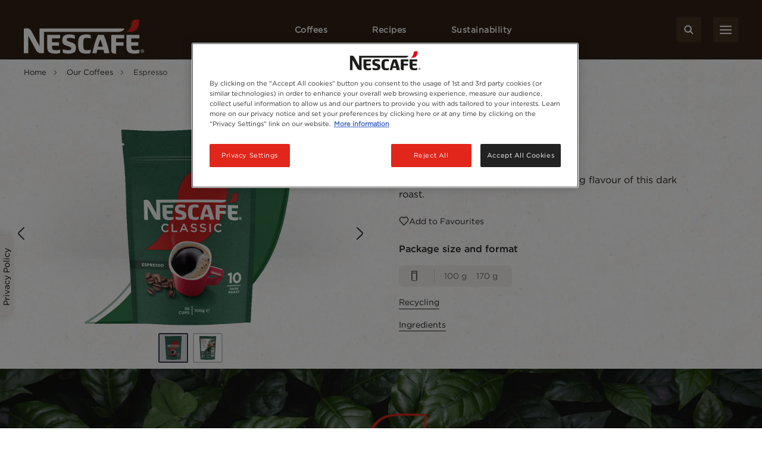

--- FILE ---
content_type: text/html; charset=UTF-8
request_url: https://www.nescafe.com/nz/coffees/classic-espresso-instant-coffee
body_size: 38065
content:

<!DOCTYPE html>
<html  lang="en-nz" dir="ltr" prefix="og: https://ogp.me/ns#"  class="category-detail-page product-detail-page">
  <head>
    <meta charset="utf-8" />
<script>var dataLayer_tags = {"event":"fireTags","userInformation":{"deviceType":"","gaClientID":""},"pageInformation":{"pageCategory":"Product","pageName":"Espresso","pageSection":"Product"},"siteInformation":{"zone":"AOA","country":"New_Zealand","business":"Beverages","brand":"Nescafe","subBrand":"Nescafe","businessUnit":"Nestle beverages","language":"English","technology":"Drupal","properties":"Brand","siteType":"Site","digiPiID":"59221","websiteUrl":"https:\/\/www.nescafe.com\/nz\/","statusHttps":"200","propertyStatus":"live","goLiveDate":"03\/05\/2023","siteCategory":"Beverages","targetAudience":"B2C"}};</script>
<script>window.dataLayer = window.dataLayer || []; window.dataLayer.push(dataLayer_tags);</script>
<meta name="ps-country" content="US" />
<meta name="ps-language" content="en" />
<meta name="ps-key" content="3344-5cb4a424ad45c0000cfdfa9e" />
<meta name="description" content="NESCAFÉ CLASSIC Espresso is a dark roast, full bodied coffee that delivers an intense coffee aroma and taste for lovers of rich, strong coffee. Try it today!" />
<link rel="canonical" href="https://www.nescafe.com/nz/coffees/classic-espresso-instant-coffee" />
<meta property="og:site_name" content="Nescafé New Zealand" />
<meta property="og:type" content="Product" />
<meta property="og:url" content="https://www.nescafe.com/nz/coffees/classic-espresso-instant-coffee" />
<meta property="og:title" content="Espresso" />
<meta property="og:description" content="Show off your bold side with the strong flavour of this dark roast." />
<meta property="og:image" content="https://www.nescafe.com/nz/sites/default/files/2024-09/9400556016950_C1N1_EN_1707708177.png" />
<meta name="twitter:card" content="summary_large_image" />
<meta name="twitter:site" content="Nescafé New Zealand" />
<meta name="twitter:title" content="Espresso" />
<meta name="twitter:description" content="Show off your bold side with the strong flavour of this dark roast." />
<meta name="twitter:image" content="https://www.nescafe.com/nz/sites/default/files/2024-09/9400556016950_C1N1_EN_1707708177.png" />
<meta name="MobileOptimized" content="width" />
<meta name="HandheldFriendly" content="true" />
<meta name="viewport" content="width=device-width, initial-scale=1.0" />
<script type="application/ld+json">{
    "@context": "https://schema.org",
    "@graph": [
        {
            "@type": "Product",
            "@id": "https://www.nescafe.com/nz/coffees/classic-espresso-instant-coffee",
            "name": "Espresso",
            "description": "Show off your bold side with the strong flavour of this dark roast.",
            "image": {
                "@type": "ImageObject",
                "url": "https://www.nescafe.com/nz/sites/default/files/2024-09/9400556016950_C1N1_EN_1707708177.png"
            },
            "sku": "09300605093270"
        }
    ]
}</script>
<script type="application/ld+json">{
      "@context" : "https://schema.org",
      "@type" : "ItemList",
      "itemListElement" : [{
        "@type" : "SiteNavigationElement",
        "name" : "Home",
        "url" : "https://www.nescafe.com/nz/"
        },{
        "@type": "CollectionPage",
        "name" : "Our Coffees",
        "url" : "https://www.nescafe.com/nz/coffees"
      },{
           "@type": "SiteNavigationElement",
           "name" : "Espresso",
           "url": "https://www.nescafe.com/nz/coffees/classic-espresso-instant-coffee"
          }]
      }</script>
<link href="https://www.nescafe.com/nz/themes/custom/nescafe/favicon.ico" rel="shortcut icon" sizes="52x52" />
<script type="application/ld+json">{
    "@context": "https://schema.org",
    "@type": "BreadcrumbList",
    "itemListElement": [
        {
            "@type": "ListItem",
            "position": 1,
            "name": "Home",
            "item": "https://www.nescafe.com/nz/"
        },
        {
            "@type": "ListItem",
            "position": 2,
            "name": "Our Coffees",
            "item": "https://www.nescafe.com/nz/coffees"
        },
        {
            "@type": "ListItem",
            "position": 3,
            "name": "Espresso"
        }
    ]
}</script>

    <title>NESCAFÉ CLASSIC Espresso Instant Coffee | NESCAFÉ NZ</title>
    
    
    
    
    
              
    <script>
      window.site_base_url = "https://www.nescafe.com/nz/themes/custom/nescafe";
    </script>

          
        <link rel="stylesheet" media="all" href="/nz/sites/default/files/styles/css/css_EgGZkp5R9IxovnAdra-TYVyYu3ZAVBSDlgz69uDL07o.css?delta=0&amp;language=en-nz&amp;theme=nescafe&amp;include=[base64]" />
<link rel="preload stylesheet" media="all" href="/nz/themes/custom/nescafe/UI/build/style.css?t91bd9" as="style" />

    <script type="application/json" data-drupal-selector="drupal-settings-json">{"path":{"baseUrl":"\/nz\/","pathPrefix":"","currentPath":"node\/2929","currentPathIsAdmin":false,"isFront":false,"currentLanguage":"en-nz"},"pluralDelimiter":"\u0003","suppressDeprecationErrors":true,"ajaxPageState":{"libraries":"[base64]","theme":"nescafe","theme_token":null},"ajaxTrustedUrl":{"\/nz\/comment\/reply\/node\/2929\/field_comments":true,"\/nz\/coffees\/classic-espresso-instant-coffee?ajax_form=1":true,"\/nz\/coffees\/classic-espresso-instant-coffee?element_parents=field_comment_image\/widget\u0026ajax_form=1":true,"https:\/\/www.nescafe.com\/nz\/search-results":true},"gtag":{"tagId":"","consentMode":false,"otherIds":[],"events":[],"additionalConfigInfo":[]},"gtm":{"tagId":null,"settings":{"data_layer":"dataLayer","include_classes":false,"allowlist_classes":"google\nnonGooglePixels\nnonGoogleScripts\nnonGoogleIframes","blocklist_classes":"customScripts\ncustomPixels","include_environment":false,"environment_id":"","environment_token":""},"tagIds":["GTM-PZ3NBW"]},"gigya":{"globalParameters":{"bypassCookiePolicy":"never","enabledProviders":"*","sessionExpiration":-1,"rememberSessionExpiration":20000000},"apiKey":"3_GZ2Dq6kjioaqxB1iTpAuxI3u5vvSgCmxH35Q-Cm-3eugVgX6XLknH888GOkWbKyJ","dataCenter":"au1.gigya.com","atype":1,"lang":"en","enableRaaS":true,"raas":{"login":{"screenSet":"Nescafe-Template-RegistrationLogin","mobileScreenSet":"","startScreen":"gigya-login-screen","sessionExpiration":-1,"rememberSessionExpiration":20000000},"register":{"screenSet":"Nescafe-Template-RegistrationLogin","mobileScreenSet":"","startScreen":"gigya-register-screen","sessionExpiration":-1,"rememberSessionExpiration":20000000},"customScreenSets":[{"id":"gigya_raas_custom_screenset","label":"Sustainability Lite Form","label_display":"0","provider":"gigya_raas","display_type":"embed","desktop_screenset":"nescafe.nz-sustainability-lite","container_id":"ecosystem-sh","link_id":"","link_class":""}],"origin":"https:\/\/www.nescafe.com"},"shouldValidateSession":false},"gigyaExtra":{"loginRedirectMode":"custom","loginRedirect":"\/my-nescafe","logoutRedirect":"\/","isLogin":false,"session_type":"dynamic","session_time":1800,"remember_me_session_time":20000000},"ln_datalayer":{"data":{"module_name":"Lightnest Data Layer","module_version":"4.0.1","content_id":"2929","content_name":"Espresso","content_type":"dsu_product"}},"ratingAssetPath":"https:\/\/www.nescafe.com\/nz\/themes\/custom\/nescafehttps:\/\/www.nescafe.com\/nz\/themes\/custom\/nescafe\/UI\/src\/assets\/feedback-rating-emojis\/","product_title":"Espresso","page_type":"product","dsu_ratings_reviews":{"data":{"module_name":"Lightnest Ratings and Reviews","module_version":"4.2.0"}},"ajax":{"edit-custom-submit":{"callback":"nc_dsu_ratings_reviews_alter_nc_ajax_comment_form_submit","event":"click","wrapper":"my_form_wrapper","url":"\/nz\/coffees\/classic-espresso-instant-coffee?ajax_form=1","httpMethod":"POST","dialogType":"ajax","submit":{"_triggering_element_name":"validate","_triggering_element_value":"Post review"}},"edit-field-comment-image-0-upload-button":{"callback":["Drupal\\file\\Element\\ManagedFile","uploadAjaxCallback"],"wrapper":"edit-field-comment-image-ajax-wrapper","effect":"fade","progress":{"type":"throbber","message":null},"event":"mousedown","keypress":true,"prevent":"click","url":"\/nz\/coffees\/classic-espresso-instant-coffee?element_parents=field_comment_image\/widget\u0026ajax_form=1","httpMethod":"POST","dialogType":"ajax","submit":{"_triggering_element_name":"field_comment_image_0_upload_button","_triggering_element_value":"Upload"}}},"file":{"elements":{"#edit-field-comment-image-0-upload":"png,gif,jpg,jpeg"}},"search_api_autocomplete":{"solr_search":{"delay":1,"auto_submit":true,"min_length":3}},"user":{"uid":0,"permissionsHash":"ed503a32c9159a12ad97ba096e5675012723901d2580b675dd8d03d25a22a93e"}}</script>
<script src="/nz/sites/default/files/styles/js/js_0zt-Be7i8IfcVvp0n2GPH7ecoTlUEhj_ByoDjsbTGqk.js?scope=header&amp;delta=0&amp;language=en-nz&amp;theme=nescafe&amp;include=[base64]"></script>
<script src="/nz/modules/contrib/google_tag/js/gtag.js?t91bd9"></script>
<script src="/nz/modules/contrib/google_tag/js/gtm.js?t91bd9"></script>
<script src="/nz/sites/default/files/styles/js/js_Umn5t7perfCik9VH7KWDHjE0cu70-H-FZjo0e5vcmBc.js?scope=header&amp;delta=3&amp;language=en-nz&amp;theme=nescafe&amp;include=[base64]"></script>

    <link rel="preload" as="font" href="https://www.nescafe.com/nz/themes/custom/nescafe/UI/build/fonts/hfhe1h9.ttf" type="font/ttf" crossorigin="anonymous">
    <link rel="preload" as="font" href="https://www.nescafe.com/nz/themes/custom/nescafe/UI/build/fonts/RsHEewW.woff2" type="font/woff2" crossorigin="anonymous">
    <link rel="preload" as="font" href="https://www.nescafe.com/nz/themes/custom/nescafe/UI/build/fonts/3xILJA2.ttf" type="font/ttf" crossorigin="anonymous">
    <link rel="preload" as="image" href="https://www.nescafe.com/nz/themes/custom/nescafe/UI/build/images/30DECzi.jpg">

    <script>
      try {
        (function() {
          function calculateVh(cssVar) {
              var vh = window.innerHeight * 0.01;
              document.documentElement.style.setProperty(cssVar, vh + 'px');
          }

          function calculateVw(cssVar) {
              var vw = document.documentElement.clientWidth * 0.01;
              document.documentElement.style.setProperty(cssVar, vw + 'px');
          }

          // this will be calculated only one time and on resize will not change
          function calculateStaticVh() {
              calculateVh('--static-vh');
          }

          // this will be calculated everytime on resize event
          function calculateDynamicVh() {
              calculateVh('--vh');
          }

          function calculateDynamicVw() {
              calculateVw('--vw');
          }

          // Initial calculation
          calculateStaticVh();
          calculateDynamicVh();
          calculateDynamicVw();

          // Re-calculate on resize
          // commenting this as on mobile on scroll on hiding top browser bar,
          // resize event gets called
          window.addEventListener('resize', function() {
            calculateDynamicVh();
            calculateDynamicVw();
          });
        })()

      } catch (error) {

      }

      try {
        if (document.documentElement.classList.contains('scroll-default-top')) {
            if (window.history)  {
                window.history.scrollRestoration = 'manual';
            }
        }
      } catch (error) {

      }
    </script>
  </head>

  <body class="category-detail-page product-detail-page">
        <noscript><iframe src="https://www.googletagmanager.com/ns.html?id=GTM-PZ3NBW"
                  height="0" width="0" style="display:none;visibility:hidden"></iframe></noscript>

      <div class="dialog-off-canvas-main-canvas" data-off-canvas-main-canvas>
    

            <section class="search-autocomplete" id="search-autocomplete" aria-label="Search Autocomplete Module">
    <div class="search-autocomplete--overlay"></div>
    <button class="search-autocomplete--close" aria-label="Close Search Overlay">
        <svg role="presentation" width="14" height="14" viewBox="0 0 14 14" fill="none" xmlns="http://www.w3.org/2000/svg">
            <path fill-rule="evenodd" clip-rule="evenodd" d="M1.53033 0.46967C1.23744 0.176777 0.762563 0.176777 0.46967 0.46967C0.176777 0.762563 0.176777 1.23744 0.46967 1.53033L5.93934 7L0.469669 12.4697C0.176777 12.7626 0.176777 13.2374 0.469669 13.5303C0.762563 13.8232 1.23744 13.8232 1.53033 13.5303L7 8.06066L12.4697 13.5303C12.7626 13.8232 13.2374 13.8232 13.5303 13.5303C13.8232 13.2374 13.8232 12.7626 13.5303 12.4697L8.06066 7L13.5303 1.53033C13.8232 1.23744 13.8232 0.762563 13.5303 0.46967C13.2374 0.176777 12.7626 0.176777 12.4697 0.46967L7 5.93934L1.53033 0.46967Z" fill="black"/>
        </svg>
    </button>
    <div class="search-autocomplete--block">
        <div class="search-autocomplete--container">
            <div class="search-autocomplete--form-placeholder">

                                <div class="views-element-container">
<div class="js-view-dom-id-13d0edb854c548528c6200e89c822f7df92ff76baee397805cfcf11343c849ef">
  
  
  

  
  <form class="views-exposed-form" data-drupal-selector="views-exposed-form-solr-search-block-1" action="https://www.nescafe.com/nz/search-results" method="get" id="views-exposed-form-solr-search-block-1" accept-charset="UTF-8">
  <div class="js-form-item form-item js-form-type-search-api-autocomplete form-item-search-term js-form-item-search-term form-no-label">
        <input data-drupal-selector="edit-search-term" data-search-api-autocomplete-search="solr_search" class="form-autocomplete form-text" data-autocomplete-path="/nz/search_api_autocomplete/solr_search?display=block_1&amp;&amp;filter=search_term" type="text" id="edit-search-term" name="search_term" value="" size="30" maxlength="128" />

  <button type="button" class="refresh-search-input-icon" aria-label="Clear Search"></button>
        </div>
<div data-drupal-selector="edit-actions" class="form-actions js-form-wrapper form-wrapper" id="edit-actions--3"><input disabled="disabled" data-drupal-selector="edit-submit-solr-search" type="submit" id="edit-submit-solr-search" value="Apply" class="button js-form-submit form-submit is-disabled" />
</div>


</form>

  
   
  
    

  
  

  
  
</div>
</div>

                            </div>
        </div>
        <div class="search-autocomplete--trend-placeholder">
            <section class="grid-container search-suggestion" aria-label="Search Suggestion Module">
	<div class="padding-x search-suggestion--wrapper">
		<div class="grid-x max-width-container">
			<div class="cell small-12 large-offset-1 large-10 search-suggestion--cell">
											<span class="search-suggestion--title utilityTagHighCaps suggestion-item">Trending</span>
																<ul class="search-suggestion--list">
															<li class="search-suggestion--list-item suggestion-item">
									<div class="search-suggestion--block">
	<a href="https://www.nescafe.com/nz/sustainability/our-world/rainforest-alliance" class="search-suggestion--link">
		<span class="search-suggestion--label bodyMediumRegular">The More We Know The Better We Are</span>
	</a>
</div>								</li>
															<li class="search-suggestion--list-item suggestion-item">
									<div class="search-suggestion--block">
	<a href="https://www.nescafe.com/nz/sustainability/the-world/resist-climate-change" class="search-suggestion--link">
		<span class="search-suggestion--label bodyMediumRegular">Future-Proofing Coffee Plants to Resist Climate Change</span>
	</a>
</div>								</li>
													</ul>
								</div>
		</div>
	</div>
</section>        </div>
    </div>
</section>
      
        <section class="main-navigation grid-container js-navigation" aria-label="Main Navigation Section">
    <div class="main-header"> <!-- updated header to div to remove the duplicate landmarks issue  -->
        <div class="grid-x padding-x main-header--container align-justify align-middle">
        <div class="navigation-overlay"></div>

                                        <div class="main-header--search-mobile hide-for-large">
                    <button class="button brown square-icon corner-round search-btn sm-transparent md-transparent" aria-label="Search">
                        <svg width="16" height="16" viewBox="0 0 16 16" fill="none" xmlns="http://www.w3.org/2000/svg">
                            <circle cx="6.5998" cy="6.63203" r="5.3" stroke="#ffffff" stroke-width="2"/>
                            <line x1="14.2855" y1="14.332" x2="10.7997" y2="10.8462" stroke="#ffffff" stroke-width="2" stroke-linecap="round" stroke-linejoin="round"/>
                        </svg>
                    </button>
                </div>
            
                                        <div class="main-header--left logo">
                    <a class="logo-link" href="https://www.nescafe.com/nz/" title="Nescafe Logo"><img alt="Nescafe Logo" class="logo-img" src="/nz/sites/default/files/latest_logo_white.png"/></a>
                </div>
            
                        <nav class="persistent-navigation--wrapper js-persistent-nav">
        <ul class="persistent-navigation grid-x">
                            <li class="persistent-navigation--list">

                                <button id="nav-title-1" 
                    class=" persistent-navigation--link persistent-nav--level1 level1 utilityTagLowCaps bold-600" 
                    aria-label="Coffees" 
                    aria-expanded="false" 
                    aria-controls="level-1"
                    data-nav-wrapper="level-1">
                    Coffees
                </button>

                                <div class="persistent-navigation--menu-wrapper " id="level-1" aria-labelledby="nav-title-1">
    <div class="persistent-nav--level2 level2 grid-x">
        <div class="small-12 large-4 xlarge-3 persistent-nav--level2-items">
            <div class="persistent-nav--level2--close hide-for-large">
                                    <button class="persistent-nav--control-prev persistent-nav--control js-persistent-nav-l1--close" aria-label="Back to previous navigation">
                        <svg width="10" height="18" viewBox="0 0 10 18" fill="none" xmlns="http://www.w3.org/2000/svg">
                            <path d="M9 1L1 9L9 17" stroke="#302216" stroke-width="2" stroke-linecap="round" stroke-linejoin="round"/>
                        </svg>
                    </button>
                                <button class="persistent-nav--control-close persistent-nav--control js-persistent-nav-l1--close" aria-label="Close navigation">
                    <svg width="14" height="14" viewBox="0 0 14 14" fill="none" xmlns="http://www.w3.org/2000/svg">
                        <path fill-rule="evenodd" clip-rule="evenodd" d="M12.4697 0.46967C12.7626 0.176777 13.2374 0.176777 13.5303 0.46967C13.8232 0.762563 13.8232 1.23744 13.5303 1.53033L8.06066 7L13.5303 12.4697C13.8232 12.7626 13.8232 13.2374 13.5303 13.5303C13.2374 13.8232 12.7626 13.8232 12.4697 13.5303L7 8.06066L1.53033 13.5303C1.23744 13.8232 0.762563 13.8232 0.469669 13.5303C0.176777 13.2374 0.176777 12.7626 0.469669 12.4697L5.93934 7L0.46967 1.53033C0.176777 1.23744 0.176777 0.762563 0.46967 0.46967C0.762563 0.176777 1.23744 0.176777 1.53033 0.46967L7 5.93934L12.4697 0.46967Z" fill="#302216"/>
                    </svg>
                </button>
            </div>
                            <p class="persistent-nav--level2--title headline-h2" role="heading" aria-level="2">Coffees</p>
            
                        <ul class="persistent-nav--level2-list ">
                                
                                    <li class="persistent-nav--level2-list-item grid-x   ">
                                                    <button class=" persistent-nav--level2-link labelMediumRegular text-left js-persistent-nav--level2-link" aria-expanded="false" aria-controls="persistentNavLevel3List-level-1-desktop-1">Our range</button>
                                                
                                                <div class="small-12 large-8 xlarge-9 persistent-nav--level3-wrapper" id="level-1-1">
                            
<div
	class="persistent-nav--level3 grid-x   " role="list" data-full-banner="">

		<div class="persistent-nav--level2--close level3 hide-for-large" role="listitem">
		<button class="persistent-nav--control-prev persistent-nav--control js-persistent-nav-l2--close" aria-label="Back to previous navigation">
			<svg role="presentation" width="10" height="18" viewBox="0 0 10 18" fill="none" xmlns="http://www.w3.org/2000/svg">
				<path d="M9 1L1 9L9 17" stroke="#302216" stroke-width="2" stroke-linecap="round" stroke-linejoin="round"/>
			</svg>
		</button>
		<span class="persistent-nav--control-title utilityTagHighCaps js-persistent-nav-l2--close">Coffees</span>
		<button class="persistent-nav--control-close persistent-nav--control js-persistent-nav-l1--close" aria-label="Close navigation">
			<svg role="presentation" width="14" height="14" viewBox="0 0 14 14" fill="none" xmlns="http://www.w3.org/2000/svg">
				<path fill-rule="evenodd" clip-rule="evenodd" d="M12.4697 0.46967C12.7626 0.176777 13.2374 0.176777 13.5303 0.46967C13.8232 0.762563 13.8232 1.23744 13.5303 1.53033L8.06066 7L13.5303 12.4697C13.8232 12.7626 13.8232 13.2374 13.5303 13.5303C13.2374 13.8232 12.7626 13.8232 12.4697 13.5303L7 8.06066L1.53033 13.5303C1.23744 13.8232 0.762563 13.8232 0.469669 13.5303C0.176777 13.2374 0.176777 12.7626 0.469669 12.4697L5.93934 7L0.46967 1.53033C0.176777 1.23744 0.176777 0.762563 0.46967 0.46967C0.762563 0.176777 1.23744 0.176777 1.53033 0.46967L7 5.93934L12.4697 0.46967Z" fill="#302216"/>
			</svg>
		</button>
	</div>

	<p class="persistent-nav--level3--title text-center hide-for-large headline-h2" role="listitem">
		Our range
	</p>


			<div class="cell small-12 large-12 xlarge-8 persistent-nav--level3-list " id="persistentNavLevel3List-level-1-desktop-1">
							<div class="persistent-nav--level3-list-item " role="listitem">
    <a class="persistent-nav--level3-link grid-x align-left align-middle  " href="https://www.nescafe.com/nz/gold" aria-label="NESCAFÉ® GOLD" title="NESCAFÉ® GOLD">
                    <span class="persistent-nav--level3-icon"><img class="persistent-nav--level3-icon-img lazyload" data-src="/nz/sites/default/files/2024-09/Nescafe-Blend-43-Website-Image-Asset_img2_80x80%20%281%29.jpg" src="[data-uri]" alt="GOLD" /></span>
                            <span class="persistent-nav--level3-title ">NESCAFÉ® GOLD</span>
            </a>
    </div>							<div class="persistent-nav--level3-list-item " role="listitem">
    <a class="persistent-nav--level3-link grid-x align-left align-middle  " href="https://www.nescafe.com/nz/classic" aria-label="NESCAFÉ® Classic​" title="NESCAFÉ® Classic​">
                    <span class="persistent-nav--level3-icon"><img class="persistent-nav--level3-icon-img lazyload" data-src="/nz/sites/default/files/2024-09/Nescafe-Blend-43-Website-Image-Asset_img5_80x80.jpg" src="[data-uri]" alt="NESCAFÉ® Classic​" /></span>
                            <span class="persistent-nav--level3-title ">NESCAFÉ® Classic​</span>
            </a>
    </div>							<div class="persistent-nav--level3-list-item " role="listitem">
    <a class="persistent-nav--level3-link grid-x align-left align-middle  " href="https://www.nescafe.com/nz/nescafe-coffee-sachets" aria-label="NESCAFÉ® Coffee Sachets" title="NESCAFÉ® Coffee Sachets">
                    <span class="persistent-nav--level3-icon"><img class="persistent-nav--level3-icon-img lazyload" data-src="/nz/sites/default/files/2024-09/Nescafe-Blend-43-Website-Image-Asset_img1_80x80.jpg" src="[data-uri]" alt="NESCAFÉ® Coffee Sachets" /></span>
                            <span class="persistent-nav--level3-title ">NESCAFÉ® Coffee Sachets</span>
            </a>
    </div>							<div class="persistent-nav--level3-list-item " role="listitem">
    <a class="persistent-nav--level3-link grid-x align-left align-middle  " href="https://www.nescafe.com/nz/espresso-concentrate" aria-label="NESCAFÉ® Espresso Concentrate" title="NESCAFÉ® Espresso Concentrate">
                    <span class="persistent-nav--level3-icon"><img class="persistent-nav--level3-icon-img lazyload" data-src="/nz/sites/default/files/2024-07/Nescafe-Blend-43-Website-Image-Asset_img3_80x80.jpg" src="[data-uri]" alt="NESCAFÉ Espresso Concentrate" /></span>
                            <span class="persistent-nav--level3-title ">NESCAFÉ® Espresso Concentrate</span>
            </a>
                    <div class="cell small-12 xlarge-4 show-for-xlarge persistent-nav--level3 sub-banner  ">
            <picture class="persistent-nav--level3-banner-picture">
                <img class="persistent-nav--level3-banner-img lazyload" data-src="/nz/sites/default/files/2024-07/Navigation%20page%20visual.jpg" src="[data-uri]" alt="NESCAFÉ Espresso Concentrate" height="640">
            </picture>
                            <div class="persistent-nav--level3-banner-desc grid-x align-middle">
                                                                <div class="bodySmallRegular">Mix delicious iced coffee at home with our espresso concentrate</div>
                                                        </div>
                                </div>
    </div>							<div class="persistent-nav--level3-list-item " role="listitem">
    <a class="persistent-nav--level3-link grid-x align-left align-middle  " href="https://www.nescafe.com/nz/dolce-gusto" aria-label="NESCAFÉ® Dolce Gusto®" title="NESCAFÉ® Dolce Gusto®">
                    <span class="persistent-nav--level3-icon"><img class="persistent-nav--level3-icon-img lazyload" data-src="/nz/sites/default/files/2023-04/Navigation-Component3-BannerImage4-738x800_0.jpg" src="[data-uri]" alt="Dolce Gusto" /></span>
                            <span class="persistent-nav--level3-title ">NESCAFÉ® Dolce Gusto®</span>
            </a>
    </div>							<div class="persistent-nav--level3-list-item " role="listitem">
    <a class="persistent-nav--level3-link grid-x align-left align-middle  " href="https://www.nescafe.com/nz/farmers-origins" aria-label="NESCAFÉ® Farmers Origins" title="NESCAFÉ® Farmers Origins">
                    <span class="persistent-nav--level3-icon"><img class="persistent-nav--level3-icon-img lazyload" data-src="/nz/sites/default/files/2024-04/NL_NES_3.0-Website_NFO-PDP_IMG1_738x800px_menu.jpg" src="[data-uri]" alt="nescafé farmers origins coffee" /></span>
                            <span class="persistent-nav--level3-title ">NESCAFÉ® Farmers Origins</span>
            </a>
    </div>			

			    <span class="persistent-nav--level3-see-all" role="listitem">
        								<a href="https://www.nescafe.com/nz/coffees/range"  class="link black labelSmallBold persistent-nav--level3-see-all-link " aria-label="See all ranges"   rel="follow" >
		<span class="button-text">See all ranges</span>
	</a>
    </span>

		</div>
	

		</div>
                        </div>
                    </li>
                                    <li class="persistent-nav--level2-list-item grid-x   ">
                                                    <button class=" persistent-nav--level2-link labelMediumRegular text-left js-persistent-nav--level2-link" aria-expanded="false" aria-controls="persistentNavLevel3List-level-1-desktop-2">Coffee types</button>
                                                
                                                <div class="small-12 large-8 xlarge-9 persistent-nav--level3-wrapper" id="level-1-2">
                            
<div
	class="persistent-nav--level3 grid-x   " role="list" data-full-banner="">

		<div class="persistent-nav--level2--close level3 hide-for-large" role="listitem">
		<button class="persistent-nav--control-prev persistent-nav--control js-persistent-nav-l2--close" aria-label="Back to previous navigation">
			<svg role="presentation" width="10" height="18" viewBox="0 0 10 18" fill="none" xmlns="http://www.w3.org/2000/svg">
				<path d="M9 1L1 9L9 17" stroke="#302216" stroke-width="2" stroke-linecap="round" stroke-linejoin="round"/>
			</svg>
		</button>
		<span class="persistent-nav--control-title utilityTagHighCaps js-persistent-nav-l2--close">Coffees</span>
		<button class="persistent-nav--control-close persistent-nav--control js-persistent-nav-l1--close" aria-label="Close navigation">
			<svg role="presentation" width="14" height="14" viewBox="0 0 14 14" fill="none" xmlns="http://www.w3.org/2000/svg">
				<path fill-rule="evenodd" clip-rule="evenodd" d="M12.4697 0.46967C12.7626 0.176777 13.2374 0.176777 13.5303 0.46967C13.8232 0.762563 13.8232 1.23744 13.5303 1.53033L8.06066 7L13.5303 12.4697C13.8232 12.7626 13.8232 13.2374 13.5303 13.5303C13.2374 13.8232 12.7626 13.8232 12.4697 13.5303L7 8.06066L1.53033 13.5303C1.23744 13.8232 0.762563 13.8232 0.469669 13.5303C0.176777 13.2374 0.176777 12.7626 0.469669 12.4697L5.93934 7L0.46967 1.53033C0.176777 1.23744 0.176777 0.762563 0.46967 0.46967C0.762563 0.176777 1.23744 0.176777 1.53033 0.46967L7 5.93934L12.4697 0.46967Z" fill="#302216"/>
			</svg>
		</button>
	</div>

	<p class="persistent-nav--level3--title text-center hide-for-large headline-h2" role="listitem">
		Coffee types
	</p>


			<div class="cell small-12 large-12 xlarge-8 persistent-nav--level3-list " id="persistentNavLevel3List-level-1-desktop-2">
							<div class="persistent-nav--level3-list-item " role="listitem">
    <a class="persistent-nav--level3-link grid-x align-left align-middle  " href="https://www.nescafe.com/nz/coffees/types/black-coffee" aria-label="Black coffee" title="Black coffee">
                    <span class="persistent-nav--level3-icon"><img class="persistent-nav--level3-icon-img lazyload" data-src="/nz/sites/default/files/2023-04/Black%20coffee_icon_1.svg" src="[data-uri]" alt="black coffee" /></span>
                            <span class="persistent-nav--level3-title ">Black coffee</span>
            </a>
                    <div class="cell small-12 xlarge-4 show-for-xlarge persistent-nav--level3 sub-banner  no-desc">
            <picture class="persistent-nav--level3-banner-picture">
                <img class="persistent-nav--level3-banner-img lazyload" data-src="/nz/sites/default/files/2024-11/SBU_NES_GEN_Gold-Latte%20Mugs%20without%20Logo-2_IMG_738by800px_241007_1_1728451397798.png" src="[data-uri]" alt="Black coffee" height="640">
            </picture>
                                </div>
    </div>							<div class="persistent-nav--level3-list-item " role="listitem">
    <a class="persistent-nav--level3-link grid-x align-left align-middle  " href="https://www.nescafe.com/nz/coffees/types/frothy-coffee" aria-label="Frothy coffee" title="Frothy coffee">
                    <span class="persistent-nav--level3-icon"><img class="persistent-nav--level3-icon-img lazyload" data-src="/nz/sites/default/files/2023-04/Frothy_icon.svg" src="[data-uri]" alt="frothy coffee" /></span>
                            <span class="persistent-nav--level3-title ">Frothy coffee</span>
            </a>
                    <div class="cell small-12 xlarge-4 show-for-xlarge persistent-nav--level3 sub-banner  no-desc">
            <picture class="persistent-nav--level3-banner-picture">
                <img class="persistent-nav--level3-banner-img lazyload" data-src="/nz/sites/default/files/2023-04/FullCoffeeCups_738x800_Frothy.png" src="[data-uri]" alt="frothy coffee" height="640">
            </picture>
                                </div>
    </div>							<div class="persistent-nav--level3-list-item " role="listitem">
    <a class="persistent-nav--level3-link grid-x align-left align-middle  " href="https://www.nescafe.com/nz/coffees/types/cappuccino" aria-label="Cappuccino" title="Cappuccino">
                    <span class="persistent-nav--level3-icon"><img class="persistent-nav--level3-icon-img lazyload" data-src="/nz/sites/default/files/2023-04/Cappucino_icon_0.svg" src="[data-uri]" alt="Cappucino Coffee" /></span>
                            <span class="persistent-nav--level3-title ">Cappuccino</span>
            </a>
                    <div class="cell small-12 xlarge-4 show-for-xlarge persistent-nav--level3 sub-banner  no-desc">
            <picture class="persistent-nav--level3-banner-picture">
                <img class="persistent-nav--level3-banner-img lazyload" data-src="/nz/sites/default/files/2023-04/FullCoffeeCups_738x800_CAPPUCCINO.png" src="[data-uri]" alt="cappuccino coffee" height="640">
            </picture>
                                </div>
    </div>							<div class="persistent-nav--level3-list-item " role="listitem">
    <a class="persistent-nav--level3-link grid-x align-left align-middle  " href="https://www.nescafe.com/nz/coffees/types/latte" aria-label="Latte" title="Latte">
                    <span class="persistent-nav--level3-icon"><img class="persistent-nav--level3-icon-img lazyload" data-src="/nz/sites/default/files/2023-04/Latte_icon.svg" src="[data-uri]" alt="latte coffee" /></span>
                            <span class="persistent-nav--level3-title ">Latte</span>
            </a>
                    <div class="cell small-12 xlarge-4 show-for-xlarge persistent-nav--level3 sub-banner  no-desc">
            <picture class="persistent-nav--level3-banner-picture">
                <img class="persistent-nav--level3-banner-img lazyload" data-src="/nz/sites/default/files/2024-11/SBU_NES_GEN_Gold-Latte%20Mugs%20without%20Logo-1_IMG_738by800px_241007_1.png" src="[data-uri]" alt="latte coffee" height="640">
            </picture>
                                </div>
    </div>							<div class="persistent-nav--level3-list-item " role="listitem">
    <a class="persistent-nav--level3-link grid-x align-left align-middle  " href="https://www.nescafe.com/nz/coffees/types/mocha" aria-label="Mocha" title="Mocha">
                    <span class="persistent-nav--level3-icon"><img class="persistent-nav--level3-icon-img lazyload" data-src="/nz/sites/default/files/2023-04/Mocha_icon_1.svg" src="[data-uri]" alt="mocha coffee" /></span>
                            <span class="persistent-nav--level3-title ">Mocha</span>
            </a>
                    <div class="cell small-12 xlarge-4 show-for-xlarge persistent-nav--level3 sub-banner  no-desc">
            <picture class="persistent-nav--level3-banner-picture">
                <img class="persistent-nav--level3-banner-img lazyload" data-src="/nz/sites/default/files/2023-04/FullCoffeeCups_738x800_Mocha.png" src="[data-uri]" alt="mocha coffee" height="640">
            </picture>
                                </div>
    </div>							<div class="persistent-nav--level3-list-item " role="listitem">
    <a class="persistent-nav--level3-link grid-x align-left align-middle  " href="https://www.nescafe.com/nz/coffees/types/ristretto" aria-label="Ristretto" title="Ristretto">
                    <span class="persistent-nav--level3-icon"><img class="persistent-nav--level3-icon-img lazyload" data-src="/nz/sites/default/files/2023-04/Ristretto_2.svg" src="[data-uri]" alt="Ristretto coffee" /></span>
                            <span class="persistent-nav--level3-title ">Ristretto</span>
            </a>
                    <div class="cell small-12 xlarge-4 show-for-xlarge persistent-nav--level3 sub-banner  no-desc">
            <picture class="persistent-nav--level3-banner-picture">
                <img class="persistent-nav--level3-banner-img lazyload" data-src="/nz/sites/default/files/2023-04/FullCoffeeCups_738x800_Ristretto.png" src="[data-uri]" alt="ristretto coffee" height="640">
            </picture>
                                </div>
    </div>							<div class="persistent-nav--level3-list-item " role="listitem">
    <a class="persistent-nav--level3-link grid-x align-left align-middle  " href="https://www.nescafe.com/nz/coffees/types/espresso" aria-label="Espresso" title="Espresso">
                    <span class="persistent-nav--level3-icon"><img class="persistent-nav--level3-icon-img lazyload" data-src="/nz/sites/default/files/2023-04/Espresso_4.svg" src="[data-uri]" alt="Espresso Coffee" /></span>
                            <span class="persistent-nav--level3-title ">Espresso</span>
            </a>
                    <div class="cell small-12 xlarge-4 show-for-xlarge persistent-nav--level3 sub-banner  no-desc">
            <picture class="persistent-nav--level3-banner-picture">
                <img class="persistent-nav--level3-banner-img lazyload" data-src="/nz/sites/default/files/2023-04/FullCoffeeCups_738x800_Espresso.png" src="[data-uri]" alt="espresso coffee" height="640">
            </picture>
                                </div>
    </div>							<div class="persistent-nav--level3-list-item " role="listitem">
    <a class="persistent-nav--level3-link grid-x align-left align-middle  " href="https://www.nescafe.com/nz/coffees/types/lungo" aria-label="Long Black / Lungo" title="Long Black / Lungo">
                    <span class="persistent-nav--level3-icon"><img class="persistent-nav--level3-icon-img lazyload" data-src="/nz/sites/default/files/2023-04/Lungo.svg" src="[data-uri]" alt="lungo coffee" /></span>
                            <span class="persistent-nav--level3-title ">Long Black / Lungo</span>
            </a>
                    <div class="cell small-12 xlarge-4 show-for-xlarge persistent-nav--level3 sub-banner  no-desc">
            <picture class="persistent-nav--level3-banner-picture">
                <img class="persistent-nav--level3-banner-img lazyload" data-src="/nz/sites/default/files/2023-04/FullCoffeeCups_738x800_Lungo.png" src="[data-uri]" alt="lungo coffee" height="640">
            </picture>
                                </div>
    </div>			

			    <span class="persistent-nav--level3-see-all" role="listitem">
        								<a href="https://www.nescafe.com/nz/coffees/types"  class="link black labelSmallBold persistent-nav--level3-see-all-link " aria-label="See all drinks"   rel="follow" >
		<span class="button-text">See all drinks</span>
	</a>
    </span>

		</div>
	

		</div>
                        </div>
                    </li>
                                    <li class="persistent-nav--level2-list-item grid-x   ">
                                                    <button class=" persistent-nav--level2-link labelMediumRegular text-left js-persistent-nav--level2-link" aria-expanded="false" aria-controls="persistentNavLevel3List-level-1-desktop-3">Coffee formats</button>
                                                
                                                <div class="small-12 large-8 xlarge-9 persistent-nav--level3-wrapper" id="level-1-3">
                            
<div
	class="persistent-nav--level3 grid-x   " role="list" data-full-banner="">

		<div class="persistent-nav--level2--close level3 hide-for-large" role="listitem">
		<button class="persistent-nav--control-prev persistent-nav--control js-persistent-nav-l2--close" aria-label="Back to previous navigation">
			<svg role="presentation" width="10" height="18" viewBox="0 0 10 18" fill="none" xmlns="http://www.w3.org/2000/svg">
				<path d="M9 1L1 9L9 17" stroke="#302216" stroke-width="2" stroke-linecap="round" stroke-linejoin="round"/>
			</svg>
		</button>
		<span class="persistent-nav--control-title utilityTagHighCaps js-persistent-nav-l2--close">Coffees</span>
		<button class="persistent-nav--control-close persistent-nav--control js-persistent-nav-l1--close" aria-label="Close navigation">
			<svg role="presentation" width="14" height="14" viewBox="0 0 14 14" fill="none" xmlns="http://www.w3.org/2000/svg">
				<path fill-rule="evenodd" clip-rule="evenodd" d="M12.4697 0.46967C12.7626 0.176777 13.2374 0.176777 13.5303 0.46967C13.8232 0.762563 13.8232 1.23744 13.5303 1.53033L8.06066 7L13.5303 12.4697C13.8232 12.7626 13.8232 13.2374 13.5303 13.5303C13.2374 13.8232 12.7626 13.8232 12.4697 13.5303L7 8.06066L1.53033 13.5303C1.23744 13.8232 0.762563 13.8232 0.469669 13.5303C0.176777 13.2374 0.176777 12.7626 0.469669 12.4697L5.93934 7L0.46967 1.53033C0.176777 1.23744 0.176777 0.762563 0.46967 0.46967C0.762563 0.176777 1.23744 0.176777 1.53033 0.46967L7 5.93934L12.4697 0.46967Z" fill="#302216"/>
			</svg>
		</button>
	</div>

	<p class="persistent-nav--level3--title text-center hide-for-large headline-h2" role="listitem">
		Coffee formats
	</p>


			<div class="cell small-12 large-12 xlarge-8 persistent-nav--level3-list " id="persistentNavLevel3List-level-1-desktop-3">
							<div class="persistent-nav--level3-list-item " role="listitem">
    <a class="persistent-nav--level3-link grid-x align-left align-middle  " href="https://www.nescafe.com/nz/coffees/formats/instant-coffee" aria-label="Instant Coffee" title="Instant Coffee">
                    <span class="persistent-nav--level3-icon"><img class="persistent-nav--level3-icon-img lazyload" data-src="/nz/sites/default/files/2023-04/Lungo_1.svg" src="[data-uri]" alt="soluble instant coffee" /></span>
                            <span class="persistent-nav--level3-title ">Instant Coffee</span>
            </a>
    </div>							<div class="persistent-nav--level3-list-item " role="listitem">
    <a class="persistent-nav--level3-link grid-x align-left align-middle  " href="https://www.nescafe.com/nz/coffees/formats/sachets" aria-label="Coffee Sachets" title="Coffee Sachets">
                    <span class="persistent-nav--level3-icon"><img class="persistent-nav--level3-icon-img lazyload" data-src="/nz/sites/default/files/2023-05/Sachet_icon_0.svg" src="[data-uri]" alt="NESCAFÉ® sachets" /></span>
                            <span class="persistent-nav--level3-title ">Coffee Sachets</span>
            </a>
    </div>							<div class="persistent-nav--level3-list-item " role="listitem">
    <a class="persistent-nav--level3-link grid-x align-left align-middle  " href="https://www.nescafe.com/nz/coffees/formats/ndg-pods" aria-label="NESCAFÉ® Dolce Gusto® pods" title="NESCAFÉ® Dolce Gusto® pods">
                    <span class="persistent-nav--level3-icon"><img class="persistent-nav--level3-icon-img lazyload" data-src="/nz/sites/default/files/2023-05/NDG_Capsule_0.svg" src="[data-uri]" alt="Dulco Gusto" /></span>
                            <span class="persistent-nav--level3-title ">NESCAFÉ® Dolce Gusto® pods</span>
            </a>
    </div>							<div class="persistent-nav--level3-list-item " role="listitem">
    <a class="persistent-nav--level3-link grid-x align-left align-middle  " href="https://www.nescafe.com/nz/coffees/formats/nespresso-pods" aria-label="NESCAFÉ® Farmers Origins capsules" title="NESCAFÉ® Farmers Origins capsules">
                    <span class="persistent-nav--level3-icon"><img class="persistent-nav--level3-icon-img lazyload" data-src="/nz/sites/default/files/2023-05/Nespresso%20Capsule_0.svg" src="[data-uri]" alt="nespresso capsule" /></span>
                            <span class="persistent-nav--level3-title ">NESCAFÉ® Farmers Origins capsules</span>
            </a>
    </div>							<div class="persistent-nav--level3-list-item " role="listitem">
    <a class="persistent-nav--level3-link grid-x align-left align-middle  " href="https://www.nescafe.com/nz/coffees/formats/espresso-concentrate" aria-label="Coffee Concentrate" title="Coffee Concentrate">
                    <span class="persistent-nav--level3-icon"><img class="persistent-nav--level3-icon-img lazyload" data-src="/nz/sites/default/files/2024-07/Nescafe%20Liquid%20Concentrate_PDP_Page_Icon_IceGlass_32x32px.svg" src="[data-uri]" alt="NESCAFÉ® Espresso Concentrate" /></span>
                            <span class="persistent-nav--level3-title ">Coffee Concentrate</span>
            </a>
                    <div class="cell small-12 xlarge-4 show-for-xlarge persistent-nav--level3 sub-banner  ">
            <picture class="persistent-nav--level3-banner-picture">
                <img class="persistent-nav--level3-banner-img lazyload" data-src="/nz/sites/default/files/2024-07/Navigation%20page%20visual.jpg" src="[data-uri]" alt="NESCAFÉ® Espresso Concentrate" height="640">
            </picture>
                            <div class="persistent-nav--level3-banner-desc grid-x align-middle">
                                                                <div class="bodySmallRegular">Inspired by barista-made coffee, packed with aroma, texture, and flavour.</div>
                                                        </div>
                                </div>
    </div>			

			    <span class="persistent-nav--level3-see-all" role="listitem">
        								<a href="https://www.nescafe.com/nz/coffees/formats"  class="link black labelSmallBold persistent-nav--level3-see-all-link " aria-label="See all coffee formats"   rel="follow" >
		<span class="button-text">See all coffee formats</span>
	</a>
    </span>

		</div>
	

		</div>
                        </div>
                    </li>
                                    <li class="persistent-nav--level2-list-item grid-x   ">
                                                    <a href="https://www.nescafe.com/nz/coffees"   class=" persistent-nav--level2-link js-persistent-nav--level2-link labelMediumRegular text-left no-submenu " aria-label="">
                                All products
                                                            </a>
                                                
                                                <div class="small-12 large-8 xlarge-9 persistent-nav--level3-wrapper" id="level-1-4">
                            
<div
	class="persistent-nav--level3 grid-x   " role="list" data-full-banner="">

		<div class="persistent-nav--level2--close level3 hide-for-large" role="listitem">
		<button class="persistent-nav--control-prev persistent-nav--control js-persistent-nav-l2--close" aria-label="Back to previous navigation">
			<svg role="presentation" width="10" height="18" viewBox="0 0 10 18" fill="none" xmlns="http://www.w3.org/2000/svg">
				<path d="M9 1L1 9L9 17" stroke="#302216" stroke-width="2" stroke-linecap="round" stroke-linejoin="round"/>
			</svg>
		</button>
		<span class="persistent-nav--control-title utilityTagHighCaps js-persistent-nav-l2--close">Coffees</span>
		<button class="persistent-nav--control-close persistent-nav--control js-persistent-nav-l1--close" aria-label="Close navigation">
			<svg role="presentation" width="14" height="14" viewBox="0 0 14 14" fill="none" xmlns="http://www.w3.org/2000/svg">
				<path fill-rule="evenodd" clip-rule="evenodd" d="M12.4697 0.46967C12.7626 0.176777 13.2374 0.176777 13.5303 0.46967C13.8232 0.762563 13.8232 1.23744 13.5303 1.53033L8.06066 7L13.5303 12.4697C13.8232 12.7626 13.8232 13.2374 13.5303 13.5303C13.2374 13.8232 12.7626 13.8232 12.4697 13.5303L7 8.06066L1.53033 13.5303C1.23744 13.8232 0.762563 13.8232 0.469669 13.5303C0.176777 13.2374 0.176777 12.7626 0.469669 12.4697L5.93934 7L0.46967 1.53033C0.176777 1.23744 0.176777 0.762563 0.46967 0.46967C0.762563 0.176777 1.23744 0.176777 1.53033 0.46967L7 5.93934L12.4697 0.46967Z" fill="#302216"/>
			</svg>
		</button>
	</div>

	<p class="persistent-nav--level3--title text-center hide-for-large headline-h2" role="listitem">
		All products
	</p>


			<div class="cell small-12 large-12 xlarge-8 persistent-nav--level3-list " id="persistentNavLevel3List-level-1-desktop-4">
			

			
		</div>
	

		</div>
                        </div>
                    </li>
                                    <li class="persistent-nav--level2-list-item grid-x   ">
                                                    <a href="https://www.nescafe.com/nz/coffee-finder"   class=" persistent-nav--level2-link js-persistent-nav--level2-link labelMediumRegular text-left no-submenu " aria-label="">
                                Help me choose
                                                            </a>
                                                
                                                <div class="small-12 large-8 xlarge-9 persistent-nav--level3-wrapper" id="level-1-5">
                            
<div
	class="persistent-nav--level3 grid-x   " role="list" data-full-banner="">

		<div class="persistent-nav--level2--close level3 hide-for-large" role="listitem">
		<button class="persistent-nav--control-prev persistent-nav--control js-persistent-nav-l2--close" aria-label="Back to previous navigation">
			<svg role="presentation" width="10" height="18" viewBox="0 0 10 18" fill="none" xmlns="http://www.w3.org/2000/svg">
				<path d="M9 1L1 9L9 17" stroke="#302216" stroke-width="2" stroke-linecap="round" stroke-linejoin="round"/>
			</svg>
		</button>
		<span class="persistent-nav--control-title utilityTagHighCaps js-persistent-nav-l2--close">Coffees</span>
		<button class="persistent-nav--control-close persistent-nav--control js-persistent-nav-l1--close" aria-label="Close navigation">
			<svg role="presentation" width="14" height="14" viewBox="0 0 14 14" fill="none" xmlns="http://www.w3.org/2000/svg">
				<path fill-rule="evenodd" clip-rule="evenodd" d="M12.4697 0.46967C12.7626 0.176777 13.2374 0.176777 13.5303 0.46967C13.8232 0.762563 13.8232 1.23744 13.5303 1.53033L8.06066 7L13.5303 12.4697C13.8232 12.7626 13.8232 13.2374 13.5303 13.5303C13.2374 13.8232 12.7626 13.8232 12.4697 13.5303L7 8.06066L1.53033 13.5303C1.23744 13.8232 0.762563 13.8232 0.469669 13.5303C0.176777 13.2374 0.176777 12.7626 0.469669 12.4697L5.93934 7L0.46967 1.53033C0.176777 1.23744 0.176777 0.762563 0.46967 0.46967C0.762563 0.176777 1.23744 0.176777 1.53033 0.46967L7 5.93934L12.4697 0.46967Z" fill="#302216"/>
			</svg>
		</button>
	</div>

	<p class="persistent-nav--level3--title text-center hide-for-large headline-h2" role="listitem">
		Help me choose
	</p>


			<div class="cell small-12 large-12 xlarge-8 persistent-nav--level3-list " id="persistentNavLevel3List-level-1-desktop-5">
			

			
		</div>
	

		</div>
                        </div>
                    </li>
                                    <li class="persistent-nav--level2-list-item grid-x border-top  ">
                                                    <button class=" persistent-nav--level2-link labelMediumRegular text-left js-persistent-nav--level2-link" aria-expanded="false" aria-controls="persistentNavLevel3List-level-1-desktop-6">Coffee culture</button>
                                                
                                                <div class="small-12 large-8 xlarge-9 persistent-nav--level3-wrapper" id="level-1-6">
                            
<div
	class="persistent-nav--level3 grid-x   " role="list" data-full-banner="">

		<div class="persistent-nav--level2--close level3 hide-for-large" role="listitem">
		<button class="persistent-nav--control-prev persistent-nav--control js-persistent-nav-l2--close" aria-label="Back to previous navigation">
			<svg role="presentation" width="10" height="18" viewBox="0 0 10 18" fill="none" xmlns="http://www.w3.org/2000/svg">
				<path d="M9 1L1 9L9 17" stroke="#302216" stroke-width="2" stroke-linecap="round" stroke-linejoin="round"/>
			</svg>
		</button>
		<span class="persistent-nav--control-title utilityTagHighCaps js-persistent-nav-l2--close">Coffees</span>
		<button class="persistent-nav--control-close persistent-nav--control js-persistent-nav-l1--close" aria-label="Close navigation">
			<svg role="presentation" width="14" height="14" viewBox="0 0 14 14" fill="none" xmlns="http://www.w3.org/2000/svg">
				<path fill-rule="evenodd" clip-rule="evenodd" d="M12.4697 0.46967C12.7626 0.176777 13.2374 0.176777 13.5303 0.46967C13.8232 0.762563 13.8232 1.23744 13.5303 1.53033L8.06066 7L13.5303 12.4697C13.8232 12.7626 13.8232 13.2374 13.5303 13.5303C13.2374 13.8232 12.7626 13.8232 12.4697 13.5303L7 8.06066L1.53033 13.5303C1.23744 13.8232 0.762563 13.8232 0.469669 13.5303C0.176777 13.2374 0.176777 12.7626 0.469669 12.4697L5.93934 7L0.46967 1.53033C0.176777 1.23744 0.176777 0.762563 0.46967 0.46967C0.762563 0.176777 1.23744 0.176777 1.53033 0.46967L7 5.93934L12.4697 0.46967Z" fill="#302216"/>
			</svg>
		</button>
	</div>

	<p class="persistent-nav--level3--title text-center hide-for-large headline-h2" role="listitem">
		Coffee culture
	</p>


			<div class="cell small-12 large-12 xlarge-8 persistent-nav--level3-list " id="persistentNavLevel3List-level-1-desktop-6">
							<div class="persistent-nav--level3-list-item " role="listitem">
    <a class="persistent-nav--level3-link grid-x align-left align-middle  " href="https://www.nescafe.com/nz/coffee-culture" aria-label="Magazine hub" title="Magazine hub">
                            <span class="persistent-nav--level3-title no-icon">Magazine hub</span>
            </a>
    </div>							<div class="persistent-nav--level3-list-item " role="listitem">
    <a class="persistent-nav--level3-link grid-x align-left align-middle  " href="https://www.nescafe.com/nz/coffee-culture/lifestyle" aria-label="Coffee lifestyle" title="Coffee lifestyle">
                            <span class="persistent-nav--level3-title no-icon">Coffee lifestyle</span>
            </a>
    </div>							<div class="persistent-nav--level3-list-item " role="listitem">
    <a class="persistent-nav--level3-link grid-x align-left align-middle  " href="https://www.nescafe.com/nz/coffee-culture/knowledge" aria-label="Coffee knowledge" title="Coffee knowledge">
                            <span class="persistent-nav--level3-title no-icon">Coffee knowledge</span>
            </a>
    </div>			

			
		</div>
	

		</div>
                        </div>
                    </li>
                                                                                </ul>
        </div>

                <div class="small-12 large-8  xlarge-offset-1 xlarge-8  persistent-nav--level2-banner show-for-large">

            
            
            
            
                            <picture class="persistent-nav--level2-banner-picture ">
                    <source media="(min-width: 1440px)" data-srcset="/nz/sites/default/files/2023-05/CoffeeTypeFormat_Header_v5_2000_1374.jpg"  height="640" srcset="[data-uri]">
                    <source media="(min-width: 1024px)" data-srcset="/nz/sites/default/files/2023-05/CoffeeTypeFormat_Header_v5_2000_1374.jpg"  height="300" srcset="[data-uri]">
                    <source media="(min-width: 768px)" data-srcset="/nz/sites/default/files/2023-05/CoffeeTypeFormat_Header_v3_688x172_1.jpg"  height="640" srcset="[data-uri]">
                    <source media="(min-width: 0px)" data-srcset="/nz/sites/default/files/2023-05/CoffeeTypeFormat_Header_v3_688x172_1.jpg"  height="640" srcset="[data-uri]">
                    <img class="persistent-nav--level2-banner-img lazyload" data-src="/nz/sites/default/files/2023-05/CoffeeTypeFormat_Header_v5_2000_1374.jpg" src="[data-uri]" alt="nescafé coffee types" height="640">
                </picture>
                                        <div class="persistent-nav--level2-banner--info ">
                                            <p class="headline-h4">It's the world's favourite coffee for a reason</p>
                                                                <div class="bodyMediumRegular persistent-nav--level2-banner-desc"><p>High quality beans, expertly roasted - in every one of your favourite NESCAFÉ® coffees</p></div>
                                                        </div>
                    </div>
    </div>
</div>            </li>
                    <li class="persistent-navigation--list">

                                <button id="nav-title-2" 
                    class=" persistent-navigation--link persistent-nav--level1 level1 utilityTagLowCaps bold-600" 
                    aria-label="Recipes" 
                    aria-expanded="false" 
                    aria-controls="level-2"
                    data-nav-wrapper="level-2">
                    Recipes
                </button>

                                <div class="persistent-navigation--menu-wrapper " id="level-2" aria-labelledby="nav-title-2">
    <div class="persistent-nav--level2 level2 grid-x">
        <div class="small-12 large-4 xlarge-3 persistent-nav--level2-items">
            <div class="persistent-nav--level2--close hide-for-large">
                                    <button class="persistent-nav--control-prev persistent-nav--control js-persistent-nav-l1--close" aria-label="Back to previous navigation">
                        <svg width="10" height="18" viewBox="0 0 10 18" fill="none" xmlns="http://www.w3.org/2000/svg">
                            <path d="M9 1L1 9L9 17" stroke="#302216" stroke-width="2" stroke-linecap="round" stroke-linejoin="round"/>
                        </svg>
                    </button>
                                <button class="persistent-nav--control-close persistent-nav--control js-persistent-nav-l1--close" aria-label="Close navigation">
                    <svg width="14" height="14" viewBox="0 0 14 14" fill="none" xmlns="http://www.w3.org/2000/svg">
                        <path fill-rule="evenodd" clip-rule="evenodd" d="M12.4697 0.46967C12.7626 0.176777 13.2374 0.176777 13.5303 0.46967C13.8232 0.762563 13.8232 1.23744 13.5303 1.53033L8.06066 7L13.5303 12.4697C13.8232 12.7626 13.8232 13.2374 13.5303 13.5303C13.2374 13.8232 12.7626 13.8232 12.4697 13.5303L7 8.06066L1.53033 13.5303C1.23744 13.8232 0.762563 13.8232 0.469669 13.5303C0.176777 13.2374 0.176777 12.7626 0.469669 12.4697L5.93934 7L0.46967 1.53033C0.176777 1.23744 0.176777 0.762563 0.46967 0.46967C0.762563 0.176777 1.23744 0.176777 1.53033 0.46967L7 5.93934L12.4697 0.46967Z" fill="#302216"/>
                    </svg>
                </button>
            </div>
                            <p class="persistent-nav--level2--title headline-h2" role="heading" aria-level="2">Recipes</p>
            
                        <ul class="persistent-nav--level2-list ">
                                
                                    <li class="persistent-nav--level2-list-item grid-x   ">
                                                    <a href="https://www.nescafe.com/nz/nescafe-recipe"   class=" persistent-nav--level2-link js-persistent-nav--level2-link labelMediumRegular text-left no-submenu " aria-label="">
                                Recipes home
                                                            </a>
                                                
                                                <div class="small-12 large-8 xlarge-9 persistent-nav--level3-wrapper" id="level-2-1">
                            
<div
	class="persistent-nav--level3 grid-x   " role="list" data-full-banner="">

		<div class="persistent-nav--level2--close level3 hide-for-large" role="listitem">
		<button class="persistent-nav--control-prev persistent-nav--control js-persistent-nav-l2--close" aria-label="Back to previous navigation">
			<svg role="presentation" width="10" height="18" viewBox="0 0 10 18" fill="none" xmlns="http://www.w3.org/2000/svg">
				<path d="M9 1L1 9L9 17" stroke="#302216" stroke-width="2" stroke-linecap="round" stroke-linejoin="round"/>
			</svg>
		</button>
		<span class="persistent-nav--control-title utilityTagHighCaps js-persistent-nav-l2--close">Recipes</span>
		<button class="persistent-nav--control-close persistent-nav--control js-persistent-nav-l1--close" aria-label="Close navigation">
			<svg role="presentation" width="14" height="14" viewBox="0 0 14 14" fill="none" xmlns="http://www.w3.org/2000/svg">
				<path fill-rule="evenodd" clip-rule="evenodd" d="M12.4697 0.46967C12.7626 0.176777 13.2374 0.176777 13.5303 0.46967C13.8232 0.762563 13.8232 1.23744 13.5303 1.53033L8.06066 7L13.5303 12.4697C13.8232 12.7626 13.8232 13.2374 13.5303 13.5303C13.2374 13.8232 12.7626 13.8232 12.4697 13.5303L7 8.06066L1.53033 13.5303C1.23744 13.8232 0.762563 13.8232 0.469669 13.5303C0.176777 13.2374 0.176777 12.7626 0.469669 12.4697L5.93934 7L0.46967 1.53033C0.176777 1.23744 0.176777 0.762563 0.46967 0.46967C0.762563 0.176777 1.23744 0.176777 1.53033 0.46967L7 5.93934L12.4697 0.46967Z" fill="#302216"/>
			</svg>
		</button>
	</div>

	<p class="persistent-nav--level3--title text-center hide-for-large headline-h2" role="listitem">
		Recipes home
	</p>


			<div class="cell small-12 large-12 xlarge-8 persistent-nav--level3-list " id="persistentNavLevel3List-level-2-desktop-1">
			

			
		</div>
	

		</div>
                        </div>
                    </li>
                                    <li class="persistent-nav--level2-list-item grid-x   ">
                                                    <button class=" persistent-nav--level2-link labelMediumRegular text-left js-persistent-nav--level2-link" aria-expanded="false" aria-controls="persistentNavLevel3List-level-2-desktop-2">Drinks</button>
                                                
                                                <div class="small-12 large-8 xlarge-9 persistent-nav--level3-wrapper" id="level-2-2">
                            
<div
	class="persistent-nav--level3 grid-x   " role="list" data-full-banner="">

		<div class="persistent-nav--level2--close level3 hide-for-large" role="listitem">
		<button class="persistent-nav--control-prev persistent-nav--control js-persistent-nav-l2--close" aria-label="Back to previous navigation">
			<svg role="presentation" width="10" height="18" viewBox="0 0 10 18" fill="none" xmlns="http://www.w3.org/2000/svg">
				<path d="M9 1L1 9L9 17" stroke="#302216" stroke-width="2" stroke-linecap="round" stroke-linejoin="round"/>
			</svg>
		</button>
		<span class="persistent-nav--control-title utilityTagHighCaps js-persistent-nav-l2--close">Recipes</span>
		<button class="persistent-nav--control-close persistent-nav--control js-persistent-nav-l1--close" aria-label="Close navigation">
			<svg role="presentation" width="14" height="14" viewBox="0 0 14 14" fill="none" xmlns="http://www.w3.org/2000/svg">
				<path fill-rule="evenodd" clip-rule="evenodd" d="M12.4697 0.46967C12.7626 0.176777 13.2374 0.176777 13.5303 0.46967C13.8232 0.762563 13.8232 1.23744 13.5303 1.53033L8.06066 7L13.5303 12.4697C13.8232 12.7626 13.8232 13.2374 13.5303 13.5303C13.2374 13.8232 12.7626 13.8232 12.4697 13.5303L7 8.06066L1.53033 13.5303C1.23744 13.8232 0.762563 13.8232 0.469669 13.5303C0.176777 13.2374 0.176777 12.7626 0.469669 12.4697L5.93934 7L0.46967 1.53033C0.176777 1.23744 0.176777 0.762563 0.46967 0.46967C0.762563 0.176777 1.23744 0.176777 1.53033 0.46967L7 5.93934L12.4697 0.46967Z" fill="#302216"/>
			</svg>
		</button>
	</div>

	<p class="persistent-nav--level3--title text-center hide-for-large headline-h2" role="listitem">
		Drinks
	</p>


			<div class="cell small-12 large-12 xlarge-8 persistent-nav--level3-list " id="persistentNavLevel3List-level-2-desktop-2">
							<div class="persistent-nav--level3-list-item " role="listitem">
    <a class="persistent-nav--level3-link grid-x align-left align-middle  " href="https://www.nescafe.com/nz/recipes/drinks/black-coffee" aria-label="Black coffee" title="Black coffee">
                    <span class="persistent-nav--level3-icon"><img class="persistent-nav--level3-icon-img lazyload" data-src="/nz/sites/default/files/2023-04/Black%20coffee_icon_2.svg" src="[data-uri]" alt="black coffee" /></span>
                            <span class="persistent-nav--level3-title ">Black coffee</span>
            </a>
    </div>							<div class="persistent-nav--level3-list-item " role="listitem">
    <a class="persistent-nav--level3-link grid-x align-left align-middle  " href="https://www.nescafe.com/nz/recipes/drinks/frothy-coffee" aria-label="Frothy​ coffee" title="Frothy​ coffee">
                    <span class="persistent-nav--level3-icon"><img class="persistent-nav--level3-icon-img lazyload" data-src="/nz/sites/default/files/2023-04/Frothy_icon_0.svg" src="[data-uri]" alt="frothy coffee" /></span>
                            <span class="persistent-nav--level3-title ">Frothy​ coffee</span>
            </a>
    </div>							<div class="persistent-nav--level3-list-item " role="listitem">
    <a class="persistent-nav--level3-link grid-x align-left align-middle  " href="https://www.nescafe.com/nz/recipes/drinks/mocha" aria-label="Mocha​" title="Mocha​">
                    <span class="persistent-nav--level3-icon"><img class="persistent-nav--level3-icon-img lazyload" data-src="/nz/sites/default/files/2023-04/Mocha_icon_3.svg" src="[data-uri]" alt="mocha coffee" /></span>
                            <span class="persistent-nav--level3-title ">Mocha​</span>
            </a>
    </div>							<div class="persistent-nav--level3-list-item " role="listitem">
    <a class="persistent-nav--level3-link grid-x align-left align-middle  " href="https://www.nescafe.com/nz/recipes/drinks/cappuccino" aria-label="Cappuccino​​" title="Cappuccino​​">
                    <span class="persistent-nav--level3-icon"><img class="persistent-nav--level3-icon-img lazyload" data-src="/nz/sites/default/files/2023-04/Cappucino_icon_1.svg" src="[data-uri]" alt="cappuccino coffee" /></span>
                            <span class="persistent-nav--level3-title ">Cappuccino​​</span>
            </a>
    </div>							<div class="persistent-nav--level3-list-item " role="listitem">
    <a class="persistent-nav--level3-link grid-x align-left align-middle  " href="https://www.nescafe.com/nz/recipes/drinks/latte" aria-label="Latte​" title="Latte​">
                    <span class="persistent-nav--level3-icon"><img class="persistent-nav--level3-icon-img lazyload" data-src="/nz/sites/default/files/2023-04/Latte_icon_0.svg" src="[data-uri]" alt="latte coffee" /></span>
                            <span class="persistent-nav--level3-title ">Latte​</span>
            </a>
    </div>							<div class="persistent-nav--level3-list-item " role="listitem">
    <a class="persistent-nav--level3-link grid-x align-left align-middle  " href="https://www.nescafe.com/nz/recipes/drinks/flavored-coffee" aria-label="Flavoured coffee" title="Flavoured coffee">
                    <span class="persistent-nav--level3-icon"><img class="persistent-nav--level3-icon-img lazyload" data-src="/nz/sites/default/files/2023-04/Flavoured%20Coffee_0.svg" src="[data-uri]" alt="flavoured coffee" /></span>
                            <span class="persistent-nav--level3-title ">Flavoured coffee</span>
            </a>
    </div>							<div class="persistent-nav--level3-list-item " role="listitem">
    <a class="persistent-nav--level3-link grid-x align-left align-middle  " href="https://www.nescafe.com/nz/recipes/drinks/iced-coffee" aria-label="Iced coffee" title="Iced coffee">
                    <span class="persistent-nav--level3-icon"><img class="persistent-nav--level3-icon-img lazyload" data-src="/nz/sites/default/files/2023-04/Cappucino_icon%20%282%29.png" src="[data-uri]" alt="img" /></span>
                            <span class="persistent-nav--level3-title ">Iced coffee</span>
            </a>
    </div>			

			    <span class="persistent-nav--level3-see-all" role="listitem">
        								<a href="https://www.nescafe.com/nz/recipes/drinks"  class="link black labelSmallBold persistent-nav--level3-see-all-link " aria-label="See all drinks recipes"   rel="follow" >
		<span class="button-text">See all drinks recipes</span>
	</a>
    </span>

		</div>
	

		</div>
                        </div>
                    </li>
                                    <li class="persistent-nav--level2-list-item grid-x   ">
                                                    <button class=" persistent-nav--level2-link labelMediumRegular text-left js-persistent-nav--level2-link" aria-expanded="false" aria-controls="persistentNavLevel3List-level-2-desktop-3">Seasonal</button>
                                                
                                                <div class="small-12 large-8 xlarge-9 persistent-nav--level3-wrapper" id="level-2-3">
                            
<div
	class="persistent-nav--level3 grid-x   " role="list" data-full-banner="">

		<div class="persistent-nav--level2--close level3 hide-for-large" role="listitem">
		<button class="persistent-nav--control-prev persistent-nav--control js-persistent-nav-l2--close" aria-label="Back to previous navigation">
			<svg role="presentation" width="10" height="18" viewBox="0 0 10 18" fill="none" xmlns="http://www.w3.org/2000/svg">
				<path d="M9 1L1 9L9 17" stroke="#302216" stroke-width="2" stroke-linecap="round" stroke-linejoin="round"/>
			</svg>
		</button>
		<span class="persistent-nav--control-title utilityTagHighCaps js-persistent-nav-l2--close">Recipes</span>
		<button class="persistent-nav--control-close persistent-nav--control js-persistent-nav-l1--close" aria-label="Close navigation">
			<svg role="presentation" width="14" height="14" viewBox="0 0 14 14" fill="none" xmlns="http://www.w3.org/2000/svg">
				<path fill-rule="evenodd" clip-rule="evenodd" d="M12.4697 0.46967C12.7626 0.176777 13.2374 0.176777 13.5303 0.46967C13.8232 0.762563 13.8232 1.23744 13.5303 1.53033L8.06066 7L13.5303 12.4697C13.8232 12.7626 13.8232 13.2374 13.5303 13.5303C13.2374 13.8232 12.7626 13.8232 12.4697 13.5303L7 8.06066L1.53033 13.5303C1.23744 13.8232 0.762563 13.8232 0.469669 13.5303C0.176777 13.2374 0.176777 12.7626 0.469669 12.4697L5.93934 7L0.46967 1.53033C0.176777 1.23744 0.176777 0.762563 0.46967 0.46967C0.762563 0.176777 1.23744 0.176777 1.53033 0.46967L7 5.93934L12.4697 0.46967Z" fill="#302216"/>
			</svg>
		</button>
	</div>

	<p class="persistent-nav--level3--title text-center hide-for-large headline-h2" role="listitem">
		Seasonal
	</p>


			<div class="cell small-12 large-12 xlarge-8 persistent-nav--level3-list " id="persistentNavLevel3List-level-2-desktop-3">
							<div class="persistent-nav--level3-list-item " role="listitem">
    <a class="persistent-nav--level3-link grid-x align-left align-middle  " href="https://www.nescafe.com/nz/recipes/seasonals/spring-summer" aria-label="Spring/Summer" title="Spring/Summer">
                    <span class="persistent-nav--level3-icon"><img class="persistent-nav--level3-icon-img lazyload" data-src="/nz/sites/default/files/2023-05/Summer_icon.svg" src="[data-uri]" alt="spring/summer season" /></span>
                            <span class="persistent-nav--level3-title ">Spring/Summer</span>
            </a>
    </div>							<div class="persistent-nav--level3-list-item " role="listitem">
    <a class="persistent-nav--level3-link grid-x align-left align-middle  " href="https://www.nescafe.com/nz/recipes/seasonals/autumn-winter" aria-label="Autumn/Winter" title="Autumn/Winter">
                    <span class="persistent-nav--level3-icon"><img class="persistent-nav--level3-icon-img lazyload" data-src="/nz/sites/default/files/2023-05/Winter%20Seasonal_icon.svg" src="[data-uri]" alt="autumn/winter season" /></span>
                            <span class="persistent-nav--level3-title ">Autumn/Winter</span>
            </a>
    </div>			

			    <span class="persistent-nav--level3-see-all" role="listitem">
        								<a href="https://www.nescafe.com/nz/recipes/seasonals"  class="link black labelSmallBold persistent-nav--level3-see-all-link " aria-label="See all seasonal recipes"   rel="follow" >
		<span class="button-text">See all seasonal recipes</span>
	</a>
    </span>

		</div>
	

		</div>
                        </div>
                    </li>
                                    <li class="persistent-nav--level2-list-item grid-x   ">
                                                    <a href="https://www.nescafe.com/nz/recipes"   class=" persistent-nav--level2-link js-persistent-nav--level2-link labelMediumRegular text-left no-submenu " aria-label="">
                                See all recipes
                                                            </a>
                                                
                                                <div class="small-12 large-8 xlarge-9 persistent-nav--level3-wrapper" id="level-2-4">
                            
<div
	class="persistent-nav--level3 grid-x   " role="list" data-full-banner="">

		<div class="persistent-nav--level2--close level3 hide-for-large" role="listitem">
		<button class="persistent-nav--control-prev persistent-nav--control js-persistent-nav-l2--close" aria-label="Back to previous navigation">
			<svg role="presentation" width="10" height="18" viewBox="0 0 10 18" fill="none" xmlns="http://www.w3.org/2000/svg">
				<path d="M9 1L1 9L9 17" stroke="#302216" stroke-width="2" stroke-linecap="round" stroke-linejoin="round"/>
			</svg>
		</button>
		<span class="persistent-nav--control-title utilityTagHighCaps js-persistent-nav-l2--close">Recipes</span>
		<button class="persistent-nav--control-close persistent-nav--control js-persistent-nav-l1--close" aria-label="Close navigation">
			<svg role="presentation" width="14" height="14" viewBox="0 0 14 14" fill="none" xmlns="http://www.w3.org/2000/svg">
				<path fill-rule="evenodd" clip-rule="evenodd" d="M12.4697 0.46967C12.7626 0.176777 13.2374 0.176777 13.5303 0.46967C13.8232 0.762563 13.8232 1.23744 13.5303 1.53033L8.06066 7L13.5303 12.4697C13.8232 12.7626 13.8232 13.2374 13.5303 13.5303C13.2374 13.8232 12.7626 13.8232 12.4697 13.5303L7 8.06066L1.53033 13.5303C1.23744 13.8232 0.762563 13.8232 0.469669 13.5303C0.176777 13.2374 0.176777 12.7626 0.469669 12.4697L5.93934 7L0.46967 1.53033C0.176777 1.23744 0.176777 0.762563 0.46967 0.46967C0.762563 0.176777 1.23744 0.176777 1.53033 0.46967L7 5.93934L12.4697 0.46967Z" fill="#302216"/>
			</svg>
		</button>
	</div>

	<p class="persistent-nav--level3--title text-center hide-for-large headline-h2" role="listitem">
		See all recipes
	</p>


			<div class="cell small-12 large-12 xlarge-8 persistent-nav--level3-list " id="persistentNavLevel3List-level-2-desktop-4">
			

			
		</div>
	

		</div>
                        </div>
                    </li>
                                            </ul>
        </div>

                <div class="small-12 large-8  xlarge-offset-1 xlarge-8  persistent-nav--level2-banner show-for-large">

            
            
            
            
                            <picture class="persistent-nav--level2-banner-picture ">
                    <source media="(min-width: 1440px)" data-srcset="/nz/sites/default/files/2023-05/CoffeeTypeFormat_Header_v5_2000_1374.jpg"  height="640" srcset="[data-uri]">
                    <source media="(min-width: 1024px)" data-srcset="/nz/sites/default/files/2023-05/CoffeeTypeFormat_Header_v5_2000_1374.jpg"  height="300" srcset="[data-uri]">
                    <source media="(min-width: 768px)" data-srcset="/nz/sites/default/files/2023-05/CoffeeTypeFormat_Header_v3_688x172.jpg"  height="640" srcset="[data-uri]">
                    <source media="(min-width: 0px)" data-srcset="/nz/sites/default/files/2023-05/CoffeeTypeFormat_Header_v3_688x172.jpg"  height="640" srcset="[data-uri]">
                    <img class="persistent-nav--level2-banner-img lazyload" data-src="/nz/sites/default/files/2023-05/CoffeeTypeFormat_Header_v5_2000_1374.jpg" src="[data-uri]" alt="nescafé coffee types" height="640">
                </picture>
                                        <div class="persistent-nav--level2-banner--info ">
                                            <p class="headline-h4">Delicious &amp; easy to make at home. Have you found your favourite recipe yet?</p>
                                                                            </div>
                    </div>
    </div>
</div>            </li>
                    <li class="persistent-navigation--list">

                                <button id="nav-title-3" 
                    class=" persistent-navigation--link persistent-nav--level1 level1 utilityTagLowCaps bold-600" 
                    aria-label="Sustainability" 
                    aria-expanded="false" 
                    aria-controls="level-3"
                    data-nav-wrapper="level-3">
                    Sustainability
                </button>

                                <div class="persistent-navigation--menu-wrapper " id="level-3" aria-labelledby="nav-title-3">
    <div class="persistent-nav--level2 level2 grid-x">
        <div class="small-12 large-4 xlarge-3 persistent-nav--level2-items">
            <div class="persistent-nav--level2--close hide-for-large">
                                    <button class="persistent-nav--control-prev persistent-nav--control js-persistent-nav-l1--close" aria-label="Back to previous navigation">
                        <svg width="10" height="18" viewBox="0 0 10 18" fill="none" xmlns="http://www.w3.org/2000/svg">
                            <path d="M9 1L1 9L9 17" stroke="#302216" stroke-width="2" stroke-linecap="round" stroke-linejoin="round"/>
                        </svg>
                    </button>
                                <button class="persistent-nav--control-close persistent-nav--control js-persistent-nav-l1--close" aria-label="Close navigation">
                    <svg width="14" height="14" viewBox="0 0 14 14" fill="none" xmlns="http://www.w3.org/2000/svg">
                        <path fill-rule="evenodd" clip-rule="evenodd" d="M12.4697 0.46967C12.7626 0.176777 13.2374 0.176777 13.5303 0.46967C13.8232 0.762563 13.8232 1.23744 13.5303 1.53033L8.06066 7L13.5303 12.4697C13.8232 12.7626 13.8232 13.2374 13.5303 13.5303C13.2374 13.8232 12.7626 13.8232 12.4697 13.5303L7 8.06066L1.53033 13.5303C1.23744 13.8232 0.762563 13.8232 0.469669 13.5303C0.176777 13.2374 0.176777 12.7626 0.469669 12.4697L5.93934 7L0.46967 1.53033C0.176777 1.23744 0.176777 0.762563 0.46967 0.46967C0.762563 0.176777 1.23744 0.176777 1.53033 0.46967L7 5.93934L12.4697 0.46967Z" fill="#302216"/>
                    </svg>
                </button>
            </div>
                            <p class="persistent-nav--level2--title headline-h2" role="heading" aria-level="2">Sustainability</p>
            
                        <ul class="persistent-nav--level2-list ">
                                
                                    <li class="persistent-nav--level2-list-item grid-x   ">
                                                    <a href="https://www.nescafe.com/nz/sustainability"   class=" persistent-nav--level2-link js-persistent-nav--level2-link labelMediumRegular text-left no-submenu " aria-label="">
                                Make your world
                                                            </a>
                                                
                                                <div class="small-12 large-8 xlarge-9 persistent-nav--level3-wrapper" id="level-3-1">
                            
<div
	class="persistent-nav--level3 grid-x   " role="list" data-full-banner="">

		<div class="persistent-nav--level2--close level3 hide-for-large" role="listitem">
		<button class="persistent-nav--control-prev persistent-nav--control js-persistent-nav-l2--close" aria-label="Back to previous navigation">
			<svg role="presentation" width="10" height="18" viewBox="0 0 10 18" fill="none" xmlns="http://www.w3.org/2000/svg">
				<path d="M9 1L1 9L9 17" stroke="#302216" stroke-width="2" stroke-linecap="round" stroke-linejoin="round"/>
			</svg>
		</button>
		<span class="persistent-nav--control-title utilityTagHighCaps js-persistent-nav-l2--close">Sustainability</span>
		<button class="persistent-nav--control-close persistent-nav--control js-persistent-nav-l1--close" aria-label="Close navigation">
			<svg role="presentation" width="14" height="14" viewBox="0 0 14 14" fill="none" xmlns="http://www.w3.org/2000/svg">
				<path fill-rule="evenodd" clip-rule="evenodd" d="M12.4697 0.46967C12.7626 0.176777 13.2374 0.176777 13.5303 0.46967C13.8232 0.762563 13.8232 1.23744 13.5303 1.53033L8.06066 7L13.5303 12.4697C13.8232 12.7626 13.8232 13.2374 13.5303 13.5303C13.2374 13.8232 12.7626 13.8232 12.4697 13.5303L7 8.06066L1.53033 13.5303C1.23744 13.8232 0.762563 13.8232 0.469669 13.5303C0.176777 13.2374 0.176777 12.7626 0.469669 12.4697L5.93934 7L0.46967 1.53033C0.176777 1.23744 0.176777 0.762563 0.46967 0.46967C0.762563 0.176777 1.23744 0.176777 1.53033 0.46967L7 5.93934L12.4697 0.46967Z" fill="#302216"/>
			</svg>
		</button>
	</div>

	<p class="persistent-nav--level3--title text-center hide-for-large headline-h2" role="listitem">
		Make your world
	</p>


			<div class="cell small-12 large-12 xlarge-8 persistent-nav--level3-list " id="persistentNavLevel3List-level-3-desktop-1">
			

			
		</div>
	

		</div>
                        </div>
                    </li>
                                    <li class="persistent-nav--level2-list-item grid-x   ">
                                                    <a href="https://www.nescafe.com/nz/sustainability/our-world"   class=" persistent-nav--level2-link js-persistent-nav--level2-link labelMediumRegular text-left no-submenu " aria-label="">
                                Our world
                                                            </a>
                                                
                                                <div class="small-12 large-8 xlarge-9 persistent-nav--level3-wrapper" id="level-3-2">
                            
<div
	class="persistent-nav--level3 grid-x   " role="list" data-full-banner="">

		<div class="persistent-nav--level2--close level3 hide-for-large" role="listitem">
		<button class="persistent-nav--control-prev persistent-nav--control js-persistent-nav-l2--close" aria-label="Back to previous navigation">
			<svg role="presentation" width="10" height="18" viewBox="0 0 10 18" fill="none" xmlns="http://www.w3.org/2000/svg">
				<path d="M9 1L1 9L9 17" stroke="#302216" stroke-width="2" stroke-linecap="round" stroke-linejoin="round"/>
			</svg>
		</button>
		<span class="persistent-nav--control-title utilityTagHighCaps js-persistent-nav-l2--close">Sustainability</span>
		<button class="persistent-nav--control-close persistent-nav--control js-persistent-nav-l1--close" aria-label="Close navigation">
			<svg role="presentation" width="14" height="14" viewBox="0 0 14 14" fill="none" xmlns="http://www.w3.org/2000/svg">
				<path fill-rule="evenodd" clip-rule="evenodd" d="M12.4697 0.46967C12.7626 0.176777 13.2374 0.176777 13.5303 0.46967C13.8232 0.762563 13.8232 1.23744 13.5303 1.53033L8.06066 7L13.5303 12.4697C13.8232 12.7626 13.8232 13.2374 13.5303 13.5303C13.2374 13.8232 12.7626 13.8232 12.4697 13.5303L7 8.06066L1.53033 13.5303C1.23744 13.8232 0.762563 13.8232 0.469669 13.5303C0.176777 13.2374 0.176777 12.7626 0.469669 12.4697L5.93934 7L0.46967 1.53033C0.176777 1.23744 0.176777 0.762563 0.46967 0.46967C0.762563 0.176777 1.23744 0.176777 1.53033 0.46967L7 5.93934L12.4697 0.46967Z" fill="#302216"/>
			</svg>
		</button>
	</div>

	<p class="persistent-nav--level3--title text-center hide-for-large headline-h2" role="listitem">
		Our world
	</p>


			<div class="cell small-12 large-12 xlarge-8 persistent-nav--level3-list " id="persistentNavLevel3List-level-3-desktop-2">
			

			
		</div>
	

		</div>
                        </div>
                    </li>
                                    <li class="persistent-nav--level2-list-item grid-x   ">
                                                    <a href="https://www.nescafe.com/nz/sustainability/the-world"   class=" persistent-nav--level2-link js-persistent-nav--level2-link labelMediumRegular text-left no-submenu " aria-label="">
                                The world
                                                            </a>
                                                
                                                <div class="small-12 large-8 xlarge-9 persistent-nav--level3-wrapper" id="level-3-3">
                            
<div
	class="persistent-nav--level3 grid-x   " role="list" data-full-banner="">

		<div class="persistent-nav--level2--close level3 hide-for-large" role="listitem">
		<button class="persistent-nav--control-prev persistent-nav--control js-persistent-nav-l2--close" aria-label="Back to previous navigation">
			<svg role="presentation" width="10" height="18" viewBox="0 0 10 18" fill="none" xmlns="http://www.w3.org/2000/svg">
				<path d="M9 1L1 9L9 17" stroke="#302216" stroke-width="2" stroke-linecap="round" stroke-linejoin="round"/>
			</svg>
		</button>
		<span class="persistent-nav--control-title utilityTagHighCaps js-persistent-nav-l2--close">Sustainability</span>
		<button class="persistent-nav--control-close persistent-nav--control js-persistent-nav-l1--close" aria-label="Close navigation">
			<svg role="presentation" width="14" height="14" viewBox="0 0 14 14" fill="none" xmlns="http://www.w3.org/2000/svg">
				<path fill-rule="evenodd" clip-rule="evenodd" d="M12.4697 0.46967C12.7626 0.176777 13.2374 0.176777 13.5303 0.46967C13.8232 0.762563 13.8232 1.23744 13.5303 1.53033L8.06066 7L13.5303 12.4697C13.8232 12.7626 13.8232 13.2374 13.5303 13.5303C13.2374 13.8232 12.7626 13.8232 12.4697 13.5303L7 8.06066L1.53033 13.5303C1.23744 13.8232 0.762563 13.8232 0.469669 13.5303C0.176777 13.2374 0.176777 12.7626 0.469669 12.4697L5.93934 7L0.46967 1.53033C0.176777 1.23744 0.176777 0.762563 0.46967 0.46967C0.762563 0.176777 1.23744 0.176777 1.53033 0.46967L7 5.93934L12.4697 0.46967Z" fill="#302216"/>
			</svg>
		</button>
	</div>

	<p class="persistent-nav--level3--title text-center hide-for-large headline-h2" role="listitem">
		The world
	</p>


			<div class="cell small-12 large-12 xlarge-8 persistent-nav--level3-list " id="persistentNavLevel3List-level-3-desktop-3">
			

			
		</div>
	

		</div>
                        </div>
                    </li>
                                    <li class="persistent-nav--level2-list-item grid-x   ">
                                                    <a href="https://www.nescafe.com/nz/recycling"   class=" persistent-nav--level2-link js-persistent-nav--level2-link labelMediumRegular text-left no-submenu " aria-label="">
                                Recycling
                                                            </a>
                                                
                                                <div class="small-12 large-8 xlarge-9 persistent-nav--level3-wrapper" id="level-3-4">
                            
<div
	class="persistent-nav--level3 grid-x   " role="list" data-full-banner="">

		<div class="persistent-nav--level2--close level3 hide-for-large" role="listitem">
		<button class="persistent-nav--control-prev persistent-nav--control js-persistent-nav-l2--close" aria-label="Back to previous navigation">
			<svg role="presentation" width="10" height="18" viewBox="0 0 10 18" fill="none" xmlns="http://www.w3.org/2000/svg">
				<path d="M9 1L1 9L9 17" stroke="#302216" stroke-width="2" stroke-linecap="round" stroke-linejoin="round"/>
			</svg>
		</button>
		<span class="persistent-nav--control-title utilityTagHighCaps js-persistent-nav-l2--close">Sustainability</span>
		<button class="persistent-nav--control-close persistent-nav--control js-persistent-nav-l1--close" aria-label="Close navigation">
			<svg role="presentation" width="14" height="14" viewBox="0 0 14 14" fill="none" xmlns="http://www.w3.org/2000/svg">
				<path fill-rule="evenodd" clip-rule="evenodd" d="M12.4697 0.46967C12.7626 0.176777 13.2374 0.176777 13.5303 0.46967C13.8232 0.762563 13.8232 1.23744 13.5303 1.53033L8.06066 7L13.5303 12.4697C13.8232 12.7626 13.8232 13.2374 13.5303 13.5303C13.2374 13.8232 12.7626 13.8232 12.4697 13.5303L7 8.06066L1.53033 13.5303C1.23744 13.8232 0.762563 13.8232 0.469669 13.5303C0.176777 13.2374 0.176777 12.7626 0.469669 12.4697L5.93934 7L0.46967 1.53033C0.176777 1.23744 0.176777 0.762563 0.46967 0.46967C0.762563 0.176777 1.23744 0.176777 1.53033 0.46967L7 5.93934L12.4697 0.46967Z" fill="#302216"/>
			</svg>
		</button>
	</div>

	<p class="persistent-nav--level3--title text-center hide-for-large headline-h2" role="listitem">
		Recycling
	</p>


			<div class="cell small-12 large-12 xlarge-8 persistent-nav--level3-list " id="persistentNavLevel3List-level-3-desktop-4">
			

			
		</div>
	

		</div>
                        </div>
                    </li>
                                            </ul>
        </div>

                <div class="small-12 large-8  xlarge-offset-1 xlarge-8  persistent-nav--level2-banner show-for-large">

            
            
            
            
                            <picture class="persistent-nav--level2-banner-picture ">
                    <source media="(min-width: 1440px)" data-srcset="/nz/sites/default/files/2023-05/CoffeeTypeFormat_Header_v5_2000_1374.jpg"  height="640" srcset="[data-uri]">
                    <source media="(min-width: 1024px)" data-srcset="/nz/sites/default/files/2023-05/CoffeeTypeFormat_Header_v5_2000_1374.jpg"  height="300" srcset="[data-uri]">
                    <source media="(min-width: 768px)" data-srcset="/nz/sites/default/files/2023-05/CoffeeTypeFormat_Header_v3_688x172_0_0.jpg"  height="640" srcset="[data-uri]">
                    <source media="(min-width: 0px)" data-srcset="/nz/sites/default/files/2023-05/CoffeeTypeFormat_Header_v3_688x172_0_0.jpg"  height="640" srcset="[data-uri]">
                    <img class="persistent-nav--level2-banner-img lazyload" data-src="/nz/sites/default/files/2023-05/CoffeeTypeFormat_Header_v5_2000_1374.jpg" src="[data-uri]" alt="nescafé coffee types" height="640">
                </picture>
                                        <div class="persistent-nav--level2-banner--info ">
                                            <p class="headline-h4">Your cup of coffee can make a difference.</p>
                                                                            </div>
                    </div>
    </div>
</div>            </li>
            </ul>
</nav>
                        <div class="main-header--right grid-x align-middle">

                                
                                                    <button class="button brown square-icon corner-round search-btn show-for-large" aria-label="Search">
                        <svg aria-hidden="true" role="presentation" width="16" height="16" viewBox="0 0 16 16" fill="none" xmlns="http://www.w3.org/2000/svg">
                            <circle cx="6.5998" cy="6.63203" r="5.3" stroke="#ffffff" stroke-width="2"/>
                            <line x1="14.2855" y1="14.332" x2="10.7997" y2="10.8462" stroke="#ffffff" stroke-width="2" stroke-linecap="round" stroke-linejoin="round"/>
                        </svg>
                    </button>
                
                                <button class="button brown square-icon corner-round burger-btn sm-transparent md-transparent js-burger-menu"
                    id="burger-nav" 
                    aria-label="Open Navigation"
                    aria-expanded="false" 
                    aria-controls="burger-nav-wrapper"
                    data-nav-wrapper="burger-nav-wrapper">
                    <svg aria-hidden="true" role="presentation" width="20" height="15" viewBox="0 0 20 15" fill="#ffffff" xmlns="http://www.w3.org/2000/svg">
                        <rect y="0.332031" width="20" height="2" rx="1" />
                        <rect y="6.33203" width="20" height="2" rx="1" />
                        <rect y="12.332" width="20" height="2" rx="1" />
                    </svg>
                </button>
                            </div>
        </div>
    </div>
</section>

      
        

<section class="burger-navigation grid-container js-burger-navigation" aria-label="Burger Navigation Section">
        <nav class="persistent-navigation--wrapper js-persistent-nav burger-nav">
        <ul class="persistent-navigation grid-x">
            <li class="persistent-navigation--list">
                <div class="persistent-navigation--menu-wrapper  burger-nav " id="burger-nav-wrapper" aria-labelledby="burger-nav">
    <div class="persistent-nav--level2 level2 grid-x">
        <div class="small-12 large-4 xlarge-3 persistent-nav--level2-items">
            <div class="persistent-nav--level2--close hide-for-large">
                                                                            <div class="persistent-nav--control-prev persistent-nav--control">
                    </div>
                                <button class="persistent-nav--control-close persistent-nav--control js-persistent-nav-l1--close" aria-label="Close navigation">
                    <svg width="14" height="14" viewBox="0 0 14 14" fill="none" xmlns="http://www.w3.org/2000/svg">
                        <path fill-rule="evenodd" clip-rule="evenodd" d="M12.4697 0.46967C12.7626 0.176777 13.2374 0.176777 13.5303 0.46967C13.8232 0.762563 13.8232 1.23744 13.5303 1.53033L8.06066 7L13.5303 12.4697C13.8232 12.7626 13.8232 13.2374 13.5303 13.5303C13.2374 13.8232 12.7626 13.8232 12.4697 13.5303L7 8.06066L1.53033 13.5303C1.23744 13.8232 0.762563 13.8232 0.469669 13.5303C0.176777 13.2374 0.176777 12.7626 0.469669 12.4697L5.93934 7L0.46967 1.53033C0.176777 1.23744 0.176777 0.762563 0.46967 0.46967C0.762563 0.176777 1.23744 0.176777 1.53033 0.46967L7 5.93934L12.4697 0.46967Z" fill="#302216"/>
                    </svg>
                </button>
            </div>
            
                        <ul class="persistent-nav--level2-list  burger-nav ">
                                
                                    <li class="persistent-nav--level2-list-item grid-x   burger-nav  ">
                                                                                    <div class="multipleLinks">
                                                                            <a href="/nz/login" aria-label="Log in"   class="persistent-nav--level2-link js-persistent-nav--level2-link labelMediumRegular text-left no-submenu">Log in</a>
                                                                                    <span class="multipleLinks--seperator"></span>
                                                                                                                    <a href="/nz/register" aria-label="Register"   class="persistent-nav--level2-link js-persistent-nav--level2-link labelMediumRegular text-left no-submenu">Register</a>
                                                                                                            </div> 
                                
                                                                            
                                                <div class="small-12 large-8 xlarge-9 persistent-nav--level3-wrapper" id="level-burger-nav-1">
                            
<div
	class="persistent-nav--level3 grid-x  burger-nav   " role="list" data-full-banner="">

		<div class="persistent-nav--level2--close level3 hide-for-large" role="listitem">
		<button class="persistent-nav--control-prev persistent-nav--control js-persistent-nav-l2--close" aria-label="Back to previous navigation">
			<svg role="presentation" width="10" height="18" viewBox="0 0 10 18" fill="none" xmlns="http://www.w3.org/2000/svg">
				<path d="M9 1L1 9L9 17" stroke="#302216" stroke-width="2" stroke-linecap="round" stroke-linejoin="round"/>
			</svg>
		</button>
		<span class="persistent-nav--control-title utilityTagHighCaps js-persistent-nav-l2--close"></span>
		<button class="persistent-nav--control-close persistent-nav--control js-persistent-nav-l1--close" aria-label="Close navigation">
			<svg role="presentation" width="14" height="14" viewBox="0 0 14 14" fill="none" xmlns="http://www.w3.org/2000/svg">
				<path fill-rule="evenodd" clip-rule="evenodd" d="M12.4697 0.46967C12.7626 0.176777 13.2374 0.176777 13.5303 0.46967C13.8232 0.762563 13.8232 1.23744 13.5303 1.53033L8.06066 7L13.5303 12.4697C13.8232 12.7626 13.8232 13.2374 13.5303 13.5303C13.2374 13.8232 12.7626 13.8232 12.4697 13.5303L7 8.06066L1.53033 13.5303C1.23744 13.8232 0.762563 13.8232 0.469669 13.5303C0.176777 13.2374 0.176777 12.7626 0.469669 12.4697L5.93934 7L0.46967 1.53033C0.176777 1.23744 0.176777 0.762563 0.46967 0.46967C0.762563 0.176777 1.23744 0.176777 1.53033 0.46967L7 5.93934L12.4697 0.46967Z" fill="#302216"/>
			</svg>
		</button>
	</div>

	<p class="persistent-nav--level3--title text-center hide-for-large headline-h2" role="listitem">
		
	</p>


			<div class="cell small-12 large-12 xlarge-8 persistent-nav--level3-list  burger-nav " id="persistentNavLevel3List-burger-nav-wrapper-burger-1">
			

			
		</div>
	

		</div>
                        </div>
                    </li>
                                    <li class="persistent-nav--level2-list-item grid-x   burger-nav  ">
                                                    <a href="https://www.nescafe.com/nz/country-selector"   class=" persistent-nav--level2-link js-persistent-nav--level2-link labelMediumRegular text-left  " aria-label="">
                                Location selector
                                                            </a>
                                                
                                                <div class="small-12 large-8 xlarge-9 persistent-nav--level3-wrapper" id="level-burger-nav-2">
                            
<div
	class="persistent-nav--level3 grid-x  burger-nav   full-width  " role="list" data-full-banner="1">

		<div class="persistent-nav--level2--close level3 hide-for-large" role="listitem">
		<button class="persistent-nav--control-prev persistent-nav--control js-persistent-nav-l2--close" aria-label="Back to previous navigation">
			<svg role="presentation" width="10" height="18" viewBox="0 0 10 18" fill="none" xmlns="http://www.w3.org/2000/svg">
				<path d="M9 1L1 9L9 17" stroke="#302216" stroke-width="2" stroke-linecap="round" stroke-linejoin="round"/>
			</svg>
		</button>
		<span class="persistent-nav--control-title utilityTagHighCaps js-persistent-nav-l2--close"></span>
		<button class="persistent-nav--control-close persistent-nav--control js-persistent-nav-l1--close" aria-label="Close navigation">
			<svg role="presentation" width="14" height="14" viewBox="0 0 14 14" fill="none" xmlns="http://www.w3.org/2000/svg">
				<path fill-rule="evenodd" clip-rule="evenodd" d="M12.4697 0.46967C12.7626 0.176777 13.2374 0.176777 13.5303 0.46967C13.8232 0.762563 13.8232 1.23744 13.5303 1.53033L8.06066 7L13.5303 12.4697C13.8232 12.7626 13.8232 13.2374 13.5303 13.5303C13.2374 13.8232 12.7626 13.8232 12.4697 13.5303L7 8.06066L1.53033 13.5303C1.23744 13.8232 0.762563 13.8232 0.469669 13.5303C0.176777 13.2374 0.176777 12.7626 0.469669 12.4697L5.93934 7L0.46967 1.53033C0.176777 1.23744 0.176777 0.762563 0.46967 0.46967C0.762563 0.176777 1.23744 0.176777 1.53033 0.46967L7 5.93934L12.4697 0.46967Z" fill="#302216"/>
			</svg>
		</button>
	</div>

	<p class="persistent-nav--level3--title text-center hide-for-large headline-h2" role="listitem">
		Location selector
	</p>


	

				<div class="cell small-12 large-12 full-width persistent-nav--level3  burger-nav " role="listitem">
			<picture class="persistent-nav--level3-banner-picture">
				<source media="(min-width: 1440px)" data-srcset="/nz/sites/default/files/2023-04/Burger%20Menu_Location%20Selector%201.jpg" height="640" srcset="[data-uri]">
				<source media="(min-width: 1024px)" data-srcset="/nz/sites/default/files/2023-04/Burger%20Menu_Location%20Selector%201.jpg" height="300" srcset="[data-uri]">
				<source media="(min-width: 768px)" data-srcset="[data-uri]" srcset="[data-uri]">
				<source media="(min-width: 0px)" data-srcset="[data-uri]" srcset="[data-uri]">
				<img class="persistent-nav--level3-banner-img show-for-large lazyload" data-src="/nz/sites/default/files/2023-04/Burger%20Menu_Location%20Selector%201.jpg" src="[data-uri]" alt="nescafé country selector" height="640">
			</picture>
							<div class="persistent-nav--level3-banner-desc grid-x align-middle  full-width ">
											<div class="bodyLargeBold">Where in the world are you?</div>
																<div class="bodySmallRegular"><p>Let's make sure you're in the right place.</p></div>
																<a href="/nz/country-selector" class="labelMediumRegular persistent-nav--level3-banner-desc-link" >
							Explore</a>
									</div>
					</div>
	</div>
                        </div>
                    </li>
                                    <li class="persistent-nav--level2-list-item grid-x   burger-nav  ">
                                                    <button class=" persistent-nav--level2-link labelMediumRegular text-left js-persistent-nav--level2-link" aria-expanded="false" aria-controls="persistentNavLevel3List-burger-nav-wrapper-burger-3">About us</button>
                                                
                                                <div class="small-12 large-8 xlarge-9 persistent-nav--level3-wrapper" id="level-burger-nav-3">
                            
<div
	class="persistent-nav--level3 grid-x  burger-nav   " role="list" data-full-banner="">

		<div class="persistent-nav--level2--close level3 hide-for-large" role="listitem">
		<button class="persistent-nav--control-prev persistent-nav--control js-persistent-nav-l2--close" aria-label="Back to previous navigation">
			<svg role="presentation" width="10" height="18" viewBox="0 0 10 18" fill="none" xmlns="http://www.w3.org/2000/svg">
				<path d="M9 1L1 9L9 17" stroke="#302216" stroke-width="2" stroke-linecap="round" stroke-linejoin="round"/>
			</svg>
		</button>
		<span class="persistent-nav--control-title utilityTagHighCaps js-persistent-nav-l2--close"></span>
		<button class="persistent-nav--control-close persistent-nav--control js-persistent-nav-l1--close" aria-label="Close navigation">
			<svg role="presentation" width="14" height="14" viewBox="0 0 14 14" fill="none" xmlns="http://www.w3.org/2000/svg">
				<path fill-rule="evenodd" clip-rule="evenodd" d="M12.4697 0.46967C12.7626 0.176777 13.2374 0.176777 13.5303 0.46967C13.8232 0.762563 13.8232 1.23744 13.5303 1.53033L8.06066 7L13.5303 12.4697C13.8232 12.7626 13.8232 13.2374 13.5303 13.5303C13.2374 13.8232 12.7626 13.8232 12.4697 13.5303L7 8.06066L1.53033 13.5303C1.23744 13.8232 0.762563 13.8232 0.469669 13.5303C0.176777 13.2374 0.176777 12.7626 0.469669 12.4697L5.93934 7L0.46967 1.53033C0.176777 1.23744 0.176777 0.762563 0.46967 0.46967C0.762563 0.176777 1.23744 0.176777 1.53033 0.46967L7 5.93934L12.4697 0.46967Z" fill="#302216"/>
			</svg>
		</button>
	</div>

	<p class="persistent-nav--level3--title text-center hide-for-large headline-h2" role="listitem">
		About us
	</p>


			<div class="cell small-12 large-12 xlarge-8 persistent-nav--level3-list  burger-nav " id="persistentNavLevel3List-burger-nav-wrapper-burger-3">
							<div class="persistent-nav--level3-list-item " role="listitem">
    <a class="persistent-nav--level3-link grid-x align-left align-middle  " href="https://www.nescafe.com/nz/coffee-culture/knowledge/nescafe-history" aria-label="Our NESCAFÉ® story" title="Our NESCAFÉ® story">
                            <span class="persistent-nav--level3-title no-icon">Our NESCAFÉ® story</span>
            </a>
    </div>							<div class="persistent-nav--level3-list-item " role="listitem">
    <a class="persistent-nav--level3-link grid-x align-left align-middle  " href="https://www.nescafe.com/nz/faq" aria-label="FAQs" title="FAQs">
                            <span class="persistent-nav--level3-title no-icon">FAQs</span>
            </a>
    </div>			

			
		</div>
	

		</div>
                        </div>
                    </li>
                                    <li class="persistent-nav--level2-list-item grid-x   burger-nav  ">
                                                    <a href="https://www.nescafe.com/nz/campaigns"   class=" persistent-nav--level2-link js-persistent-nav--level2-link labelMediumRegular text-left  " aria-label="">
                                All campaigns
                                                            </a>
                                                
                                                <div class="small-12 large-8 xlarge-9 persistent-nav--level3-wrapper" id="level-burger-nav-4">
                            
<div
	class="persistent-nav--level3 grid-x  burger-nav   full-width  " role="list" data-full-banner="1">

		<div class="persistent-nav--level2--close level3 hide-for-large" role="listitem">
		<button class="persistent-nav--control-prev persistent-nav--control js-persistent-nav-l2--close" aria-label="Back to previous navigation">
			<svg role="presentation" width="10" height="18" viewBox="0 0 10 18" fill="none" xmlns="http://www.w3.org/2000/svg">
				<path d="M9 1L1 9L9 17" stroke="#302216" stroke-width="2" stroke-linecap="round" stroke-linejoin="round"/>
			</svg>
		</button>
		<span class="persistent-nav--control-title utilityTagHighCaps js-persistent-nav-l2--close"></span>
		<button class="persistent-nav--control-close persistent-nav--control js-persistent-nav-l1--close" aria-label="Close navigation">
			<svg role="presentation" width="14" height="14" viewBox="0 0 14 14" fill="none" xmlns="http://www.w3.org/2000/svg">
				<path fill-rule="evenodd" clip-rule="evenodd" d="M12.4697 0.46967C12.7626 0.176777 13.2374 0.176777 13.5303 0.46967C13.8232 0.762563 13.8232 1.23744 13.5303 1.53033L8.06066 7L13.5303 12.4697C13.8232 12.7626 13.8232 13.2374 13.5303 13.5303C13.2374 13.8232 12.7626 13.8232 12.4697 13.5303L7 8.06066L1.53033 13.5303C1.23744 13.8232 0.762563 13.8232 0.469669 13.5303C0.176777 13.2374 0.176777 12.7626 0.469669 12.4697L5.93934 7L0.46967 1.53033C0.176777 1.23744 0.176777 0.762563 0.46967 0.46967C0.762563 0.176777 1.23744 0.176777 1.53033 0.46967L7 5.93934L12.4697 0.46967Z" fill="#302216"/>
			</svg>
		</button>
	</div>

	<p class="persistent-nav--level3--title text-center hide-for-large headline-h2" role="listitem">
		All campaigns
	</p>


	

				<div class="cell small-12 large-12 full-width persistent-nav--level3  burger-nav " role="listitem">
			<picture class="persistent-nav--level3-banner-picture">
				<source media="(min-width: 1440px)" data-srcset="/nz/sites/default/files/2024-12/AE_ae_NES_3.0%20Website_IMG-7_2280by572px_230919_1_1695630506863.jpg" height="640" srcset="[data-uri]">
				<source media="(min-width: 1024px)" data-srcset="/nz/sites/default/files/2024-12/AE_ae_NES_3.0%20Website_IMG-7_2280by572px_230919_1_1695630506863.jpg" height="300" srcset="[data-uri]">
				<source media="(min-width: 768px)" data-srcset="[data-uri]" srcset="[data-uri]">
				<source media="(min-width: 0px)" data-srcset="[data-uri]" srcset="[data-uri]">
				<img class="persistent-nav--level3-banner-img show-for-large lazyload" data-src="/nz/sites/default/files/2024-12/AE_ae_NES_3.0%20Website_IMG-7_2280by572px_230919_1_1695630506863.jpg" src="[data-uri]" alt="nescafé campaigns" height="640">
			</picture>
							<div class="persistent-nav--level3-banner-desc grid-x align-middle  full-width ">
											<div class="bodyLargeBold">We're doing good things</div>
																<div class="bodySmallRegular"><p>Find out all about the campaigns we're currently running</p></div>
																<a href="/nz/campaigns" class="labelMediumRegular persistent-nav--level3-banner-desc-link" >
							Explore</a>
									</div>
					</div>
	</div>
                        </div>
                    </li>
                                    <li class="persistent-nav--level2-list-item grid-x   burger-nav  ">
                                                    <a href="https://www.nescafe.com/nz/contact-us"   class=" persistent-nav--level2-link js-persistent-nav--level2-link labelMediumRegular text-left  " aria-label="">
                                Contact us
                                                            </a>
                                                
                                                <div class="small-12 large-8 xlarge-9 persistent-nav--level3-wrapper" id="level-burger-nav-5">
                            
<div
	class="persistent-nav--level3 grid-x  burger-nav   full-width  " role="list" data-full-banner="1">

		<div class="persistent-nav--level2--close level3 hide-for-large" role="listitem">
		<button class="persistent-nav--control-prev persistent-nav--control js-persistent-nav-l2--close" aria-label="Back to previous navigation">
			<svg role="presentation" width="10" height="18" viewBox="0 0 10 18" fill="none" xmlns="http://www.w3.org/2000/svg">
				<path d="M9 1L1 9L9 17" stroke="#302216" stroke-width="2" stroke-linecap="round" stroke-linejoin="round"/>
			</svg>
		</button>
		<span class="persistent-nav--control-title utilityTagHighCaps js-persistent-nav-l2--close"></span>
		<button class="persistent-nav--control-close persistent-nav--control js-persistent-nav-l1--close" aria-label="Close navigation">
			<svg role="presentation" width="14" height="14" viewBox="0 0 14 14" fill="none" xmlns="http://www.w3.org/2000/svg">
				<path fill-rule="evenodd" clip-rule="evenodd" d="M12.4697 0.46967C12.7626 0.176777 13.2374 0.176777 13.5303 0.46967C13.8232 0.762563 13.8232 1.23744 13.5303 1.53033L8.06066 7L13.5303 12.4697C13.8232 12.7626 13.8232 13.2374 13.5303 13.5303C13.2374 13.8232 12.7626 13.8232 12.4697 13.5303L7 8.06066L1.53033 13.5303C1.23744 13.8232 0.762563 13.8232 0.469669 13.5303C0.176777 13.2374 0.176777 12.7626 0.469669 12.4697L5.93934 7L0.46967 1.53033C0.176777 1.23744 0.176777 0.762563 0.46967 0.46967C0.762563 0.176777 1.23744 0.176777 1.53033 0.46967L7 5.93934L12.4697 0.46967Z" fill="#302216"/>
			</svg>
		</button>
	</div>

	<p class="persistent-nav--level3--title text-center hide-for-large headline-h2" role="listitem">
		Contact us
	</p>


	

				<div class="cell small-12 large-12 full-width persistent-nav--level3  burger-nav " role="listitem">
			<picture class="persistent-nav--level3-banner-picture">
				<source media="(min-width: 1440px)" data-srcset="/nz/sites/default/files/2023-04/01_7_Burger-Component1_Banner7_2084x816.jpg" height="640" srcset="[data-uri]">
				<source media="(min-width: 1024px)" data-srcset="/nz/sites/default/files/2023-04/01_7_Burger-Component1_Banner7_2084x816.jpg" height="300" srcset="[data-uri]">
				<source media="(min-width: 768px)" data-srcset="[data-uri]" srcset="[data-uri]">
				<source media="(min-width: 0px)" data-srcset="[data-uri]" srcset="[data-uri]">
				<img class="persistent-nav--level3-banner-img show-for-large lazyload" data-src="/nz/sites/default/files/2023-04/01_7_Burger-Component1_Banner7_2084x816.jpg" src="[data-uri]" alt="nescafé contacts" height="640">
			</picture>
							<div class="persistent-nav--level3-banner-desc grid-x align-middle  full-width ">
											<div class="bodyLargeBold">Got a question or a complaint?</div>
																<div class="bodySmallRegular"><p>Get in touch. We're here to help.</p></div>
																<a href="/nz/contact-us" class="labelMediumRegular persistent-nav--level3-banner-desc-link" >
							Contact us</a>
									</div>
					</div>
	</div>
                        </div>
                    </li>
                                            </ul>
        </div>

                <div class="small-12 large-8  xlarge-9  persistent-nav--level2-banner show-for-large">

            
            
            
            
                            <picture class="persistent-nav--level2-banner-picture  burger-nav ">
                    <source media="(min-width: 1440px)" data-srcset="/nz/sites/default/files/2024-05/42546P%20-%20NESCAFE%20SBU%20Website%20Improvements%202024_Below%20200KB_0.png"  height="640" srcset="[data-uri]">
                    <source media="(min-width: 1024px)" data-srcset="/nz/sites/default/files/2024-05/42546P%20-%20NESCAFE%20SBU%20Website%20Improvements%202024_Below%20200KB_0.png"  height="300" srcset="[data-uri]">
                    <source media="(min-width: 768px)" data-srcset="/nz/sites/default/files/2024-05/42546P%20-%20NESCAFE%20SBU%20Website%20Improvements%202024_Below%20200KB_0.png"  height="640" srcset="[data-uri]">
                    <source media="(min-width: 0px)" data-srcset="/nz/sites/default/files/2024-05/42546P%20-%20NESCAFE%20SBU%20Website%20Improvements%202024_Below%20200KB_0.png"  height="640" srcset="[data-uri]">
                    <img class="persistent-nav--level2-banner-img lazyload" data-src="/nz/sites/default/files/2024-05/42546P%20-%20NESCAFE%20SBU%20Website%20Improvements%202024_Below%20200KB_0.png" src="[data-uri]" alt="burger banner" height="640">
                </picture>
                                        <div class="persistent-nav--level2-banner--info  burger-nav ">
                                            <p class="headline-h4">Welcome to NESCAFÉ®</p>
                                                                <div class="bodyMediumRegular persistent-nav--level2-banner-desc">Your favourite coffee</div>
                                                        </div>
                    </div>
    </div>
</div>            </li>
        </ul>
    </nav>
</section>

          <section data-overbanner="" class="breadcrumb grid-container bg--paper-white  dark  " aria-label="breadcrumb section">
	<div class="grid-x breadcrumb--container">
		<div class="cell small-12 breadcrumb--cell">
							<ul class="breadcrumb-list padding-x">
					<li aria-hidden="true" class="breadcrumb-item-ellipsis breadcrumb-item hide-for-medium"><button aria-hidden="true" type="button" class="breadcrumb--ellipsis">...</button></li>
																		<li class="breadcrumb-item " >
																		<a class="utilityLegend breadcrumb-link " href=https://www.nescafe.com/nz/>
																						<span>Home</span>
										</a>
															</li>
																								<li class="breadcrumb-item " >
																		<a class="utilityLegend breadcrumb-link " href=https://www.nescafe.com/nz/coffees>
																							<svg aria-hidden="true" width="6" height="8" viewBox="0 0 6 8" fill="none" xmlns="http://www.w3.org/2000/svg">
													<path d="M1.33464 7.33398L4.66797 4.00065L1.33464 0.667318" stroke="#222222" stroke-linecap="round" stroke-linejoin="round"/>
												</svg>
																						<span>Our Coffees</span>
										</a>
															</li>
																								<li class="breadcrumb-item current" aria-current="page">
																	<span class="utilityLegend breadcrumb-link current">
																					<svg aria-hidden="true" width="6" height="8" viewBox="0 0 6 8" fill="none" xmlns="http://www.w3.org/2000/svg">
												<path d="M1.33464 7.33398L4.66797 4.00065L1.33464 0.667318" stroke="#222222" stroke-linecap="round" stroke-linejoin="round"/>
											</svg>
																				<span>Espresso</span>
									</span>
															</li>
															</ul>
					</div>
	</div>
</section>
        <section class="toaster toaster-wishlist" data-timer="2000">
    <div class="toaster--overlay js-close-toaster"></div>
    <div class="toaster--container">
        <svg role="presentation" class="toaster--arrow" width="16" height="12" viewBox="0 0 16 12" fill="none" xmlns="http://www.w3.org/2000/svg">
            <path d="M6.26351 1.03885C7.0313 -0.304777 8.9687 -0.304778 9.73649 1.03885L16 12L0 12L6.26351 1.03885Z" fill="white"/>
        </svg>
        <div class="toaster--container-inner">
            <div class="toaster--close">
                <button type="button" class="icon cross-icon-black toaster--close-btn js-close-toaster" aria-label="Close tooltip"></button>
            </div>
                            <div class="toaster--title headline-h4">
                    <span class="toaster--icon">
                        <svg width="26" height="26" viewBox="0 0 26 26" fill="none" xmlns="http://www.w3.org/2000/svg">
                            <path d="M4.60276 14.9449C8.49201 19.1388 11.8213 22.7291 12.9998 24L21.3972 14.9449C28.9097 6.8442 18.2984 -2.41688 12.9998 4.3279C7.70155 -2.41689 -2.90965 6.8442 4.60276 14.9449Z" fill="#333F48" stroke="#333F48"/>
                        </svg>
                    </span>
                    Added to your favourite coffees
                </div>
                                        <div class="toaster--item elevation-1">
                                            <div class="toaster--item-img">
                            <img src="/nz/sites/default/files/2024-09/9400556016950_C1N1_EN_1707708177.png" alt="Espresso" loading="lazy">
                        </div>
                                        <div class="toaster--item-info">
                                                                            <span class="labelLargeBold toaster--item-title">Espresso</span>
                                            </div>
                </div>
                                        <div class="toaster--message">
                    <span class="toaster--message-txt bodyMediumRegular">Looking for all your favourited coffees? Check My NESCAFÉ® -> Coffees</span>
                </div>
                    </div>
    </div>
</section>
  

  <header>
    
  </header>

  <section class="toaster toaster-signin" data-is-loggedin="" data-timer="2000" data-signin-msg="You are logged in" data-signout-msg="You are signed out" aria-label="Toaster Signin Module">
    <div class="toaster--overlay js-close-toaster"></div>
    <div class="toaster--container">
        <svg role="presentation" class="toaster--arrow" width="16" height="12" viewBox="0 0 16 12" fill="none" xmlns="http://www.w3.org/2000/svg">
            <path d="M6.26351 1.03885C7.0313 -0.304777 8.9687 -0.304778 9.73649 1.03885L16 12L0 12L6.26351 1.03885Z" fill="white"/>
        </svg>
        <div class="toaster--container-inner">
            <div class="toaster--message-wrapper">
                <div class="toaster--user">
                    <svg class="toaster--user--icon" width="18" height="18" viewBox="0 0 18 18" fill="none" xmlns="http://www.w3.org/2000/svg">
                        <path fill-rule="evenodd" clip-rule="evenodd" d="M11.1917 11.1114C11.1532 11.1405 11.1605 11.2014 11.205 11.2201C11.8441 11.4879 12.4247 11.8804 12.9139 12.3753C13.403 12.8701 13.791 13.4576 14.0557 14.1041C14.1939 14.4417 14.2971 14.7919 14.3642 15.1492C14.4661 15.692 14.009 16.1434 13.4567 16.1434H13.0714C13.0307 16.3379 12.9391 16.5287 12.7986 16.7102C12.6025 16.9637 12.3151 17.1941 11.9527 17.3881C11.5903 17.5821 11.1601 17.736 10.6866 17.841C10.2131 17.946 9.70563 18 9.19314 18C8.68065 18 8.17318 17.946 7.6997 17.841C7.22622 17.736 6.796 17.5821 6.43361 17.3881C6.07123 17.1941 5.78377 16.9637 5.58765 16.7102C5.44722 16.5287 5.35559 16.3379 5.31487 16.1434H4.92181C4.36952 16.1434 3.91241 15.692 4.0143 15.1492C4.08136 14.7919 4.18455 14.4417 4.32277 14.1041C4.58748 13.4576 4.97547 12.8701 5.4646 12.3753C5.95373 11.8804 6.5344 11.4879 7.17348 11.2201C7.21833 11.2013 7.2257 11.1399 7.18689 11.1106C6.36802 10.4923 5.83782 9.5044 5.83782 8.39118C5.83782 6.51828 7.33856 5 9.18982 5C11.0411 5 12.5418 6.51828 12.5418 8.39118C12.5418 9.50488 12.0112 10.4932 11.1917 11.1114Z" fill="#222222"/>
                        <path d="M17.25 9C17.25 4.44365 13.5563 0.75 9 0.75L8.96717 0.750065C8.967 0.750065 8.96683 0.750067 8.96666 0.750067C4.42569 0.767996 0.75 4.45476 0.75 9C0.75 13.5563 4.44365 17.25 9 17.25C13.5563 17.25 17.25 13.5563 17.25 9Z" stroke="#222222" stroke-width="1.5"/>
                    </svg>
                </div>
                <div class="toaster--user-message bodySmallRegular">
                                            You are signed out
                                    </div>
            </div>
            <div class="toaster--close">
                <button type="button" class="icon cross-icon-black toaster--close-btn js-close-toaster" aria-label="Close tooltip"></button>
            </div>
        </div>
    </div>
</section>  <div class="tooltip-signin-register bg--white-accent" id="tooltip-signin-register" role="dialog">
    <svg role="presentation" class="tooltip-signin-register--arrow" width="16" height="12" viewBox="0 0 16 12" fill="none"
        xmlns="http://www.w3.org/2000/svg">
        <path d="M6.26351 1.03885C7.0313 -0.304777 8.9687 -0.304778 9.73649 1.03885L16 12L0 12L6.26351 1.03885Z"
            fill="#FAFAFA" />
    </svg>
    <div class="tooltip-signin-register--container">
        <div class="labelMediumBold tooltip-signin-register--title">Trying to save your favourites? Log in, or create an account.</div>
        <div class="tooltip-signin-register--ctas">
            								<a href="https://www.nescafe.com/nz/login?destination=/coffees/classic-espresso-instant-coffee"  class="button red tooltip-signin-register--signin " aria-label=""   rel="follow" >
		<span class="button-text">Log in</span>
	</a>
            								<a href="https://www.nescafe.com/nz/register"  class="button transparent-black tooltip-signin-register--signup " aria-label=""   rel="follow" >
		<span class="button-text">Register</span>
	</a>
        </div>
        <div class="tooltip-signin-register--close">
            <button type="button" class="icon cross-icon-black tooltip-signin-register--close-btn" aria-label="Close tooltip"></button>
        </div>
    </div>
</div>

                        <div data-drupal-messages-fallback class="hidden"></div>      
<script type="text/javascript">
      var personalizationTimeRange = [
    {
      'type': 'morning',
      'range': [360, 720]
    },
    {
      'type': 'afternoon',
      'range': [720, 960]
    },
    {
      'type': 'evening',
      'range': [960, 1200]
    },
    {
      'type': 'night',
      'range': [1200, 1440]
    }
	];

        const node_id = '2929';
    const node_title = 'Espresso';
</script>
	
  
    

        
            


  <section
	class="grid-container pdp-banner animate-enter bg--paper-white " data-thumbnail-translation = "Go to slide" data-product-image-translation="Product image">

				<div class="section-bg bg--paper-white"></div>
		<div
		class="grid-x max-width-container">

				<div class="cell small-12 medium-6 xlarge-7 product-img-carousel">

		<div class="product-bg-gradient"></div>
										<div class="svg-container accent-img animate-enter-fade animate-delay-1">
					<svg width="423" height="386" viewBox="0 0 423 386" fill="none" xmlns="http://www.w3.org/2000/svg">
						<g style="mix-blend-mode:multiply" opacity="1">
						<path d="M178.248 133.055C167.543 201.135 141.376 264.305 93.9323 321.769C69.88 350.965 52.8319 362.112 19 386H89.7033C219.084 386 283.576 364.634 327.584 316.991C407.009 230.066 405.952 131.861 423 3H303.531C273.135 3 197.807 7.91025 178.248 133.055Z" fill="#34784B"/>
						</g>
						<g style="mix-blend-mode:multiply" opacity="0.5">
						<path d="M413.682 4.16459C413.54 3.67854 413.458 3.233 412.95 2.98998C412.768 2.90897 412.707 2.58494 412.565 2.38242C412.402 2.1394 412.219 1.89637 412.036 1.65335C411.752 1.6331 411.508 1.59259 411.264 1.57234C407.08 1.45083 402.875 1.32932 398.69 1.22806C396.293 1.1673 393.876 1.14705 391.479 1.06604C387.294 0.904029 383.089 0.681258 378.904 0.519243C375.512 0.377479 372.12 0.255968 368.727 0.154708C360.398 -0.0883147 352.07 -0.0275589 343.741 0.215464C339.8 0.336975 335.839 0.377479 331.898 0.316724C329.054 0.27622 326.23 0.17496 323.386 0.154708C318.511 0.114204 313.636 0.17496 308.76 0.296472C302.463 0.458487 296.186 0.70151 289.889 1.06604C286.253 1.26856 282.616 1.51159 279.001 1.81536C275.425 2.11914 271.87 2.46343 268.336 2.92922C264.476 3.41527 260.637 4.04308 256.838 4.7924C250.236 6.10877 243.776 7.93144 237.499 10.3617C226.916 14.4526 217.307 20.1028 208.816 27.6163C208.308 28.0618 207.78 28.5074 207.252 28.9327C201.625 33.4894 196.607 38.6536 192.199 44.3849C187.974 49.8731 184.358 55.726 181.128 61.8218C176.923 69.7605 173.206 77.9423 169.956 86.3266C169.712 86.9544 169.549 87.6227 169.366 88.2708C169.366 88.3113 169.366 88.3923 169.427 88.4328C169.509 88.534 169.61 88.5138 169.712 88.3923C170.199 87.8252 170.443 87.1164 170.748 86.4481C172.617 82.2965 174.445 78.1246 176.314 73.9729C178.772 68.5252 181.494 63.2192 184.48 58.0347C185.78 55.807 187.182 53.6198 188.543 51.4325C188.726 51.1288 188.888 50.8047 189.233 50.6427C189.315 50.9465 189.173 51.1895 189.01 51.4528C187.974 53.1945 186.938 54.9361 185.943 56.7183C181.494 64.6165 177.797 72.8388 174.465 81.2636C171.723 88.1898 169.387 95.2374 167.619 102.488C166.583 106.781 165.608 111.115 164.796 115.449C163.963 119.925 163.11 124.38 162.338 128.876C161.728 132.379 161.241 135.924 160.652 139.427C159.839 144.267 159.006 149.128 158.153 153.968C157.564 157.229 156.894 160.489 156.081 163.709C154.883 168.489 153.765 173.268 152.567 178.027C151.023 184.224 149.499 190.442 147.874 196.619C145.437 205.955 142.715 215.21 139.871 224.445C139.647 225.153 137.128 232.019 134.569 236.96C134.894 236.11 134.731 234.085 135.016 233.234C135.117 232.95 135.117 232.626 135.158 232.343L135.199 232.363C135.199 232.343 135.199 232.302 135.199 232.282C135.199 232.059 135.199 231.816 135.199 231.594C135.199 231.594 135.199 231.573 135.199 231.553L135.158 231.594C135.219 231.432 135.259 231.29 135.341 231.128C135.381 231.047 135.442 230.986 135.483 230.905C135.503 230.905 135.524 230.905 135.544 230.905C135.544 230.905 135.524 230.885 135.503 230.864L135.463 230.905C135.564 230.561 135.666 230.196 135.747 229.852C135.95 229.022 136.235 228.211 136.235 227.361C136.235 227.239 136.092 227.179 135.97 227.239C135.767 227.341 135.625 227.624 135.3 227.523C135.422 226.753 135.584 225.984 135.849 225.234C136.316 223.837 136.763 222.44 137.25 221.063C138.225 218.167 139.221 215.271 140.196 212.374C140.46 211.585 140.744 210.775 140.825 209.924C140.643 209.924 140.5 209.985 140.439 210.167C139.911 211.605 139.383 213.063 138.875 214.501C136.377 221.65 133.756 228.738 130.994 235.786C130.628 236.697 130.161 237.568 129.734 238.459C129.572 238.783 129.368 239.107 129.206 239.431C127.621 242.631 126.037 245.831 124.452 249.03C121.873 254.215 119.151 259.318 116.327 264.361C104.646 285.302 90.9142 304.784 74.8865 322.666C68.1017 330.241 60.8903 337.41 53.3538 344.255C49.3723 347.86 45.2689 351.303 41.1248 354.705C34.3603 360.274 27.3317 365.479 19.9984 370.299C13.762 374.41 7.38344 378.258 0.984557 382.106C0.781418 382.227 0.557965 382.349 0.354826 382.47C0.151687 382.612 0.0298036 382.835 0.00948967 383.098C-0.0717659 384.111 0.37514 384.901 1.10644 385.528C1.57366 385.933 2.20339 386.156 2.83312 385.873C3.42223 385.609 4.03164 385.589 4.64106 385.609C4.94577 385.609 5.25048 385.609 5.5755 385.609C18.1701 385.63 30.7647 385.69 43.339 385.69C56.1774 385.69 69.0158 385.609 81.8542 385.549C85.1247 385.549 88.3953 385.508 91.6658 385.427C96.6021 385.285 101.538 385.103 106.475 384.921C111.411 384.738 116.347 384.556 121.283 384.394C121.527 384.394 121.771 384.374 122.015 384.354C125.895 384.171 129.775 383.989 133.655 383.807C137.291 383.645 140.927 383.483 144.563 383.301C144.868 383.301 145.173 383.26 145.477 383.24C148.992 383.037 152.506 382.835 156.02 382.653C158.925 382.491 161.81 382.329 164.715 382.146C166.685 382.025 168.655 381.883 170.626 381.761C173.206 381.579 175.786 381.397 178.386 381.194C180.722 381.032 183.058 380.87 185.394 380.688C186.938 380.567 188.462 380.445 190.005 380.303C191.976 380.121 193.926 379.919 195.896 379.716C198.659 379.433 201.422 379.189 204.185 378.845C208.593 378.298 212.98 377.63 217.348 376.8C223.544 375.645 229.658 374.207 235.691 372.446C245.828 369.489 255.701 365.803 265.35 361.55C278.838 355.596 291.433 348.143 303.134 339.172C305.815 337.106 308.476 334.98 310.995 332.732C316.378 327.912 321.436 322.768 326.23 317.401C334.092 308.612 341.202 299.255 347.702 289.413C354.934 278.456 361.333 267.014 367 255.187C369.966 249.03 372.668 242.773 375.329 236.474C383.434 217.275 389.813 197.51 394.445 177.197C395.562 172.336 396.638 167.476 397.613 162.595C398.467 158.322 399.239 154.008 400.011 149.715C400.62 146.333 401.168 142.931 401.697 139.528C402.143 136.673 402.55 133.817 402.956 130.942C403.261 128.876 403.545 126.81 403.83 124.724C404.155 122.355 404.48 119.965 404.784 117.596C405.089 115.226 405.373 112.836 405.658 110.447C405.983 107.814 406.308 105.201 406.592 102.569C406.897 99.8144 407.181 97.0601 407.466 94.3058C407.791 91.3086 408.116 88.3113 408.42 85.314C408.746 82.0737 409.03 78.8131 409.314 75.5728C409.558 72.8793 409.802 70.1858 410.025 67.4923C410.188 65.7101 410.33 63.928 410.472 62.1661C410.675 59.7763 410.878 57.3866 411.061 54.9969C411.244 52.5464 411.407 50.0959 411.569 47.6252C411.772 44.6077 411.975 41.6104 412.158 38.5928C412.341 35.6968 412.483 32.821 412.666 29.925C412.89 26.2392 413.113 22.5533 413.357 18.8675C413.397 18.3207 413.418 17.7536 413.458 17.2068C413.641 13.7032 413.804 10.1997 413.987 6.69608C414.027 5.82524 413.986 4.99491 413.722 4.14433L413.682 4.16459ZM191.305 48.1922C191.285 48.1922 191.265 48.1922 191.224 48.1922C191.245 48.1922 191.265 48.1922 191.285 48.1922H191.305ZM190.554 48.4353C190.615 48.9213 190.371 49.2453 189.985 49.4884C190.046 49.0631 190.371 48.7795 190.554 48.4353ZM189.924 49.6099C189.924 49.9744 189.701 50.2377 189.477 50.501C189.416 50.5617 189.315 50.5617 189.213 50.582C189.315 50.1567 189.518 49.8124 189.924 49.6099ZM299.315 335.81C299.315 335.81 299.213 335.891 299.172 335.891C299.132 335.891 299.071 335.83 299.03 335.79C299.03 335.79 299.05 335.79 299.071 335.79C299.071 335.79 299.071 335.769 299.071 335.749C299.091 335.709 299.111 335.607 299.152 335.607C299.294 335.607 299.375 335.688 299.335 335.83L299.315 335.81ZM301.976 333.501C301.854 333.947 301.854 333.947 301.427 333.866C301.427 333.866 301.427 333.866 301.407 333.866C301.427 333.906 301.468 333.947 301.468 333.947C301.366 334.028 301.326 333.987 301.326 333.866C301.326 333.866 301.366 333.866 301.407 333.866C301.407 333.866 301.407 333.866 301.447 333.866C301.569 333.461 301.569 333.461 301.976 333.501C301.976 333.38 301.915 333.258 301.955 333.157C301.955 333.096 302.057 333.056 302.118 332.995C302.118 332.995 302.138 332.995 302.158 332.975H302.28C302.28 332.975 302.301 333.076 302.28 333.096C302.26 333.096 302.24 333.137 302.219 333.137C302.423 333.38 302.362 333.4 301.996 333.501H301.976ZM309.146 327.021C309.146 327.021 309.146 326.98 309.167 326.96C309.167 326.96 309.146 327 309.126 327.021H309.146ZM310.893 325.522C310.893 325.522 310.934 325.522 310.954 325.522C310.934 325.522 310.914 325.522 310.893 325.522ZM310.934 324.793C310.934 324.793 310.934 324.833 310.934 324.854C310.934 324.854 310.934 324.813 310.934 324.793ZM311.584 324.793C311.584 324.793 311.665 324.793 311.686 324.793C311.686 324.53 311.645 324.266 311.604 324.023C311.625 324.287 311.645 324.55 311.686 324.813C311.645 324.813 311.604 324.813 311.564 324.813L311.584 324.793ZM312.295 323.881C312.315 323.719 312.356 323.557 312.376 323.395C312.417 323.578 312.458 323.74 312.295 323.881ZM312.62 323.274C312.62 323.274 312.803 323.233 312.884 323.213C312.803 323.274 312.701 323.274 312.62 323.274ZM312.986 323.132C313.006 322.95 313.026 322.768 313.047 322.585C313.108 322.788 313.209 322.99 312.986 323.132ZM313.372 322.504C313.372 322.504 313.25 322.504 313.189 322.504C313.29 322.504 313.372 322.464 313.473 322.444C313.433 322.444 313.392 322.464 313.351 322.484L313.372 322.504ZM313.717 322.363C313.758 322.221 313.778 322.059 313.819 321.917C313.92 322.201 313.92 322.241 313.717 322.363ZM314.123 321.775C314.123 321.775 314.022 321.796 313.961 321.816C314.062 321.775 314.144 321.735 314.245 321.694C314.205 321.735 314.184 321.775 314.123 321.796V321.775ZM314.408 321.573C314.469 321.451 314.53 321.33 314.591 321.229C314.692 321.532 314.672 321.553 314.408 321.573ZM316.114 320.155C315.891 320.601 315.545 320.945 315.098 321.168C314.997 321.229 314.834 321.168 314.692 321.127C315.22 320.702 315.708 320.256 316.053 319.649C316.073 319.811 316.175 320.013 316.114 320.135V320.155ZM316.053 319.649C316.195 319.568 316.358 319.507 316.5 319.426C316.52 319.811 316.5 319.811 316.053 319.649ZM316.561 319.365C316.642 319.203 316.764 319.102 316.947 319.102C316.886 319.426 316.866 319.446 316.561 319.365ZM316.988 319.062C316.988 318.859 317.109 318.738 317.313 318.738C317.272 319.021 317.272 319.041 316.988 319.062ZM317.353 318.697C317.353 318.474 317.455 318.353 317.678 318.353C317.638 318.636 317.638 318.657 317.353 318.697ZM317.719 318.332C317.719 318.089 317.82 317.988 318.064 317.988C318.024 318.292 318.024 318.292 317.719 318.332ZM318.085 317.968C318.085 317.725 318.186 317.603 318.43 317.624C318.43 317.887 318.349 318.008 318.085 317.968ZM318.45 317.603C318.43 317.34 318.531 317.219 318.816 317.239C318.816 317.502 318.714 317.624 318.45 317.603ZM389.65 175.658C388.025 183.86 386.055 191.981 383.841 200.041C380.834 210.896 377.259 221.549 373.115 232.039C369.621 240.849 365.599 249.435 361.231 257.84C356.661 266.629 351.623 275.176 346.138 283.438C338.703 294.638 330.456 305.229 321.233 315.031C320.603 315.7 319.953 316.368 319.303 317.016C319.182 317.138 318.999 317.158 318.836 317.219C318.836 317.097 318.836 316.976 318.897 316.895C319.202 316.51 319.527 316.145 319.872 315.781C334.031 300.45 345.976 283.56 355.95 265.252C362.938 252.413 368.89 239.127 374.029 225.457C377.604 215.959 380.773 206.319 383.638 196.578C385.506 190.199 387.213 183.779 388.838 177.359C389.102 176.346 389.366 175.334 389.63 174.321C389.711 174.038 389.915 173.957 390.158 173.896C389.793 174.422 389.793 175.07 389.691 175.658H389.65ZM390.118 173.896C390.118 173.531 389.813 173.167 390.118 172.741V173.896ZM390.422 171.162L390.483 171.02L390.524 171.182L390.422 171.142V171.162ZM410.127 54.2476H410.086V53.235H410.127V54.2476ZM410.269 5.68348C410.188 7.22263 410.086 8.76177 409.985 10.2807C409.822 12.9134 409.66 15.5664 409.477 18.1992C409.355 20.1028 409.192 22.0065 409.03 23.9102C408.847 26.1784 408.644 28.4466 408.481 30.7148C408.299 32.9831 408.156 35.2513 407.974 37.5195C407.852 39.1801 407.71 40.8408 407.567 42.4812C407.384 44.7494 407.181 47.0176 406.978 49.2858C406.775 51.6148 406.572 53.9438 406.348 56.2728C406.186 58.1764 406.003 60.0801 405.841 61.9635C405.678 63.685 405.536 65.4064 405.373 67.1075C405.069 70.0441 404.744 72.9806 404.439 75.9171C404.134 78.7929 403.85 81.6687 403.545 84.5444C403.403 85.8203 403.281 87.1164 403.119 88.3923C402.814 90.9035 402.489 93.3945 402.164 95.9057C401.879 98.1537 401.615 100.422 401.29 102.67C400.742 106.497 400.173 110.345 399.604 114.173C399.056 117.758 398.548 121.362 397.959 124.927C397.309 128.876 396.577 132.805 395.907 136.734C394.871 142.789 393.673 148.824 392.413 154.859C390.768 162.737 388.98 170.595 386.989 178.412C384.166 189.571 380.976 200.608 377.32 211.524C372.891 224.789 367.752 237.77 361.739 250.387C356.011 262.397 349.51 274.001 342.075 285.059C330.049 302.941 315.85 318.94 299.538 333.056C287.817 343.202 275.243 352.214 262.079 360.375C261.348 360.821 260.576 361.226 259.804 361.591C255.01 363.879 250.094 365.843 245.056 367.524C237.093 370.177 228.967 372.243 220.7 373.742C218.039 374.228 215.357 374.673 212.676 375.058C210.36 375.382 208.024 375.645 205.688 375.888C203.839 376.091 201.991 376.212 200.162 376.374C197.887 376.577 195.612 376.8 193.337 376.941C190.249 377.144 187.182 377.286 184.094 377.448C183.485 377.488 182.855 377.529 182.245 377.569C181.514 377.63 180.763 377.671 179.625 377.569C180.438 377.448 180.844 377.407 181.25 377.326C181.677 377.245 182.083 377.104 182.51 377.043C185.069 376.638 187.629 376.273 190.188 375.868C190.98 375.747 191.752 375.524 192.524 375.301C192.667 375.261 192.788 375.078 192.992 374.876C192.646 374.876 192.402 374.815 192.159 374.835C190.818 374.997 189.477 375.18 188.116 375.362C186.897 375.524 185.679 375.686 184.439 375.848C181.92 376.172 179.422 376.476 176.903 376.779C175.318 376.962 173.714 377.164 172.129 377.306C170.098 377.509 168.066 377.671 166.035 377.833C163.455 378.035 160.875 378.278 158.275 378.379C153.095 378.582 147.915 378.784 142.735 378.805C138.916 378.805 135.077 378.805 131.258 379.149C130.709 379.189 130.14 379.21 129.592 379.23C126.199 379.311 122.807 379.412 119.415 379.473C112.203 379.615 104.971 379.757 97.76 379.838C89.8579 379.939 81.9558 380.243 74.074 380.445C69.0158 380.587 63.9577 380.81 58.8995 380.972C51.5662 381.215 44.2125 381.458 36.8792 381.68C31.3335 381.842 25.7675 382.004 20.2218 382.166C17.4998 382.248 14.798 382.329 12.0759 382.43C11.4665 382.43 10.8368 382.47 10.2274 382.491C9.98362 382.491 9.73985 382.491 9.49608 382.491C9.35388 382.491 9.27263 382.41 9.27263 382.248C9.27263 382.187 9.29294 382.106 9.33357 382.086C9.57734 381.903 9.8211 381.701 10.0649 381.559C14.6558 378.805 19.1452 375.868 23.6346 372.891C27.4942 370.339 31.2726 367.666 34.9291 364.831C39.2559 361.469 43.5016 357.986 47.6862 354.442C54.7961 348.427 61.6216 342.108 68.1423 335.466C73.8099 329.694 79.1931 323.699 84.3731 317.502C92.4377 307.842 99.9539 297.777 106.82 287.246C107.328 286.476 107.714 285.626 108.547 285.119C108.729 284.998 108.851 284.735 108.973 284.532C109.258 284.066 109.542 283.58 109.806 283.094C112.203 278.72 114.742 274.426 117.221 270.092C119.008 266.933 120.755 263.754 122.462 260.534C125.753 254.336 128.718 247.977 131.583 241.578C131.806 241.051 132.05 240.545 132.273 240.018C135.849 237.791 140.094 225.7 140.297 225.153C142.796 218.47 144.929 211.666 147.062 204.841C148.91 198.907 150.576 192.912 152.201 186.918C153.948 180.498 155.655 174.078 157.361 167.658C157.991 165.35 158.641 163.041 159.189 160.692C160.469 155.305 161.485 149.857 162.5 144.429C163.618 138.435 164.715 132.46 165.832 126.466C166.929 120.532 168.188 114.639 169.61 108.786C171.459 101.131 173.714 93.5768 176.679 86.2658C179.991 78.1043 183.586 70.0846 187.832 62.3483C192.037 54.6526 196.851 47.3619 202.498 40.6585C212.351 28.9732 224.377 20.3256 238.617 14.7158C248.834 10.6857 259.459 8.31623 270.347 7.02011C273.049 6.69608 275.75 6.4328 278.452 6.18978C281.337 5.9265 284.221 5.70373 287.126 5.50121C289.584 5.31895 292.062 5.19743 294.52 5.07592C298.644 4.8734 302.788 4.63038 306.912 4.52912C313.88 4.34685 320.868 4.30635 327.835 4.34685C332.345 4.36711 336.855 4.3266 341.344 4.26585C343.802 4.24559 346.28 4.12408 348.738 4.04308C351.074 3.98232 353.431 3.90131 355.767 3.88106C358.672 3.84056 361.577 3.80005 364.461 3.84056C371.429 3.96207 378.397 4.14433 385.385 4.30635C392.982 4.46837 400.559 4.56962 408.156 4.54937C408.644 4.54937 409.152 4.54937 409.639 4.56962C409.761 4.56962 409.883 4.61013 409.985 4.65063C410.086 4.71139 410.208 4.7924 410.228 4.89366C410.269 5.13668 410.31 5.3797 410.289 5.62272L410.269 5.68348ZM410.493 49.5491C410.493 49.6504 410.452 49.7719 410.432 49.9339C410.432 49.7516 410.432 49.6301 410.432 49.5086C410.432 49.4074 410.472 49.2858 410.493 49.1846C410.493 49.3061 410.493 49.4276 410.493 49.5491Z" fill="#34784B"/>
						</g>
					</svg>

				</div>
							
						<button type="button" aria-label="Zoom In" aria-expanded="false" aria-controls="pdp-banner__gallery-overlay" class="zoom-in-btn animate-enter-fade animate-delay-1">
				<i class="icon zoom-in-black"></i>
			</button>
			
										<div class="swiper-container">
					<div class="swiper">
						<div class="swiper-wrapper product-wrapper-shape--vertical">						
																						<link rel="preload" href="/nz/sites/default/files/2024-09/9400556016950_C1N1_EN_1707708177.png" as="image" 
								type="image/jpeg">
															<link rel="preload" href="/nz/sites/default/files/2024-07/9400556016950_C7N1_EN_1707708177152.PNG" as="image" 
								type="image/jpeg">
															
																						<div class="swiper-slide">
									<img class="product-img animate-enter-fade-left-short animate-delay-3 shape--vertical" src="/nz/sites/default/files/2024-09/9400556016950_C1N1_EN_1707708177.png" alt="NESCAFÉ® Classic Espresso Instant Coffee" loading="lazy">
								</div>
															<div class="swiper-slide">
									<img class="product-img animate-enter-fade-left-short animate-delay-3 shape--vertical" src="/nz/sites/default/files/2024-07/9400556016950_C7N1_EN_1707708177152.PNG" alt="NESCAFÉ® Classic Espresso Instant Coffee" loading="lazy">
								</div>
							
							
																					</div>
					</div>
				</div>

														<button class="swiper-btn swiper-btn-prev animate-enter-fade animate-delay-4" aria-label="Previous Slide">
						<i class="icon arrow-left-black"></i>
					</button>
					<button class="swiper-btn swiper-btn-next animate-enter-fade animate-delay-5" aria-label="Next Slide">
						<i class="icon arrow-right-black"></i>
					</button>

										<div class="swiper-pagination animate-enter-fade-left-long animate-delay-8"></div>
									</div>

				<div
			class="cell small-12 medium-6 xlarge-5 product-info">

										<div class="grid-x">
					
				</div>
			
										<div class="grid-x">
					<h1 class="cell small-12 product-info__product-name animate-enter-fade-up-short animate-delay-12">
																			<div class="cell small-12 product-info__brand-name utilityTagHighCaps animate-enter-fade-up-short animate-delay-10"><p>NESCAFÉ<sup>®</sup> Original / Classic​</p></div>
						
					Espresso
					</h1>
				</div>
													<div class="product-format-data hide">Instant coffee​</div>
										<div class="product-type-data hide">Black coffee</div>
						

										<div class="grid-x product-info__rnr no-reviews">
											<div class="product-info__rnr-ratings">
							



			<svg class="rating-star rating-star--inactive animate-enter-fade-left-short animate-delay-21" role="presentation" width="23" height="22" viewbox="0 0 23 22" fill="none" xmlns="http://www.w3.org/2000/svg">
			<path opacity="0.5" fill-rule="evenodd" clip-rule="evenodd" d="M11.6356 0.487835L13.8006 7.42593C14.0193 7.85956 14.2336 8.07638 14.6666 8.07638H21.3781C22.2441 8.07638 22.4606 9.16046 21.8111 9.59409L16.3986 13.4968C16.1842 13.7136 15.9656 14.1472 16.1842 14.364L18.3492 20.8685C18.5636 21.7358 17.6976 22.3862 17.0481 21.7358L11.6356 17.8331C11.4191 17.6163 10.9861 17.6163 10.5531 17.8331L5.14063 21.7358C4.49113 22.1694 3.62513 21.5189 3.84163 20.8685L6.00662 14.364C6.22312 13.9304 6.00662 13.7136 5.79012 13.4968L0.377646 9.59409C-0.271851 9.16046 -0.0553516 8.07638 0.810645 8.07638H7.52212C7.95511 8.07638 8.17161 7.85956 8.38811 7.42593L10.5531 0.487835C10.5531 -0.162612 11.4191 -0.162612 11.6356 0.487835Z" fill="#BE4C4B"/>
		</svg>
			<svg class="rating-star rating-star--inactive animate-enter-fade-left-short animate-delay-21" role="presentation" width="23" height="22" viewbox="0 0 23 22" fill="none" xmlns="http://www.w3.org/2000/svg">
			<path opacity="0.5" fill-rule="evenodd" clip-rule="evenodd" d="M11.6356 0.487835L13.8006 7.42593C14.0193 7.85956 14.2336 8.07638 14.6666 8.07638H21.3781C22.2441 8.07638 22.4606 9.16046 21.8111 9.59409L16.3986 13.4968C16.1842 13.7136 15.9656 14.1472 16.1842 14.364L18.3492 20.8685C18.5636 21.7358 17.6976 22.3862 17.0481 21.7358L11.6356 17.8331C11.4191 17.6163 10.9861 17.6163 10.5531 17.8331L5.14063 21.7358C4.49113 22.1694 3.62513 21.5189 3.84163 20.8685L6.00662 14.364C6.22312 13.9304 6.00662 13.7136 5.79012 13.4968L0.377646 9.59409C-0.271851 9.16046 -0.0553516 8.07638 0.810645 8.07638H7.52212C7.95511 8.07638 8.17161 7.85956 8.38811 7.42593L10.5531 0.487835C10.5531 -0.162612 11.4191 -0.162612 11.6356 0.487835Z" fill="#BE4C4B"/>
		</svg>
			<svg class="rating-star rating-star--inactive animate-enter-fade-left-short animate-delay-21" role="presentation" width="23" height="22" viewbox="0 0 23 22" fill="none" xmlns="http://www.w3.org/2000/svg">
			<path opacity="0.5" fill-rule="evenodd" clip-rule="evenodd" d="M11.6356 0.487835L13.8006 7.42593C14.0193 7.85956 14.2336 8.07638 14.6666 8.07638H21.3781C22.2441 8.07638 22.4606 9.16046 21.8111 9.59409L16.3986 13.4968C16.1842 13.7136 15.9656 14.1472 16.1842 14.364L18.3492 20.8685C18.5636 21.7358 17.6976 22.3862 17.0481 21.7358L11.6356 17.8331C11.4191 17.6163 10.9861 17.6163 10.5531 17.8331L5.14063 21.7358C4.49113 22.1694 3.62513 21.5189 3.84163 20.8685L6.00662 14.364C6.22312 13.9304 6.00662 13.7136 5.79012 13.4968L0.377646 9.59409C-0.271851 9.16046 -0.0553516 8.07638 0.810645 8.07638H7.52212C7.95511 8.07638 8.17161 7.85956 8.38811 7.42593L10.5531 0.487835C10.5531 -0.162612 11.4191 -0.162612 11.6356 0.487835Z" fill="#BE4C4B"/>
		</svg>
			<svg class="rating-star rating-star--inactive animate-enter-fade-left-short animate-delay-21" role="presentation" width="23" height="22" viewbox="0 0 23 22" fill="none" xmlns="http://www.w3.org/2000/svg">
			<path opacity="0.5" fill-rule="evenodd" clip-rule="evenodd" d="M11.6356 0.487835L13.8006 7.42593C14.0193 7.85956 14.2336 8.07638 14.6666 8.07638H21.3781C22.2441 8.07638 22.4606 9.16046 21.8111 9.59409L16.3986 13.4968C16.1842 13.7136 15.9656 14.1472 16.1842 14.364L18.3492 20.8685C18.5636 21.7358 17.6976 22.3862 17.0481 21.7358L11.6356 17.8331C11.4191 17.6163 10.9861 17.6163 10.5531 17.8331L5.14063 21.7358C4.49113 22.1694 3.62513 21.5189 3.84163 20.8685L6.00662 14.364C6.22312 13.9304 6.00662 13.7136 5.79012 13.4968L0.377646 9.59409C-0.271851 9.16046 -0.0553516 8.07638 0.810645 8.07638H7.52212C7.95511 8.07638 8.17161 7.85956 8.38811 7.42593L10.5531 0.487835C10.5531 -0.162612 11.4191 -0.162612 11.6356 0.487835Z" fill="#BE4C4B"/>
		</svg>
			<svg class="rating-star rating-star--inactive animate-enter-fade-left-short animate-delay-21" role="presentation" width="23" height="22" viewbox="0 0 23 22" fill="none" xmlns="http://www.w3.org/2000/svg">
			<path opacity="0.5" fill-rule="evenodd" clip-rule="evenodd" d="M11.6356 0.487835L13.8006 7.42593C14.0193 7.85956 14.2336 8.07638 14.6666 8.07638H21.3781C22.2441 8.07638 22.4606 9.16046 21.8111 9.59409L16.3986 13.4968C16.1842 13.7136 15.9656 14.1472 16.1842 14.364L18.3492 20.8685C18.5636 21.7358 17.6976 22.3862 17.0481 21.7358L11.6356 17.8331C11.4191 17.6163 10.9861 17.6163 10.5531 17.8331L5.14063 21.7358C4.49113 22.1694 3.62513 21.5189 3.84163 20.8685L6.00662 14.364C6.22312 13.9304 6.00662 13.7136 5.79012 13.4968L0.377646 9.59409C-0.271851 9.16046 -0.0553516 8.07638 0.810645 8.07638H7.52212C7.95511 8.07638 8.17161 7.85956 8.38811 7.42593L10.5531 0.487835C10.5531 -0.162612 11.4191 -0.162612 11.6356 0.487835Z" fill="#BE4C4B"/>
		</svg>
	
						</div>

						<div class="product-info__rnr-reviews">
							<a href="#" class="link--underlined bodySmallRegular animate-enter-fade-up-short animate-delay-15" data-link-item = "reviews">
																	Write a review
															</a>
						</div>

									</div>
			
										<div class="grid-x">
					<div class="cell small-12 large-10 product-info__description bodyMediumRegular animate-enter-fade-up-short animate-delay-16">Show off your bold side with the strong flavour of this dark roast.</div>
				</div>
			
										<div
					class="grid-x align-middle product-info__adimo-fav-container animate-enter-fade-up-short animate-delay-18">

										
					
										
									

										
																			<div class="add-to-fav-container">
								<a class="add-to-fav-link" href="https://www.nescafe.com/nz/login?destination=/coffees/classic-espresso-instant-coffee" data-sign-in-link="true" rel="nofollow">
									<i class="icon heart animate-enter-fade animate-delay-19"></i>
									<span class="bodySmallRegular animate-enter-fade-left-short animate-delay-20">Add to Favourites</span>
								</a>
							</div>

											
																			</div>
			
						
										<div class="product-info__packagings animate-enter-fade-up-short animate-delay-30">
					<div class="packaging__container">
	<strong class="packaging__title labelSmallBold animate-enter-fade-up-short animate-delay-30">Package size and format</strong>

										<table>
			
												<tr
					class="package-row package-first-row package-last-row"> 											<td class="package-label utilityLegend" rowspan="1">
							<div class="package-label-content animate-enter-fade-left-short animate-delay-34">
								<i class="icon doypack"></i>
								<span>
									
								</span>
							</div>
						</td>
					
																						<td  class="package-value bodySmallRegular package-row-first-value  animate-enter-fade-left-short animate-delay-38">100 g</td>
																														<td  colspan="2"  class="package-value bodySmallRegular  package-row-last-value animate-enter-fade-left-short animate-delay-38">170 g</td>
									</tr>
			
			
							</table>
</div>
				</div>
			
										<div class="grid-x product-info__recycling animate-enter-fade-up-short animate-delay-40">
					<div class="cell">
						<a href="#" class="link--underlined bodySmallRegular" data-link-item = "recycling">Recycling</a>
					</div>
				</div>
			
										<div class="grid-x product-info__ingredients animate-enter-fade-up-short animate-delay-42">
					<div class="cell">
						<a href="#" class="link--underlined bodySmallRegular" data-link-item = "ingredients">Ingredients</a>
					</div>
				</div>
																				</div>
	</div>

		<div class="pdp-banner__gallery-overlay" id="pdp-banner__gallery-overlay" aria-hidden="true" role="dialog">

				<button type="button" aria-label="" class="close-btn">
			<i class="icon close"></i>
		</button>

				<div class="product-bg-gradient"></div>
		
					<div class="swiper-container">
				<div class="swiper">
					<div class="swiper-wrapper">
													<div class="swiper-slide">
								<img class="product-img zoom-img animate-enter-fade-left-short animate-delay-3" src="/nz/sites/default/files/2024-09/9400556016950_C1N1_EN_1707708177.png" alt="NESCAFÉ® Classic Espresso Instant Coffee">
							</div>
													<div class="swiper-slide">
								<img class="product-img zoom-img animate-enter-fade-left-short animate-delay-3" src="/nz/sites/default/files/2024-07/9400556016950_C7N1_EN_1707708177152.PNG" alt="NESCAFÉ® Classic Espresso Instant Coffee">
							</div>
																							</div>
																	<button class="swiper-btn swiper-btn-prev animate-enter-fade animate-delay-4" aria-label="Previous Slide">
							<i class="icon arrow-left-black"></i>
						</button>
						<button class="swiper-btn swiper-btn-next animate-enter-fade animate-delay-5" aria-label="Next Slide">
							<i class="icon arrow-right-black"></i>
						</button>
									</div>
			</div>

										<div class="swiper-pagination animate-enter-fade-left-long animate-delay-8"></div>
						</div>

	</section>
  


    
                <section
	class="grid-container padding-x tasting-notes  animate-enter ">

				<div class="bg-img-container animate-enter-fade animate-delay-1">

			<picture class="">
				<source media="(min-width: 1024px)" srcset="https://www.nescafe.com/nz/themes/custom/nescafe/assets/tasting-notes/bg-img-large.png">
				<source media="(min-width: 0px)" srcset="https://www.nescafe.com/nz/themes/custom/nescafe/assets/tasting-notes/bg-img-small.png">
				<img src="https://www.nescafe.com/nz/themes/custom/nescafe/assets/tasting-notes/bg-img-large.png" alt="Cup">
			</picture>
		</div>
	
		<div class="grid-x max-width-container">
		<div
			class="cell small-12 medium-offset-2 medium-8 large-offset-0 large-12 xlarge-offset-1 xlarge-10 tn-card animate-enter-fade-left-short animate-delay-2 bg--paper-white">

										<div class="tn-product-img-container">
					<img data-src="/nz/sites/default/files/2023-08/Cup%201.png" alt="Cup 1" class="lazyload animate-enter-fade-left-short animate-delay" src="[data-uri]" >
				</div>
			
						<div class="tn-card-content">

				
				<div
					class="tn-info-grid col-count-3">

																<div class="tn-info-item">

							<div class="tn-info-item__title animate-enter-fade-up-short animate-delay-6">
								Coffee type
							</div>

							<div class="tn-info-item-label-container">

								<div
									class="tn-info-item-label-container brewing-item">
																		<img
									src="/nz/sites/default/files/2023-09/brewing_0.png" alt="Coffee beans icon">
																												<a class="bodySmallRegular link--underlined animate-enter-fade-up-short animate-delay-7" href="javascript:void(0)" data-link-item="howtomake">Instant</a>
																	</div>
							</div>
						</div>
					
																<div class="tn-info-item">
							<div class="tn-info-item__title taste-notes-title animate-enter-fade-up-short animate-delay-8">Taste notes</div>
							<div class="taste-notes-label utilityScriptSmall animate-enter-fade-up-short animate-delay-9">Dark Roast</div>
						</div>
					
																    <div class="tn-info-item ">
        <div class="intensity-title tn-info-item__title ">
            Intensity
                        </div>
        <div class="intensity-content">
            <div class="intensity-rating animate-enter-fade-up-short animate-delay-10">
                                    
                        <svg role="presentation" class="animate-enter-fade-up-short animate-delay-9 stagger-1" width="16" height="14" viewbox="0 0 16 14" fill="none" xmlns="http://www.w3.org/2000/svg">
                            <path d="M6.58704 4.77093C6.19125 7.2797 5.07322 9.63699 3.35548 11.5845C2.6022 12.5011 1.69356 13.2932 0.666504 13.9286L3.1959 13.9154C8.16093 13.9154 10.6325 13.1397 12.3221 11.4203C15.3641 8.27773 15.3262 4.72941 15.9825 0.0712891H11.3945C10.2335 0.0712891 7.34506 0.246818 6.58704 4.77093Z" fill="#3F2021"/>
                        </svg>
                    
                                            <svg role="presentation" class="animate-enter-fade-up-short animate-delay-9 stagger-1" width="35" height="2" viewbox="0 0 35 2" fill="none" xmlns="http://www.w3.org/2000/svg">
                            <path d="M0.982422 1H34.0084" stroke="#CCCCCC" stroke-width="1.5" stroke-linecap="round"/>
                        </svg>
                                                        
                        <svg role="presentation" class="animate-enter-fade-up-short animate-delay-9 stagger-2" width="16" height="14" viewbox="0 0 16 14" fill="none" xmlns="http://www.w3.org/2000/svg">
                            <path d="M6.58704 4.77093C6.19125 7.2797 5.07322 9.63699 3.35548 11.5845C2.6022 12.5011 1.69356 13.2932 0.666504 13.9286L3.1959 13.9154C8.16093 13.9154 10.6325 13.1397 12.3221 11.4203C15.3641 8.27773 15.3262 4.72941 15.9825 0.0712891H11.3945C10.2335 0.0712891 7.34506 0.246818 6.58704 4.77093Z" fill="#3F2021"/>
                        </svg>
                    
                                            <svg role="presentation" class="animate-enter-fade-up-short animate-delay-9 stagger-2" width="35" height="2" viewbox="0 0 35 2" fill="none" xmlns="http://www.w3.org/2000/svg">
                            <path d="M0.982422 1H34.0084" stroke="#CCCCCC" stroke-width="1.5" stroke-linecap="round"/>
                        </svg>
                                                        
                        <svg role="presentation" class="animate-enter-fade-up-short animate-delay-9 stagger-3" width="16" height="14" viewbox="0 0 16 14" fill="none" xmlns="http://www.w3.org/2000/svg">
                            <path d="M6.58704 4.77093C6.19125 7.2797 5.07322 9.63699 3.35548 11.5845C2.6022 12.5011 1.69356 13.2932 0.666504 13.9286L3.1959 13.9154C8.16093 13.9154 10.6325 13.1397 12.3221 11.4203C15.3641 8.27773 15.3262 4.72941 15.9825 0.0712891H11.3945C10.2335 0.0712891 7.34506 0.246818 6.58704 4.77093Z" fill="#3F2021"/>
                        </svg>
                    
                                                </div>
            <span class="intensity-label labelMediumRegular animate-enter-fade-up-short animate-delay-13">Intense</span>
        </div>
    </div>
					
										
														</div>
			</div>
		</div>
	</div>
</section>

                  <section
	class="product-formats padding-y grid-container bg--paper-white animate-enter">

				<div class="grid-x align-center max-width-container padding-x">
			<div class="cell small-12 product-formats__title animate-enter-fade-up-short animate-delay-5">
				<h2>Coffee for every experience</h2>
			</div>
		</div>
	
					
	<div class="grid-x product-formats__swiper">
		<div class="cell swiper-container small-12 padding-x  ">
			<div class="swiper">
				<div class="swiper-wrapper">
											<div class="swiper-slide animate-enter-fade-left-long animate-delay-6">
							<div class="product-format__card-container">
	<div class="product-format__card">
		<img class="product-format__img lazyload" data-src="/nz/sites/default/files/2024-11/Nescafe%20160x160px.png" alt="Nescafe">
		<div class="product-format__info ">
			<img class="product-format__icon lazyload" data-src="/nz/sites/default/files/2024-11/pack%2044x44.png" alt="pack">
			<div class="product-format__name labelLargeBold">CLASSIC Instant Coffee</div>


							<div class="product-format__cta">
																		<a href="https://www.nescafe.com/nz/coffees/classic"  title="Coffee for every experience"  class="link link-auto small " aria-label="CLASSIC Instant Coffee Explore more"   rel="follow" >
		<span class="button-text">Explore more</span>
	</a>
				</div>
					</div>
	</div>
</div>
						</div>
											<div class="swiper-slide animate-enter-fade-left-long animate-delay-6">
							<div class="product-format__card-container">
	<div class="product-format__card">
		<img class="product-format__img lazyload" data-src="/nz/sites/default/files/2024-11/Decaf%20160x160px.png" alt="Decaf ">
		<div class="product-format__info ">
			<img class="product-format__icon lazyload" data-src="/nz/sites/default/files/2024-11/pack%2044x44.png" alt="pack">
			<div class="product-format__name labelLargeBold">CLASSIC Decaf Instant Coffee</div>


							<div class="product-format__cta">
																		<a href="https://www.nescafe.com/nz/coffees/classic-decaf"  title="Coffee for every experience"  class="link link-auto small " aria-label="CLASSIC Decaf Instant Coffee Explore more"   rel="follow" >
		<span class="button-text">Explore more</span>
	</a>
				</div>
					</div>
	</div>
</div>
						</div>
											<div class="swiper-slide animate-enter-fade-left-long animate-delay-6">
							<div class="product-format__card-container">
	<div class="product-format__card">
		<img class="product-format__img lazyload" data-src="/nz/sites/default/files/2024-11/Classic%20Fine%20160x160px.png" alt="Classic Fine">
		<div class="product-format__info ">
			<img class="product-format__icon lazyload" data-src="/nz/sites/default/files/2024-11/pack%2044x44.png" alt="pack">
			<div class="product-format__name labelLargeBold">CLASSIC Fine Blend Instant Coffee</div>


							<div class="product-format__cta">
																		<a href="https://www.nescafe.com/nz/coffees/classic-fine-blend-instant-coffee"  title="Coffee for every experience"  class="link link-auto small " aria-label="CLASSIC Fine Blend Instant Coffee Explore more"   rel="follow" >
		<span class="button-text">Explore more</span>
	</a>
				</div>
					</div>
	</div>
</div>
						</div>
									</div>
			</div>
		</div>
		<div class="cell small-12 large-offset-1 large-10 swiper-pagination-container padding-x">
			<div class="swiper-pagination animate-enter-fade-left-long animate-delay-7"></div>
		</div>
	</div>
</section>
                    
<section class="image-text grid-container padding  bg--paper-roasted-umber  Image-text-variation1   animate-enter " >

	
	
		
		<div class="max-width-container grid-x image-text__row align-middle right-variant">

																		
																	<div
				class="cell text-section small-12 medium-6 large-offset-1 large-5">

								
													<h2 class="image-text__title animate-enter-fade-up-short animate-delay-5">
						Show off your bold side
					</h2>
																	<div class="image-text__description bodyMediumRegular animate-enter-fade-up-short animate-delay-7">
						<div class="p-description"><p>Show off your bold side with the strong flavour of this dark roast. Passionately crafted to help you rise and shine in no time. </p>
<br><p>Carefully selected coffee beans are roasted darker for a richer, more intense tasting coffee that is delicious in milk or drunk black. Roasted and blended with responsible sourced coffee beans.</p></div><div class="p-description hide"><p><strong><a href="https://www.nestle.com/media/pressreleases/allpressreleases/sustainable-coffee-nescafe-plan-2030" class="link--underlined">The NESCAFÉ Plan</a></strong></p>
<br>
<p>Did you know? As part of the <a href="https://www.nestle.com/media/pressreleases/allpressreleases/sustainable-coffee-nescafe-plan-2030" class="link--underlined"><strong>NESCAFÉ Plan</strong></a>, we work directly with farmers and provide them with training and local assistance.</p>
<br>
<p>Find out more about the <a href="https://www.nestle.com/media/pressreleases/allpressreleases/sustainable-coffee-nescafe-plan-2030" class="link--underlined"><strong>NESCAFÉ Plan</strong></a>.</p></div>
					</div>
												
				

								
													<div class="image-text__cta animate-enter-fade-up-short animate-delay-9">
																					<a href="javascript:void(0)"  class="link plus-auto  small read-more-link " aria-label="Show off your bold side - Read more"   rel="follow" >
		<span class="button-text">Read more</span>
	</a>
																											<a href="javascript:void(0)"  class="link minus-auto small read-more-link hide " aria-label="Show off your bold side - Read less"   rel="follow" >
		<span class="button-text">Read less</span>
	</a>
											</div>
				
																									<div class="image-text__cta animate-enter-fade-up-short animate-delay-9">
															<a href="javascript:void(0)" 
									class="small link link-auto  "
									aria-label="Show off your bold side - Discover"
									target=""  
									rel="follow">
																					<span class="button-text">Discover</span>
																		</a>
													</div>
					
				
								
																						</div>

										<div class="cell image-section small-12 medium-5 large-5 ">
					<div class="image-text__img-container animate-enter-fade-left-long animate-delay-3 ">
																														<img class='lazyload primary-image' data-src="/nz/sites/default/files/2023-08/image%207.jpg" alt="The NESCAFÉ Plan" height="249">
																																														</div>
				</div>
					</div>
			</section>
  
                  <section
	class="coffee-facts grid-container padding-y swiper-locked animate-enter bg--paper-white ">

				<div class="grid-x max-width-container padding-x">
			<div class="cell small-12 medium-offset-1 medium-10 large-offset-1 large-10 xlarge-offset-2 xlarge-8 align-center">
									<div class="coffee-facts__title animate-enter-fade-up-short animate-delay-2">
						<h2>Our choice for you: NESCAFÉ CLASSIC Espresso</h2>
					</div>
											</div>
		</div>
	
	
							<div class="grid-x coffee-facts__swiper">
			<div class="cell swiper-container padding-x small-12 large-offset-1 large-10 xlarge-offset-1 xlarge-10">
				<div class="swiper">
					<div class="swiper-wrapper">
																											<div class="swiper-slide">
								<div class="fact-container  animate-enter-fade-up-long animate-delay-6">
									<img class="fact-img lazyload" data-src="/nz/sites/default/files/2023-04/4901P_CoffeeFacts_Beans_614x458_2beans_39.png" alt="arabica and robusta coffee bean">
																			<div class="title labelLargeBold">MADE FROM</div>
																												<div class="fact-description bodyMediumRegular"><p>Made with a blend of Arabica and Robusta beans.</p></div>
																										</div>
							</div>
																											<div class="swiper-slide">
								<div class="fact-container  animate-enter-fade-up-long animate-delay-8">
									<img class="fact-img lazyload" data-src="/nz/sites/default/files/2023-05/4901P_CoffeeFacts_Locations.png" alt="sustainably sourced coffee beans">
																			<div class="title labelLargeBold">INTENSITY RATING</div>
																												<div class="fact-description bodyMediumRegular">This has a 10 intensity rating which means it’s a dark roast with a rich and intense flavour.</div>
																										</div>
							</div>
																											<div class="swiper-slide">
								<div class="fact-container  animate-enter-fade-up-long animate-delay-10">
									<img class="fact-img lazyload" data-src="/nz/sites/default/files/2023-04/4901P_CoffeeFacts_BeanPile_614x458_50.png" alt="sustainably sourced coffee beans">
																			<div class="title labelLargeBold">GROWN IN</div>
																												<div class="fact-description bodyMediumRegular"><p>NESCAFÉ<sup>®</sup> Classic coffee is made from 100% responsibly sourced coffee beans grown in the world’s leading coffee growing countries​</p></div>
																										</div>
							</div>
											</div>
				</div>
			</div>
			<div class="cell small-11 large-offset-1 large-10 swiper-pagination-container padding-x">
				<div class="swiper-pagination"></div>
			</div>
		</div>
	</section>

              <section
	class="grid-container padding sustainability animate-enter   animate-enter-fade animate-delay-1  has-globe  ">

				<div class="bg-img-container ">

							<img class="bg-img animate-enter-fade animate-delay-2 lazyload" data-src="/nz/sites/default/files/2023-05/4091P_SustainabilityBackground_2880x892_27.png" alt="nescafé sustainability promise">
						
		</div>
	
		<div class="grid-x max-width-container ">
		<div class="small-12 medium-5 large-offset-1 sustainability__title headline-h2">

																			<div class="globe-img-container">
					<div class="globe-map animate-enter-fade animate-delay-3"></div>
				</div>
			
															<h2 class="animate-enter-fade-up-short animate-delay-5">Every cup you drink can make a difference</h2>
									</div>
	</div>

	<div class="grid-x max-width-container ">
		<div
			class="small-12 medium-8 large-9 xlarge-7 large-offset-1  sustainability__description bodyMediumRegular">

										<div class="animate-enter-fade-up-short animate-delay-7 ">Through using 100% responsibly sourced coffee beans in our frothy coffees we are making a difference for coffee farmers, helping to improve their lands and livelihoods.</div>
			
										<div class="sustainability__cta-container animate-enter-fade-up-short animate-delay-9  ">
																																								<a href="https://www.nescafe.com/nz/sustainability"  title="Explore more"  class="link white " aria-label=""   rel="follow" >
		<span class="button-text">Explore more</span>
	</a>
										
					
				</div>
					</div>
	</div>

</section>

              <section class="grid-container padding pdp-good-to-know animate-enter" aria-label="PDP Good to Know Module">
  <div class="grid-x max-width-container">
    <div class="cell small-12 large-offset-1 large-10">

      <div class="heading-section">
        <h2 class="animate-enter-fade-up-short animate-delay-3 headline-h2">Good to know</h2>
      </div>

      <div class="accordion-section">
        <div class=" nescafe-accordion" data-multiexpand="1">
			
      			<div class="accordion-item recycling animate-enter-fade-up-short animate-delay-6" data-id="recycling">

        				<button class="accordion-header" data-id="recycling" aria-expanded="false" aria-controls="faq-panel-1">
					<span class="accordion-toggle-btn"><i class="icon plus accordion-toggle-icon"></i></span>
											<span class="accordion-title bodyMediumRegular text--black">Recycling</span>
									</button>

        				<div class="accordion-body" data-id="recycling" id="faq-panel-1">
											<div class="recycling-info">
  <strong class="labelMediumBold">Recycling</strong>
  <div class="recycling-info__description bodyMediumRegular"><p>Nescafé soft packs are not recyclable through kerbside in New Zealand. They can be recycled through return to store. You can check <a href="https://www.recycling.kiwi.nz" class="link--underlined" target="_blank">https://www.recycling.kiwi.nz</a> to find a local recycling drop off point.</p></div>
  <div class="recycling-info__images-container">
      </div>
</div>									</div>
			</div>
					
      			<div class="accordion-item ingredients animate-enter-fade-up-short animate-delay-7" data-id="ingredients">

        				<button class="accordion-header" data-id="ingredients" aria-expanded="false" aria-controls="faq-panel-2">
					<span class="accordion-toggle-btn"><i class="icon plus accordion-toggle-icon"></i></span>
											<span class="accordion-title bodyMediumRegular text--black">Ingredients</span>
									</button>

        				<div class="accordion-body" data-id="ingredients" id="faq-panel-2">
											<div class="recycling-info">
  <strong class="labelMediumBold"></strong>
  <div class="recycling-info__description bodyMediumRegular"><p>100% Responsibly Sourced Coffee Beans</p></div>
  <div class="recycling-info__images-container">
      </div>
</div>									</div>
			</div>
					
      			<div class="accordion-item reviews animate-enter-fade-up-short animate-delay-8" data-id="reviews">

        				<button class="accordion-header" data-id="reviews" aria-expanded="false" aria-controls="faq-panel-3">
					<span class="accordion-toggle-btn"><i class="icon plus accordion-toggle-icon"></i></span>
											<span class="accordion-title bodyMediumRegular text--black">Reviews</span>
									</button>

        				<div class="accordion-body" data-id="reviews" id="faq-panel-3">
											
<div class="cell rating-and-review">
<div class="cp-review-section">
<div class="view-filters">
  <div class="grid-x form-row">
	<div class="cell large-3 clearfix fivestar-none-text fivestar-average-stars fivestar-form-item fivestar-default average-rating-cell">
	   <fieldset class="js-form-item js-form-type- form-type- js-form-item-current form-item-current form-no-label form-group">
		 <div class="input-group">
				<fieldset class="js-form-item js-form-type-select form-type-select js-form-item-current form-item-current form-no-label form-group">
				  <div class="fivestar-default">
					 <span class="on">0.0</span>
				  </div>
				  <div class="stars stars-0"></div>
				</fieldset>
				<div class="input-group-append">
				  <span class="field-suffix input-group-text"> 
				    Based out of 0 reviews				  </span>
				</div>
			</div>
	  </fieldset>
	</div>
	<div class="cell large-6 small-12">
	  <fieldset class="auto-submit-click fieldgroup form-composite js-form-item form-item js-form-wrapper form-group average-review-stars">
	    		  <div class="js-form-item js-form-type-radio radio form-check js-form-item-stars form-item-stars">
	        <div class="stars stars-5"></div> <span class="rating">(0)</span>
		  </div>
				  <div class="js-form-item js-form-type-radio radio form-check js-form-item-stars form-item-stars">
	        <div class="stars stars-4"></div> <span class="rating">(0)</span>
		  </div>
				  <div class="js-form-item js-form-type-radio radio form-check js-form-item-stars form-item-stars">
	        <div class="stars stars-3"></div> <span class="rating">(0)</span>
		  </div>
				  <div class="js-form-item js-form-type-radio radio form-check js-form-item-stars form-item-stars">
	        <div class="stars stars-2"></div> <span class="rating">(0)</span>
		  </div>
				  <div class="js-form-item js-form-type-radio radio form-check js-form-item-stars form-item-stars">
	        <div class="stars stars-1"></div> <span class="rating">(0)</span>
		  </div>
			  </fieldset>
	</div>
	<div class="cell large-3 small-12 review-button">
	   <input class="write-a-review-btn button transparent-black" type="submit" id="write-review-btn" name="write_review_button" value="Write a review">
	   <br>
	   <br>
	   	</div>
 </div>
</div>  
  </div>
<section class="reveal-overlay nescafe-overlay nescafe-review-overlay" role="dialog" aria-hidden="false" tabindex="-1" id="nescafe-review-overlay">
  	<div class="js-nescafe-overlay nescafe-overlay-container" data-reveal="s8nb8u-reveal" style="top: 0px;">
		<div class="nescafe-overlay__content-wrapper">
			<div class="cell write-a-review">
				<form class="comment-dsu-ratings-reviews-comment-type-form comment-form" data-drupal-selector="comment-form" enctype="multipart/form-data" action="/nz/comment/reply/node/2929/field_comments" method="post" id="comment-form" accept-charset="UTF-8">
  <div class="write-a-review-container bg--light-beige">
    <div class="success-error hide" id="ratings-form-submission">
  <div class="success-message animate-enter">
        <div class="success-message__image-wrapper animate-enter-fade-right-short animate-delay-1">
        <img src="/nz/sites/default/files/2023-02/red-leaf-accent.svg" alt="nescafe red leaf" class="success-message--image" />
    </div>
        <div class="success-message__content">
                <p class="success-message--title animate-enter-fade-up-short animate-delay-3 headline-h4">
            Submission Successful
        </p>
                        <div class="labelLargeRegular success-message--description animate-enter-fade-up-short animate-delay-5">
            Thank you for submitting your review!
        </div>
            </div>
</div></div>
	<div class="img-container">
	  <p class="headline-h3">Write a review</p>
	  <img class="coffee-img" src="/nz/sites/default/files/2024-09/9400556016950_C1N1_EN_1707708177.png" alt="NESCAFÉ® Classic Espresso Instant Coffee"><h6 class="img-desc">Espresso</h6>
	</div>
	<button type="button" aria-label="Close Modal" class="close-btn">
		<i class="icon close"></i>
	</button>
	<div class="write-a-review-container_form">
		<p class='rate-the-coffee headline-h2'>How would you rate the coffee?</p> 
		<div class="field--type-fivestar field--name-field-dsu-ratings field--widget-fivestar-stars js-form-wrapper form-wrapper" data-drupal-selector="edit-field-dsu-ratings-wrapper" id="edit-field-dsu-ratings-wrapper">      <div class="clearfix fivestar-none-text fivestar-average-stars fivestar-form-item fivestar-basic"><div class="js-form-item form-item js-form-type-fivestar form-item-field-dsu-ratings-0-rating js-form-item-field-dsu-ratings-0-rating">
      <label for="edit-field-dsu-ratings-0-rating" class="js-form-required form-required">Ratings</label>
        <div class="js-form-item form-item js-form-type-select form-item-field-dsu-ratings-0-rating js-form-item-field-dsu-ratings-0-rating form-no-label">
        <select data-drupal-selector="edit-field-dsu-ratings-0-rating" id="edit-field-dsu-ratings-0-rating--2" name="field_dsu_ratings[0][rating]" class="form-select required sb-multiselect-box" required="required"><option value="-">Select rating</option><option value="20">Give it 1/5</option><option value="40">Give it 2/5</option><option value="60">Give it 3/5</option><option value="80">Give it 4/5</option><option value="100">Give it 5/5</option></select>
        </div>

        </div>
</div>
  </div>
      
        <div class="js-form-item form-item js-form-type-textfield form-item-name js-form-item-name">
      <label for="edit-name" class="js-form-required form-required">Name</label>
        <input class="Array form-text required" placeholder="Enter your name" data-drupal-selector="edit-name" type="text" id="edit-name" name="name" value="" size="30" maxlength="60" required="required" />

        </div>

				<div class="field--type-string field--name-field-country field--widget-string-textfield js-form-wrapper form-wrapper" data-drupal-selector="edit-field-country-wrapper" id="edit-field-country-wrapper">      <div class="js-form-item form-item js-form-type-textfield form-item-field-country-0-value js-form-item-field-country-0-value">
      <label for="edit-field-country-0-value" class="js-form-required form-required">Location</label>
        <input class="js-text-full text-full form-text required" placeholder="Enter Location" data-drupal-selector="edit-field-country-0-value" type="text" id="edit-field-country-0-value" name="field_country[0][value]" value="" size="60" maxlength="255" required="required" />

        </div>

  </div>

				<div class="field--type-string field--name-subject field--widget-string-textfield js-form-wrapper form-wrapper" data-drupal-selector="edit-subject-wrapper" id="edit-subject-wrapper">      <div class="js-form-item form-item js-form-type-textfield form-item-subject-0-value js-form-item-subject-0-value">
      <label for="edit-subject-0-value" class="js-form-required form-required">Review Title</label>
        <input class="js-text-full text-full form-text required" placeholder="Enter review title" data-drupal-selector="edit-subject-0-value" type="text" id="edit-subject-0-value" name="subject[0][value]" value="" size="60" maxlength="64" required="required" />

        </div>

  </div>
	
		<div class="field--type-string-long field--name-field-dsu-comment field--widget-string-textarea js-form-wrapper form-wrapper" data-drupal-selector="edit-field-dsu-comment-wrapper" id="edit-field-dsu-comment-wrapper">      <div class="js-form-item form-item js-form-type-textarea form-item-field-dsu-comment-0-value js-form-item-field-dsu-comment-0-value">
      <label for="edit-field-dsu-comment-0-value" class="js-form-required form-required">Review</label>
        <div>
  <textarea class="js-text-full text-full form-textarea required resize-vertical" placeholder="Enter review comment" maxlength="500" data-drupal-selector="edit-field-dsu-comment-0-value" aria-describedby="edit-field-dsu-comment-0-value--description" id="edit-field-dsu-comment-0-value" name="field_dsu_comment[0][value]" rows="5" cols="60" required="required"></textarea>
</div>

            <div id="edit-field-dsu-comment-0-value--description" class="description">
      Remaining Characters: <span id="totalChars">500</span>
    </div>
  </div>

  </div>

		<div class="field--type-image field--name-field-comment-image field--widget-image-image js-form-wrapper form-wrapper" data-drupal-selector="edit-field-comment-image-wrapper" id="edit-field-comment-image-wrapper"><div id="edit-field-comment-image-ajax-wrapper"><div data-drupal-selector="edit-field-comment-image" id="edit-field-comment-image" class="js-form-wrapper form-wrapper" open="open">
  
  
  <div class="js-form-item form-item js-form-type-managed-file form-type-managed-file js-form-item-field-comment-image-0 form-item-field-comment-image-0">
      <div class="image-widget js-form-managed-file form-managed-file clearfix">
  <a>add photo</a>
    <div class="image-widget-data">
        <input aria-describedby="edit-field-comment-image-0--description" accept="image/*" data-drupal-selector="edit-field-comment-image-0-upload" multiple="multiple" type="file" id="edit-field-comment-image-0-upload" name="files[field_comment_image_0][]" size="22" class="js-form-file form-file" />
<input class="js-hide button js-form-submit form-submit" data-drupal-selector="edit-field-comment-image-0-upload-button" formnovalidate="formnovalidate" type="submit" id="edit-field-comment-image-0-upload-button" name="field_comment_image_0_upload_button" value="Upload" />
<input data-drupal-selector="edit-field-comment-image-0-weight" type="hidden" name="field_comment_image[0][_weight]" value="0" />
<input data-drupal-selector="edit-field-comment-image-0-fids" type="hidden" name="field_comment_image[0][fids]" />
<input data-drupal-selector="edit-field-comment-image-0-display" type="hidden" name="field_comment_image[0][display]" value="1" />

  </div>
</div>

    <label for="edit-field-comment-image-0-upload" id="edit-field-comment-image-0--label">Add upto 6 photos</label>
        <div id="edit-field-comment-image-0--description" class="description">
      Maximum 6 files.<br />100 MB limit.<br />Allowed types: png gif jpg jpeg.

    </div>
  </div>



  
</div>
</div></div>

		<div class="field--type-boolean field--name-field-dsu-recommend field--widget-options-buttons js-form-wrapper form-wrapper" data-drupal-selector="edit-field-dsu-recommend-wrapper" id="edit-field-dsu-recommend-wrapper"><fieldset data-drupal-selector="edit-field-dsu-recommend" id="edit-field-dsu-recommend--wrapper" class="fieldgroup form-composite js-form-item form-item js-form-wrapper form-wrapper">
      <legend>
    <span class="fieldset-legend">Would you recommend this product?</span>
  </legend>
  <div class="fieldset-wrapper">
                <div id="edit-field-dsu-recommend"><div class="js-form-item form-item js-form-type-radio form-item-field-dsu-recommend js-form-item-field-dsu-recommend">
        <input data-drupal-selector="edit-field-dsu-recommend-1" type="radio" id="edit-field-dsu-recommend-1" name="field_dsu_recommend" value="1" class="form-radio" />

        <label for="edit-field-dsu-recommend-1" class="option">Yes, I recommend it.</label>
      </div>
<div class="js-form-item form-item js-form-type-radio form-item-field-dsu-recommend js-form-item-field-dsu-recommend">
        <input data-drupal-selector="edit-field-dsu-recommend-0" type="radio" id="edit-field-dsu-recommend-0" name="field_dsu_recommend" value="0" class="form-radio" />

        <label for="edit-field-dsu-recommend-0" class="option">No, I do not recommend it.</label>
      </div>
</div>

          </div>
</fieldset>
</div>

		<div class="field--type-boolean field--name-field-dsu-tos field--widget-boolean-checkbox-popup js-form-wrapper form-wrapper" data-drupal-selector="edit-field-dsu-tos-wrapper" id="edit-field-dsu-tos-wrapper"><div class="js-form-item form-item js-form-type-checkbox form-item-field-dsu-tos-value js-form-item-field-dsu-tos-value">
        <input data-drupal-selector="edit-field-dsu-tos-value" type="checkbox" id="edit-field-dsu-tos-value" name="field_dsu_tos[value]" value="1" class="form-checkbox required" required="required" />

        <label for="edit-field-dsu-tos-value" class="option js-form-required form-required">I agree to the <a href="https://www.nestle.co.nz/aboutus/termsandconditions" target="_blank">Terms & Conditions</a></label>
      </div>
<span id="tos-error"></span></div>

        <div class="consent-error hide">
  <div class="alert-message animate-enter">
    <div class="alert-message__cta animate-enter-fade-right-short animate-delay-1">
        							    </div>
    <div class="alert-message__content">
                <div class="bodySmallRegular alert-message--title animate-enter-fade-up-short animate-delay-3">
            Error
        </div>
                        <div class="bodySmallRegular alert-message--description animate-enter-fade-up-short animate-delay-5">
            Please confirm you have read the Terms and Conditions
        </div>
            </div>
</div></div>
		
		
		
				
		<input autocomplete="off" data-drupal-selector="form-5eutbzzna-qyoaqvgimb37uqt4oxocj3phb18hcvfw8" type="hidden" name="form_build_id" value="form-5EUtBzzNA-qYoAQvGimB37UQt4OXocj3PHB18hCvfw8" />

		
		<input data-drupal-selector="edit-comment-dsu-ratings-reviews-comment-type-form" type="hidden" name="form_id" value="comment_dsu_ratings_reviews_comment_type_form" />

		<div class="form-group form-actions"><input data-drupal-selector="edit-custom-submit" type="submit" id="edit-custom-submit" name="validate" value="Post review" class="button js-form-submit form-submit" />
</div>
		<div data-drupal-selector="edit-actions" class="form-actions js-form-wrapper form-wrapper" id="edit-actions--4"><div class="hide"><input data-drupal-selector="edit-submit" type="submit" id="edit-submit" name="op" value="Save" class="button button--primary js-form-submit form-submit" />
</div></div>

	</div>
  </div>

</form>

			</div>
		</div>
	</div>
</section>

</div>
									</div>
			</div>
			</div>
      </div>
    </div>
  </div>
</section>
        



  

                  
      
      <footer aria-label="Page Footer">
                <section class="back-to-top" aria-label="Back to top module">
    <div class="back-to-top__cta">
        								<a href="javascript:void(0)"  title="Back To Top"  class="button light-beige-accent bodySmallRegular " aria-label="Back To Top"   rel="follow" >
		<span class="button-text">Back To Top</span>
	</a>
    </div>
</section>  <div class="cookie-btn-container bg--light-beige-accent optanon-toggle-display">
    <button class="cookie-btn bodySmallRegular">
        <span class="cookie-btn-text">Privacy Policy</span>
    </button>
</div>
<div id="global-footer" class="global-footer grid-container ">  
  <section class="footer-section grid-container" aria-label="Global Footer Module">
    <div class="logo-lang-container">
              <div class="footer-logo">
                      <a href="https://www.nescafe.com/nz/" title="Nescafe Logo" aria-label="Nescafe logo links to the home page">
                      <img class="lazyload" data-src="/nz/sites/default/files/latest_logo_white.png" alt="Nescafe Logo" src="[data-uri]"/> 
                      </a>
                  </div>
                    <a href="https://www.nescafe.com/nz/country-selector" title="New Zealand (English)" class="link--underlined country-selector" aria-label="Link to select language and country">
          <img class="lazyload" data-src="/nz/sites/default/files/2023-02/country-selector_0.svg" alt="Country Selector" src="[data-uri]"/>
          <span class="labelMediumRegular">New Zealand (English)</span>
        </a>
          </div>

          <div class="footer-social">
        <span class="utilityLegend footer-social-title"></span>
                <ul class="footer-social-links">
                      <li>
                                        </li>
                  </ul>
               </div>
    
    
    <div class="footer-site-links">
       
        <div class="footer-links">
          <ul>
                          <li class="">
                <a href="https://www.nescafe.com/nz/contact-us" title="Contact Us" class="labelMediumRegular" >Contact Us</a>
              </li>
                          <li class="">
                <a href="https://www.nestle.co.nz/aboutus/termsandconditions" title="Terms &amp; Conditions" class="labelMediumRegular" >Terms &amp; Conditions</a>
              </li>
                          <li class="">
                <a href="https://www.nestle.co.nz/aboutus/privacy-policy" title="Privacy Policy" class="labelMediumRegular" >Privacy Policy</a>
              </li>
                          <li class="">
                <a href="https://www.nestle.co.nz/aboutus/cookies-notice" title="Cookies Notice" class="labelMediumRegular" >Cookies Notice</a>
              </li>
                          <li class="">
                <a href="https://www.nestle.co.nz/info/accessibility" title="Accessibility" class="labelMediumRegular" >Accessibility</a>
              </li>
                          <li class="">
                <a href="https://www.nescafe.com/nz/sitemap" title="Sitemap" class="labelMediumRegular" >Sitemap</a>
              </li>
                          <li class=" external ">
                <a href="https://www.nestleprofessional.co.nz" title="Visit Nestlé Professional" class="labelMediumRegular"  target="blank" >Visit Nestlé Professional</a>
              </li>
                      </ul>
        </div>
                    <div class="legal-links">
          <a href="https://www.nestle.com/info/copyright" title="NESCAFÉ®, NESCAFÉ® Dolce Gusto® and Nespresso® are registered trademarks of Société de Produits Nestlé S.A." class="utilityNav" aria-label=""  target="_blank" >NESCAFÉ<sup>®</sup>, NESCAFÉ<sup>®</sup> Dolce Gusto<sup>®</sup> and Nespresso<sup>®</sup> are registered trademarks of Société de Produits Nestlé S.A.</a>
        </div>
          </div>
            <!-- FeedBack button -->
    <div class="feedback_alt_text" data-alttext="qsiFeedback Button"></div>
  </section>
</div>
  

    </footer>
  
  

  </div>

    
    <script src="https://cdnjs.cloudflare.com/ajax/libs/gsap/3.11.3/gsap.min.js" defer crossorigin="anonymous" referrerpolicy="no-referrer" integrity="sha512-gmwBmiTVER57N3jYS3LinA9eb8aHrJua5iQD7yqYCKa5x6Jjc7VDVaEA0je0Lu0bP9j7tEjV3+1qUm6loO99Kw=="></script>
<script src="/nz/themes/custom/nescafe/UI/build/main.bundle.js?t91bd9" defer></script>
<script src="/nz/core/assets/vendor/jquery/jquery.min.js?v=4.0.0-rc.1"></script>
<script src="/nz/sites/default/files/styles/js/js_qnu7utPLwW4KUUZ9NCwt3pINgARQGomSns8T4XvmlHo.js?scope=footer&amp;delta=3&amp;language=en-nz&amp;theme=nescafe&amp;include=[base64]"></script>
<script src="/nz/themes/custom/nescafe/js/nescafe-global.js?t91bd9" defer></script>
<script src="/nz/sites/default/files/styles/js/js_v5awysKxEvHIUJiCc6NiA0VuAXRBDy3VUo_psiSdlqM.js?scope=footer&amp;delta=5&amp;language=en-nz&amp;theme=nescafe&amp;include=[base64]"></script>

  </body>
  
</html>


--- FILE ---
content_type: text/javascript
request_url: https://www.nescafe.com/nz/themes/custom/nescafe/UI/build/chunks/vendors~badge-progress-toaster~crm-golden-questions~crm-golden-questions-new~tooltip~tooltip-signin-register.92540537f5235f02e911.js
body_size: 6797
content:
(window.webpackJsonp=window.webpackJsonp||[]).push([[1],{242:function(t,e,n){"use strict";n.d(e,"a",(function(){return dt})),n.d(e,"b",(function(){return ft})),n.d(e,"c",(function(){return mt})),n.d(e,"d",(function(){return ut})),n.d(e,"e",(function(){return ht})),n.d(e,"f",(function(){return st})),n.d(e,"g",(function(){return at}));const o=["top","right","bottom","left"],i=["start","end"],r=o.reduce((t,e)=>t.concat(e,e+"-"+i[0],e+"-"+i[1]),[]),l=Math.min,c=Math.max,s=Math.round,f=(Math.floor,t=>({x:t,y:t})),a={left:"right",right:"left",bottom:"top",top:"bottom"},u={start:"end",end:"start"};function d(t,e,n){return c(t,l(e,n))}function h(t,e){return"function"==typeof t?t(e):t}function m(t){return t.split("-")[0]}function p(t){return t.split("-")[1]}function g(t){return"x"===t?"y":"x"}function y(t){return"y"===t?"height":"width"}function w(t){return["top","bottom"].includes(m(t))?"y":"x"}function x(t){return g(w(t))}function v(t,e,n){void 0===n&&(n=!1);const o=p(t),i=x(t),r=y(i);let l="x"===i?o===(n?"end":"start")?"right":"left":"start"===o?"bottom":"top";return e.reference[r]>e.floating[r]&&(l=R(l)),[l,R(l)]}function b(t){return t.replace(/start|end/g,t=>u[t])}function R(t){return t.replace(/left|right|bottom|top/g,t=>a[t])}function T(t){return"number"!=typeof t?function(t){return{top:0,right:0,bottom:0,left:0,...t}}(t):{top:t,right:t,bottom:t,left:t}}function L(t){const{x:e,y:n,width:o,height:i}=t;return{width:o,height:i,top:n,left:e,right:e+o,bottom:n+i,x:e,y:n}}function A(t,e,n){let{reference:o,floating:i}=t;const r=w(e),l=x(e),c=y(l),s=m(e),f="y"===r,a=o.x+o.width/2-i.width/2,u=o.y+o.height/2-i.height/2,d=o[c]/2-i[c]/2;let h;switch(s){case"top":h={x:a,y:o.y-i.height};break;case"bottom":h={x:a,y:o.y+o.height};break;case"right":h={x:o.x+o.width,y:u};break;case"left":h={x:o.x-i.width,y:u};break;default:h={x:o.x,y:o.y}}switch(p(e)){case"start":h[l]-=d*(n&&f?-1:1);break;case"end":h[l]+=d*(n&&f?-1:1)}return h}async function E(t,e){var n;void 0===e&&(e={});const{x:o,y:i,platform:r,rects:l,elements:c,strategy:s}=t,{boundary:f="clippingAncestors",rootBoundary:a="viewport",elementContext:u="floating",altBoundary:d=!1,padding:m=0}=h(e,t),p=T(m),g=c[d?"floating"===u?"reference":"floating":u],y=L(await r.getClippingRect({element:null==(n=await(null==r.isElement?void 0:r.isElement(g)))||n?g:g.contextElement||await(null==r.getDocumentElement?void 0:r.getDocumentElement(c.floating)),boundary:f,rootBoundary:a,strategy:s})),w="floating"===u?{x:o,y:i,width:l.floating.width,height:l.floating.height}:l.reference,x=await(null==r.getOffsetParent?void 0:r.getOffsetParent(c.floating)),v=await(null==r.isElement?void 0:r.isElement(x))&&await(null==r.getScale?void 0:r.getScale(x))||{x:1,y:1},b=L(r.convertOffsetParentRelativeRectToViewportRelativeRect?await r.convertOffsetParentRelativeRectToViewportRelativeRect({elements:c,rect:w,offsetParent:x,strategy:s}):w);return{top:(y.top-b.top+p.top)/v.y,bottom:(b.bottom-y.bottom+p.bottom)/v.y,left:(y.left-b.left+p.left)/v.x,right:(b.right-y.right+p.right)/v.x}}function P(t){const e=l(...t.map(t=>t.left)),n=l(...t.map(t=>t.top));return{x:e,y:n,width:c(...t.map(t=>t.right))-e,height:c(...t.map(t=>t.bottom))-n}}function D(){return"undefined"!=typeof window}function C(t){return O(t)?(t.nodeName||"").toLowerCase():"#document"}function S(t){var e;return(null==t||null==(e=t.ownerDocument)?void 0:e.defaultView)||window}function k(t){var e;return null==(e=(O(t)?t.ownerDocument:t.document)||window.document)?void 0:e.documentElement}function O(t){return!!D()&&(t instanceof Node||t instanceof S(t).Node)}function B(t){return!!D()&&(t instanceof Element||t instanceof S(t).Element)}function F(t){return!!D()&&(t instanceof HTMLElement||t instanceof S(t).HTMLElement)}function H(t){return!(!D()||"undefined"==typeof ShadowRoot)&&(t instanceof ShadowRoot||t instanceof S(t).ShadowRoot)}function W(t){const{overflow:e,overflowX:n,overflowY:o,display:i}=X(t);return/auto|scroll|overlay|hidden|clip/.test(e+o+n)&&!["inline","contents"].includes(i)}function V(t){return["table","td","th"].includes(C(t))}function M(t){return[":popover-open",":modal"].some(e=>{try{return t.matches(e)}catch(t){return!1}})}function N(t){const e=j(),n=B(t)?X(t):t;return["transform","translate","scale","rotate","perspective"].some(t=>!!n[t]&&"none"!==n[t])||!!n.containerType&&"normal"!==n.containerType||!e&&!!n.backdropFilter&&"none"!==n.backdropFilter||!e&&!!n.filter&&"none"!==n.filter||["transform","translate","scale","rotate","perspective","filter"].some(t=>(n.willChange||"").includes(t))||["paint","layout","strict","content"].some(t=>(n.contain||"").includes(t))}function j(){return!("undefined"==typeof CSS||!CSS.supports)&&CSS.supports("-webkit-backdrop-filter","none")}function J(t){return["html","body","#document"].includes(C(t))}function X(t){return S(t).getComputedStyle(t)}function Y(t){return B(t)?{scrollLeft:t.scrollLeft,scrollTop:t.scrollTop}:{scrollLeft:t.scrollX,scrollTop:t.scrollY}}function $(t){if("html"===C(t))return t;const e=t.assignedSlot||t.parentNode||H(t)&&t.host||k(t);return H(e)?e.host:e}function _(t,e,n){var o;void 0===e&&(e=[]),void 0===n&&(n=!0);const i=function t(e){const n=$(e);return J(n)?e.ownerDocument?e.ownerDocument.body:e.body:F(n)&&W(n)?n:t(n)}(t),r=i===(null==(o=t.ownerDocument)?void 0:o.body),l=S(i);if(r){const t=q(l);return e.concat(l,l.visualViewport||[],W(i)?i:[],t&&n?_(t):[])}return e.concat(i,_(i,[],n))}function q(t){return t.parent&&Object.getPrototypeOf(t.parent)?t.frameElement:null}function z(t){const e=X(t);let n=parseFloat(e.width)||0,o=parseFloat(e.height)||0;const i=F(t),r=i?t.offsetWidth:n,l=i?t.offsetHeight:o,c=s(n)!==r||s(o)!==l;return c&&(n=r,o=l),{width:n,height:o,$:c}}function G(t){return B(t)?t:t.contextElement}function I(t){const e=G(t);if(!F(e))return f(1);const n=e.getBoundingClientRect(),{width:o,height:i,$:r}=z(e);let l=(r?s(n.width):n.width)/o,c=(r?s(n.height):n.height)/i;return l&&Number.isFinite(l)||(l=1),c&&Number.isFinite(c)||(c=1),{x:l,y:c}}const K=f(0);function Q(t){const e=S(t);return j()&&e.visualViewport?{x:e.visualViewport.offsetLeft,y:e.visualViewport.offsetTop}:K}function U(t,e,n,o){void 0===e&&(e=!1),void 0===n&&(n=!1);const i=t.getBoundingClientRect(),r=G(t);let l=f(1);e&&(o?B(o)&&(l=I(o)):l=I(t));const c=function(t,e,n){return void 0===e&&(e=!1),!(!n||e&&n!==S(t))&&e}(r,n,o)?Q(r):f(0);let s=(i.left+c.x)/l.x,a=(i.top+c.y)/l.y,u=i.width/l.x,d=i.height/l.y;if(r){const t=S(r),e=o&&B(o)?S(o):o;let n=t,i=q(n);for(;i&&o&&e!==n;){const t=I(i),e=i.getBoundingClientRect(),o=X(i),r=e.left+(i.clientLeft+parseFloat(o.paddingLeft))*t.x,l=e.top+(i.clientTop+parseFloat(o.paddingTop))*t.y;s*=t.x,a*=t.y,u*=t.x,d*=t.y,s+=r,a+=l,n=S(i),i=q(n)}}return L({width:u,height:d,x:s,y:a})}function Z(t,e){const n=Y(t).scrollLeft;return e?e.left+n:U(k(t)).left+n}function tt(t,e,n){void 0===n&&(n=!1);const o=t.getBoundingClientRect();return{x:o.left+e.scrollLeft-(n?0:Z(t,o)),y:o.top+e.scrollTop}}function et(t,e,n){let o;if("viewport"===e)o=function(t,e){const n=S(t),o=k(t),i=n.visualViewport;let r=o.clientWidth,l=o.clientHeight,c=0,s=0;if(i){r=i.width,l=i.height;const t=j();(!t||t&&"fixed"===e)&&(c=i.offsetLeft,s=i.offsetTop)}return{width:r,height:l,x:c,y:s}}(t,n);else if("document"===e)o=function(t){const e=k(t),n=Y(t),o=t.ownerDocument.body,i=c(e.scrollWidth,e.clientWidth,o.scrollWidth,o.clientWidth),r=c(e.scrollHeight,e.clientHeight,o.scrollHeight,o.clientHeight);let l=-n.scrollLeft+Z(t);const s=-n.scrollTop;return"rtl"===X(o).direction&&(l+=c(e.clientWidth,o.clientWidth)-i),{width:i,height:r,x:l,y:s}}(k(t));else if(B(e))o=function(t,e){const n=U(t,!0,"fixed"===e),o=n.top+t.clientTop,i=n.left+t.clientLeft,r=F(t)?I(t):f(1);return{width:t.clientWidth*r.x,height:t.clientHeight*r.y,x:i*r.x,y:o*r.y}}(e,n);else{const n=Q(t);o={x:e.x-n.x,y:e.y-n.y,width:e.width,height:e.height}}return L(o)}function nt(t,e){const n=$(t);return!(n===e||!B(n)||J(n))&&("fixed"===X(n).position||nt(n,e))}function ot(t,e,n){const o=F(e),i=k(e),r="fixed"===n,l=U(t,!0,r,e);let c={scrollLeft:0,scrollTop:0};const s=f(0);function a(){s.x=Z(i)}if(o||!o&&!r)if(("body"!==C(e)||W(i))&&(c=Y(e)),o){const t=U(e,!0,r,e);s.x=t.x+e.clientLeft,s.y=t.y+e.clientTop}else i&&a();r&&!o&&i&&a();const u=!i||o||r?f(0):tt(i,c);return{x:l.left+c.scrollLeft-s.x-u.x,y:l.top+c.scrollTop-s.y-u.y,width:l.width,height:l.height}}function it(t){return"static"===X(t).position}function rt(t,e){if(!F(t)||"fixed"===X(t).position)return null;if(e)return e(t);let n=t.offsetParent;return k(t)===n&&(n=n.ownerDocument.body),n}function lt(t,e){const n=S(t);if(M(t))return n;if(!F(t)){let e=$(t);for(;e&&!J(e);){if(B(e)&&!it(e))return e;e=$(e)}return n}let o=rt(t,e);for(;o&&V(o)&&it(o);)o=rt(o,e);return o&&J(o)&&it(o)&&!N(o)?n:o||function(t){let e=$(t);for(;F(e)&&!J(e);){if(N(e))return e;if(M(e))return null;e=$(e)}return null}(t)||n}const ct={convertOffsetParentRelativeRectToViewportRelativeRect:function(t){let{elements:e,rect:n,offsetParent:o,strategy:i}=t;const r="fixed"===i,l=k(o),c=!!e&&M(e.floating);if(o===l||c&&r)return n;let s={scrollLeft:0,scrollTop:0},a=f(1);const u=f(0),d=F(o);if((d||!d&&!r)&&(("body"!==C(o)||W(l))&&(s=Y(o)),F(o))){const t=U(o);a=I(o),u.x=t.x+o.clientLeft,u.y=t.y+o.clientTop}const h=!l||d||r?f(0):tt(l,s,!0);return{width:n.width*a.x,height:n.height*a.y,x:n.x*a.x-s.scrollLeft*a.x+u.x+h.x,y:n.y*a.y-s.scrollTop*a.y+u.y+h.y}},getDocumentElement:k,getClippingRect:function(t){let{element:e,boundary:n,rootBoundary:o,strategy:i}=t;const r=[..."clippingAncestors"===n?M(e)?[]:function(t,e){const n=e.get(t);if(n)return n;let o=_(t,[],!1).filter(t=>B(t)&&"body"!==C(t)),i=null;const r="fixed"===X(t).position;let l=r?$(t):t;for(;B(l)&&!J(l);){const e=X(l),n=N(l);n||"fixed"!==e.position||(i=null);(r?!n&&!i:!n&&"static"===e.position&&!!i&&["absolute","fixed"].includes(i.position)||W(l)&&!n&&nt(t,l))?o=o.filter(t=>t!==l):i=e,l=$(l)}return e.set(t,o),o}(e,this._c):[].concat(n),o],s=r[0],f=r.reduce((t,n)=>{const o=et(e,n,i);return t.top=c(o.top,t.top),t.right=l(o.right,t.right),t.bottom=l(o.bottom,t.bottom),t.left=c(o.left,t.left),t},et(e,s,i));return{width:f.right-f.left,height:f.bottom-f.top,x:f.left,y:f.top}},getOffsetParent:lt,getElementRects:async function(t){const e=this.getOffsetParent||lt,n=this.getDimensions,o=await n(t.floating);return{reference:ot(t.reference,await e(t.floating),t.strategy),floating:{x:0,y:0,width:o.width,height:o.height}}},getClientRects:function(t){return Array.from(t.getClientRects())},getDimensions:function(t){const{width:e,height:n}=z(t);return{width:e,height:n}},getScale:I,isElement:B,isRTL:function(t){return"rtl"===X(t).direction}};const st=function(t){return void 0===t&&(t=0),{name:"offset",options:t,async fn(e){var n,o;const{x:i,y:r,placement:l,middlewareData:c}=e,s=await async function(t,e){const{placement:n,platform:o,elements:i}=t,r=await(null==o.isRTL?void 0:o.isRTL(i.floating)),l=m(n),c=p(n),s="y"===w(n),f=["left","top"].includes(l)?-1:1,a=r&&s?-1:1,u=h(e,t);let{mainAxis:d,crossAxis:g,alignmentAxis:y}="number"==typeof u?{mainAxis:u,crossAxis:0,alignmentAxis:null}:{mainAxis:u.mainAxis||0,crossAxis:u.crossAxis||0,alignmentAxis:u.alignmentAxis};return c&&"number"==typeof y&&(g="end"===c?-1*y:y),s?{x:g*a,y:d*f}:{x:d*f,y:g*a}}(e,t);return l===(null==(n=c.offset)?void 0:n.placement)&&null!=(o=c.arrow)&&o.alignmentOffset?{}:{x:i+s.x,y:r+s.y,data:{...s,placement:l}}}}},ft=function(t){return void 0===t&&(t={}),{name:"autoPlacement",options:t,async fn(e){var n,o,i;const{rects:l,middlewareData:c,placement:s,platform:f,elements:a}=e,{crossAxis:u=!1,alignment:d,allowedPlacements:g=r,autoAlignment:y=!0,...w}=h(t,e),x=void 0!==d||g===r?function(t,e,n){return(t?[...n.filter(e=>p(e)===t),...n.filter(e=>p(e)!==t)]:n.filter(t=>m(t)===t)).filter(n=>!t||(p(n)===t||!!e&&b(n)!==n))}(d||null,y,g):g,R=await E(e,w),T=(null==(n=c.autoPlacement)?void 0:n.index)||0,L=x[T];if(null==L)return{};const A=v(L,l,await(null==f.isRTL?void 0:f.isRTL(a.floating)));if(s!==L)return{reset:{placement:x[0]}};const P=[R[m(L)],R[A[0]],R[A[1]]],D=[...(null==(o=c.autoPlacement)?void 0:o.overflows)||[],{placement:L,overflows:P}],C=x[T+1];if(C)return{data:{index:T+1,overflows:D},reset:{placement:C}};const S=D.map(t=>{const e=p(t.placement);return[t.placement,e&&u?t.overflows.slice(0,2).reduce((t,e)=>t+e,0):t.overflows[0],t.overflows]}).sort((t,e)=>t[1]-e[1]),k=(null==(i=S.filter(t=>t[2].slice(0,p(t[0])?2:3).every(t=>t<=0))[0])?void 0:i[0])||S[0][0];return k!==s?{data:{index:T+1,overflows:D},reset:{placement:k}}:{}}}},at=function(t){return void 0===t&&(t={}),{name:"shift",options:t,async fn(e){const{x:n,y:o,placement:i}=e,{mainAxis:r=!0,crossAxis:l=!1,limiter:c={fn:t=>{let{x:e,y:n}=t;return{x:e,y:n}}},...s}=h(t,e),f={x:n,y:o},a=await E(e,s),u=w(m(i)),p=g(u);let y=f[p],x=f[u];if(r){const t="y"===p?"bottom":"right";y=d(y+a["y"===p?"top":"left"],y,y-a[t])}if(l){const t="y"===u?"bottom":"right";x=d(x+a["y"===u?"top":"left"],x,x-a[t])}const v=c.fn({...e,[p]:y,[u]:x});return{...v,data:{x:v.x-n,y:v.y-o,enabled:{[p]:r,[u]:l}}}}}},ut=function(t){return void 0===t&&(t={}),{name:"flip",options:t,async fn(e){var n,o;const{placement:i,middlewareData:r,rects:l,initialPlacement:c,platform:s,elements:f}=e,{mainAxis:a=!0,crossAxis:u=!0,fallbackPlacements:d,fallbackStrategy:g="bestFit",fallbackAxisSideDirection:y="none",flipAlignment:x=!0,...T}=h(t,e);if(null!=(n=r.arrow)&&n.alignmentOffset)return{};const L=m(i),A=w(c),P=m(c)===c,D=await(null==s.isRTL?void 0:s.isRTL(f.floating)),C=d||(P||!x?[R(c)]:function(t){const e=R(t);return[b(t),e,b(e)]}(c)),S="none"!==y;!d&&S&&C.push(...function(t,e,n,o){const i=p(t);let r=function(t,e,n){const o=["left","right"],i=["right","left"],r=["top","bottom"],l=["bottom","top"];switch(t){case"top":case"bottom":return n?e?i:o:e?o:i;case"left":case"right":return e?r:l;default:return[]}}(m(t),"start"===n,o);return i&&(r=r.map(t=>t+"-"+i),e&&(r=r.concat(r.map(b)))),r}(c,x,y,D));const k=[c,...C],O=await E(e,T),B=[];let F=(null==(o=r.flip)?void 0:o.overflows)||[];if(a&&B.push(O[L]),u){const t=v(i,l,D);B.push(O[t[0]],O[t[1]])}if(F=[...F,{placement:i,overflows:B}],!B.every(t=>t<=0)){var H,W;const t=((null==(H=r.flip)?void 0:H.index)||0)+1,e=k[t];if(e){var V;const n="alignment"===u&&A!==w(e),o=(null==(V=F[0])?void 0:V.overflows[0])>0;if(!n||o)return{data:{index:t,overflows:F},reset:{placement:e}}}let n=null==(W=F.filter(t=>t.overflows[0]<=0).sort((t,e)=>t.overflows[1]-e.overflows[1])[0])?void 0:W.placement;if(!n)switch(g){case"bestFit":{var M;const t=null==(M=F.filter(t=>{if(S){const e=w(t.placement);return e===A||"y"===e}return!0}).map(t=>[t.placement,t.overflows.filter(t=>t>0).reduce((t,e)=>t+e,0)]).sort((t,e)=>t[1]-e[1])[0])?void 0:M[0];t&&(n=t);break}case"initialPlacement":n=c}if(i!==n)return{reset:{placement:n}}}return{}}}},dt=t=>({name:"arrow",options:t,async fn(e){const{x:n,y:o,placement:i,rects:r,platform:c,elements:s,middlewareData:f}=e,{element:a,padding:u=0}=h(t,e)||{};if(null==a)return{};const m=T(u),g={x:n,y:o},w=x(i),v=y(w),b=await c.getDimensions(a),R="y"===w,L=R?"top":"left",A=R?"bottom":"right",E=R?"clientHeight":"clientWidth",P=r.reference[v]+r.reference[w]-g[w]-r.floating[v],D=g[w]-r.reference[w],C=await(null==c.getOffsetParent?void 0:c.getOffsetParent(a));let S=C?C[E]:0;S&&await(null==c.isElement?void 0:c.isElement(C))||(S=s.floating[E]||r.floating[v]);const k=P/2-D/2,O=S/2-b[v]/2-1,B=l(m[L],O),F=l(m[A],O),H=B,W=S-b[v]-F,V=S/2-b[v]/2+k,M=d(H,V,W),N=!f.arrow&&null!=p(i)&&V!==M&&r.reference[v]/2-(V<H?B:F)-b[v]/2<0,j=N?V<H?V-H:V-W:0;return{[w]:g[w]+j,data:{[w]:M,centerOffset:V-M-j,...N&&{alignmentOffset:j}},reset:N}}}),ht=function(t){return void 0===t&&(t={}),{name:"inline",options:t,async fn(e){const{placement:n,elements:o,rects:i,platform:r,strategy:s}=e,{padding:f=2,x:a,y:u}=h(t,e),d=Array.from(await(null==r.getClientRects?void 0:r.getClientRects(o.reference))||[]),p=function(t){const e=t.slice().sort((t,e)=>t.y-e.y),n=[];let o=null;for(let t=0;t<e.length;t++){const i=e[t];!o||i.y-o.y>o.height/2?n.push([i]):n[n.length-1].push(i),o=i}return n.map(t=>L(P(t)))}(d),g=L(P(d)),y=T(f);const x=await r.getElementRects({reference:{getBoundingClientRect:function(){if(2===p.length&&p[0].left>p[1].right&&null!=a&&null!=u)return p.find(t=>a>t.left-y.left&&a<t.right+y.right&&u>t.top-y.top&&u<t.bottom+y.bottom)||g;if(p.length>=2){if("y"===w(n)){const t=p[0],e=p[p.length-1],o="top"===m(n),i=t.top,r=e.bottom,l=o?t.left:e.left,c=o?t.right:e.right;return{top:i,bottom:r,left:l,right:c,width:c-l,height:r-i,x:l,y:i}}const t="left"===m(n),e=c(...p.map(t=>t.right)),o=l(...p.map(t=>t.left)),i=p.filter(n=>t?n.left===o:n.right===e),r=i[0].top,s=i[i.length-1].bottom;return{top:r,bottom:s,left:o,right:e,width:e-o,height:s-r,x:o,y:r}}return g}},floating:o.floating,strategy:s});return i.reference.x!==x.reference.x||i.reference.y!==x.reference.y||i.reference.width!==x.reference.width||i.reference.height!==x.reference.height?{reset:{rects:x}}:{}}}},mt=(t,e,n)=>{const o=new Map,i={platform:ct,...n},r={...i.platform,_c:o};return(async(t,e,n)=>{const{placement:o="bottom",strategy:i="absolute",middleware:r=[],platform:l}=n,c=r.filter(Boolean),s=await(null==l.isRTL?void 0:l.isRTL(e));let f=await l.getElementRects({reference:t,floating:e,strategy:i}),{x:a,y:u}=A(f,o,s),d=o,h={},m=0;for(let n=0;n<c.length;n++){const{name:r,fn:p}=c[n],{x:g,y:y,data:w,reset:x}=await p({x:a,y:u,initialPlacement:o,placement:d,strategy:i,middlewareData:h,rects:f,platform:l,elements:{reference:t,floating:e}});a=null!=g?g:a,u=null!=y?y:u,h={...h,[r]:{...h[r],...w}},x&&m<=50&&(m++,"object"==typeof x&&(x.placement&&(d=x.placement),x.rects&&(f=!0===x.rects?await l.getElementRects({reference:t,floating:e,strategy:i}):x.rects),({x:a,y:u}=A(f,d,s))),n=-1)}return{x:a,y:u,placement:d,strategy:i,middlewareData:h}})(t,e,{...i,platform:r})}}}]);

--- FILE ---
content_type: image/svg+xml
request_url: https://www.nescafe.com/nz/themes/custom/nescafe/UI/build/images/ySAuAHF.svg
body_size: -370
content:
<svg width="12" height="23" viewBox="0 0 12 23" fill="none" xmlns="http://www.w3.org/2000/svg">
<path d="M11 1L2.2734 9.32993C1.03531 10.5118 1.03531 12.4882 2.2734 13.6701L11 22" stroke="#222222" stroke-width="2" stroke-linecap="round"/>
</svg>


--- FILE ---
content_type: image/svg+xml
request_url: https://www.nescafe.com/nz/themes/custom/nescafe/UI/build/images/2XcBzqx.svg
body_size: -125
content:
<svg width="26" height="26" viewBox="0 0 26 26" fill="none" xmlns="http://www.w3.org/2000/svg">
<path fill-rule="evenodd" clip-rule="evenodd" d="M17.2187 2.95414C20.8891 6.62451 21.1398 12.4226 17.9679 16.3829L25.6718 24.0868C26.1093 24.5244 26.1095 25.2341 25.6718 25.6718C25.2341 26.1095 24.5244 26.1093 24.0868 25.6718L16.3829 17.9679C12.4226 21.1398 6.62451 20.8891 2.95414 17.2187C-0.984505 13.2801 -0.984924 6.89321 2.95414 2.95414C6.89321 -0.984924 13.2801 -0.984505 17.2187 2.95414ZM15.6338 15.6338C18.6975 12.57 18.6974 7.60272 15.6338 4.5391C12.5701 1.47547 7.60282 1.47538 4.5391 4.5391C1.47538 7.60282 1.47547 12.5701 4.5391 15.6338C7.60272 18.6974 12.57 18.6975 15.6338 15.6338ZM9 6C9 5.44772 9.44772 5 10 5C10.5523 5 11 5.44772 11 6V9H14C14.5523 9 15 9.44772 15 10C15 10.5523 14.5523 11 14 11H11V14C11 14.5523 10.5523 15 10 15C9.44772 15 9 14.5523 9 14V11H6C5.44772 11 5 10.5523 5 10C5 9.44772 5.44772 9 6 9H9V6Z" fill="#222222"/>
</svg>


--- FILE ---
content_type: image/svg+xml
request_url: https://www.nescafe.com/nz/themes/custom/nescafe/UI/build/images/3NB2Sr1.svg
body_size: -231
content:
<svg width="13" height="14" viewBox="0 0 13 14" fill="none" xmlns="http://www.w3.org/2000/svg">
<rect y="6.4917" width="13" height="1.44444" rx="0.722222" fill="#FFFFFF"/>
<rect x="7.22266" y="0.714355" width="13" height="1.44444" rx="0.722222" transform="rotate(90 7.22266 0.714355)" fill="#FFFFFF"/>
</svg>


--- FILE ---
content_type: text/javascript
request_url: https://www.nescafe.com/nz/themes/custom/nescafe/UI/build/chunks/pdp-banner.88610ef2684c252e11f0.js
body_size: 3287
content:
(window.webpackJsonp=window.webpackJsonp||[]).push([[74],{297:function(e,i,t){"use strict";t.r(i);t(20),t(21),t(22),t(29),t(113),t(51),t(23),t(13),t(30),t(27),t(12),t(14),t(35),t(18);var n=t(229),r=t(0),o=t.n(r),a=t(15),l=t(160),s=t(41);function c(e){return(c="function"==typeof Symbol&&"symbol"==typeof Symbol.iterator?function(e){return typeof e}:function(e){return e&&"function"==typeof Symbol&&e.constructor===Symbol&&e!==Symbol.prototype?"symbol":typeof e})(e)}function u(e,i){for(var t=0;t<i.length;t++){var n=i[t];n.enumerable=n.enumerable||!1,n.configurable=!0,"value"in n&&(n.writable=!0),Object.defineProperty(e,d(n.key),n)}}function d(e){var i=function(e,i){if("object"!=c(e)||!e)return e;var t=e[Symbol.toPrimitive];if(void 0!==t){var n=t.call(e,i||"default");if("object"!=c(n))return n;throw new TypeError("@@toPrimitive must return a primitive value.")}return("string"===i?String:Number)(e)}(e,"string");return"symbol"==c(i)?i:i+""}var p=function(){return e=function e(i){!function(e,i){if(!(e instanceof i))throw new TypeError("Cannot call a class as a function")}(this,e),this.ui=this.getUI(i),this.productBrand=i.data("brand"),this.productsCount=this.ui.productImages.length,this.swiper=null,this.gallerySwiper=null,this.slideIndex=0,this.ytPlayer=null,Object(l.a)(),this.bindEvents(),this.clearTrapFocusEvents=null,this.manageStickyPDPSpacings()},(i=[{key:"getUI",value:function(e){return{$scope:e,swiper:e.find(".product-img-carousel .swiper"),swiperPagination:e.find(".product-img-carousel .swiper-pagination"),productImages:e.find(".product-img-carousel .swiper .swiper-slide .product-img"),accordionLink:e.find(".product-info__recycling a, .product-info__ingredients a, .product-info__rnr-reviews a, .product-info__trace-your-pack"),zoomInBtn:e.find(".zoom-in-btn"),readReviewsButton:e.find("#bv_components_histogram .bv_button_buttonFull"),drupalReviewsButton:e.find(".product-info__rnr-reviews a"),accentImage:e.find(".accent-img"),reviewAccordionLink:o()(document).find(".pdp-good-to-know .accordion-item.reviews .accordion-header"),swiperPrevAriaLabel:e.find(".product-img-carousel .swiper-btn-prev").attr("aria-label"),swiperNextAriaLabel:e.find(".product-img-carousel .swiper-btn-next").attr("aria-label"),galleryOverlay:e.find(".pdp-banner__gallery-overlay"),gallerySwiper:e.find(".pdp-banner__gallery-overlay .swiper"),gallerySwiperPagination:e.find(".pdp-banner__gallery-overlay .swiper-pagination"),galleryProductImages:e.find(".pdp-banner__gallery-overlay .swiper .swiper-slide .product-img"),galleryClose:e.find(".pdp-banner__gallery-overlay .close-btn"),PDPBuyNowSection:e.find(".product-info__buy-now"),PDPBuyNowAdimoButton:e.find(".product-info__buy-now .adimoWidget"),PDPBuyNowExternalLink:e.find(".product-info__buy-now .buy-now-btn--external-link"),stickyBuyNow:e.find(".stickyBuyNow")}}},{key:"bindEvents",value:function(){var e=this;o()(window).on("resize",(function(){e.swiper&&(e.swiper.destroy(),e.initSwiper(),e.swiper.slideTo&&e.swiper.slideTo(e.slideIndex,0)),e.gallerySwiper&&(e.gallerySwiper.destroy(),e.initGallerySwiper(),e.gallerySwiper.slideTo(e.slideIndex,0)),e.manageStickyPDPSpacings()})),o()(window).on("load",(function(){if(e.productsCount>1&&e.initSwiper(),document.URL.indexOf("showReviews=true")>-1)try{var i=e.ui.reviewAccordionLink.offset().top;e.ui.reviewAccordionLink.trigger("click"),e.ui.reviewAccordionLink.trigger("focus"),Object(a.D)(i)}catch(e){}})),o()(this.ui.accordionLink).on("click",(function(e){"traceYourPack"===o()(e.target).attr("data-link-item")?Object(a.N)(800,o()(e.target).attr("data-link-item")):Object(a.H)(e,o()("body").find(".pdp-good-to-know .accordion-section .accordion-item")),o()('.accordion-section .accordion-header[data-id="reviews"]').trigger("focus")})),o()(document.body).on("click","#ratings-summary, .bv_button_buttonFull",(function(e){o()(e.target).attr("data-link-item","reviews"),Object(a.H)(e,o()("body").find(".pdp-good-to-know .accordion-section .accordion-item"))})),this.bindGalleryEvents(),this.toggleStickyBuyNowVisibility();var i=this;o()(this.ui.stickyBuyNow).on("click",(function(){if(i.ui.PDPBuyNowAdimoButton.length>0)if(i.ui.PDPBuyNowAdimoButton[0].childElementCount>1){var e=i.ui.PDPBuyNowSection.offset().top-window.innerHeight/2;o()("body, html").animate({scrollTop:e},700)}else 1===i.ui.PDPBuyNowAdimoButton[0].childElementCount&&i.ui.PDPBuyNowAdimoButton[0].children[0].click();i.ui.PDPBuyNowExternalLink.length>0&&i.ui.PDPBuyNowExternalLink[0].click()})),window.addEventListener("profiler-recommendations-hidden",(function(e){i.manageStickyPDPSpacings()}))}},{key:"openGallery",value:function(){this.ui.galleryOverlay.addClass("active"),this.initGallerySwiper(),this.gallerySwiper&&this.gallerySwiper.slideTo(this.slideIndex,0),this.ui.galleryOverlay.attr("aria-hidden","false"),this.ui.zoomInBtn.attr("aria-expanded","true"),this.ui.galleryClose.trigger("focus"),this.clearTrapFocusEvents=Object(s.a)("pdp-banner__gallery-overlay"),Object(a.F)()}},{key:"closeGallery",value:function(){var e,i;(this.ui.galleryOverlay.removeClass("active"),this.ui.galleryOverlay.attr("aria-hidden","true"),this.ui.zoomInBtn.attr("aria-expanded","false"),Object(a.S)(),this.ui.galleryOverlay.removeClass("image-zoomed"),this.ui.zoomInBtn.trigger("focus"),this.stopCurrentVideo(),this.gallerySwiper)&&(this.slideIndex!==(null===(e=this.swiper)||void 0===e?void 0:e.realIndex)&&(null===(i=this.swiper)||void 0===i||i.slideTo(this.slideIndex,0)),this.gallerySwiper.destroy(),this.gallerySwiper=null);this.clearTrapFocusEvents&&this.clearTrapFocusEvents(),o()(".thumbnail-img-container").show()}},{key:"stopCurrentVideo",value:function(){this.ytPlayer&&(this.ytPlayer.stopVideo(),"function"==typeof this.ytPlayer.destroy&&this.ytPlayer.destroy(),this.ytPlayer=null)}},{key:"bindGalleryEvents",value:function(){var e=this,i=this;this.ui.swiper.on("click",".product-img",(function(i){o()(i.target).hasClass("play-icon")||(e.slideIndex=e.swiper.realIndex,e.openGallery())})),this.ui.zoomInBtn.on("click",(function(i){i.preventDefault(),e.slideIndex=e.swiper?e.swiper.realIndex:0,e.openGallery()})),this.ui.galleryClose.on("click",(function(){e.closeGallery()})),this.ui.gallerySwiper.on("click",".product-img",(function(e){o()(e.target).hasClass("play-icon")||i.ui.galleryOverlay.toggleClass("image-zoomed")})),o()(document).on("click",".swiper-slide .play-icon",(function(e){e.preventDefault(),i.stopCurrentVideo();var t=o()(this).closest(".swiper-slide").data("swiper-slide-index");i.ui.productImages.eq(t).siblings(".play-icon").attr("data-video-url")&&(i.openGallery(),setTimeout((function(){i.gallerySwiper&&i.gallerySwiper.slideToLoop(t,0),setTimeout((function(){var e=o()(i.gallerySwiper.slides[i.gallerySwiper.realIndex]),t=e.find(".play-icon").attr("data-video-url");t&&(e.find(".thumbnail-img-container").css({display:"none"}),i.playLifestyleVideo(t))}),200)}),300))}))}},{key:"playLifestyleVideo",value:function(e){var i=this;if(e){this.stopCurrentVideo();var t=o()(this.gallerySwiper.slides).filter((function(i,t){return o()(t).find(".play-icon").attr("data-video-url")===e}));if(t.length){var n=t.find(".player");n.length||(n=o()('<div class="player"></div>'),t.append(n)),n.attr("data-video-url",e),Object(l.b)(n[0],{controls:1,loop:0},(function(e){i.ytPlayer=e,e.addEventListener("onStateChange",(function(e){1===e.data&&t.find(".thumbnail-img-container").css({display:"none"})})),e.addEventListener("onError",(function(e){console.error("ERROR: YouTube Player Error:",e)}))}))}}}},{key:"createProductSwiper",value:function(e){var i=this;if(!(this.productsCount<=1)&&e){var t=this,r="banner"==e?this.ui.swiper[0]:this.ui.gallerySwiper[0],o="banner"==e?this.ui.swiperPagination[0]:this.ui.gallerySwiperPagination[0],l="banner"==e?this.ui.productImages:this.ui.galleryProductImages,s={el:o,clickable:!0};return Object(a.r)()||(s.renderBullet=function(e,t){var n=l.eq(e),r=n.attr("src"),o=n.attr("alt"),a=i.ui.$scope.data("thumbnailTranslation"),s=i.ui.$scope.data("productImageTranslation")||"Product image";return'\n          <div class="product-img-thumbnail '.concat(t,'" role="button" tabindex="0" aria-label="').concat(a+" "+(e+1),'" data-pagination-index=').concat(e,">\n              <img src=").concat(r,' alt="').concat(o||s+" "+(e+1),'">\n          </div> \n          ')},s.bulletClass="swiper-pagination-thumbnail",s.bulletActiveClass="swiper-pagination-thumbnail-active"),new n.j(r,{modules:[n.g,n.f,n.a],speed:400,pagination:s,loop:!0,navigation:{nextEl:".swiper-btn-next",prevEl:".swiper-btn-prev"},a11y:{prevSlideMessage:this.ui.swiperPrevAriaLabel,nextSlideMessage:this.ui.swiperNextAriaLabel},on:{realIndexChange:function(){t.slideIndex=this.realIndex,"banner"===e&&(0===this.realIndex?t.ui.accentImage.css({opacity:1}):t.ui.accentImage.css({opacity:0}))}}})}}},{key:"initSwiper",value:function(){this.ui.swiper.length&&(this.swiper=this.createProductSwiper("banner"),this.swiper&&(this.slideIndex=this.swiper.realIndex))}},{key:"initGallerySwiper",value:function(){var e=this;this.ui.gallerySwiper&&this.ui.gallerySwiper.length&&(this.gallerySwiper&&(this.gallerySwiper.destroy(),this.gallerySwiper=null),this.gallerySwiper=this.createProductSwiper("gallery"),this.gallerySwiper?this.gallerySwiper.on("slideChange",(function(){e.ytPlayer&&e.ytPlayer.pauseVideo(),e.slideIndex=e.gallerySwiper.realIndex})):console.error("Failed to initialize gallery Swiper."))}},{key:"scrollTotop",value:function(e,i){try{o()("html, body").animate({scrollTop:o()(".".concat(i)).offset().top-40},e)}catch(e){console.log(e)}}},{key:"toggleStickyBuyNowVisibility",value:function(){var e=new IntersectionObserver((function(e){e.forEach((function(e){var i=document.querySelector(".sticky-buy-pdp");e.isIntersecting?i.classList.remove("show-sticky-pdp"):i.classList.add("show-sticky-pdp")}))})),i=document.querySelector(".pdp-buy-now-main");i&&e.observe(i);var t=document.querySelector(".multiple-buy-now-container"),n=document.querySelector(".sticky-buy-multiple");t&&n&&new IntersectionObserver((function(e){e.forEach((function(e){e.isIntersecting?n.classList.remove("show-sticky-pdp"):n.classList.add("show-sticky-pdp")}))}),{threshold:.1}).observe(t)}},{key:"manageStickyPDPSpacings",value:function(){var e=this.ui.$scope.closest("body").find(".profiler-product-recommendation"),i=e.length>0,t=i&&e.hasClass("hide")||!i,n=this.ui.$scope.find(".sticky-buy-pdp"),r=n.length>0?n.outerHeight():0;t&&r>0&&o()("body").animate({"padding-bottom":r},500)}}])&&u(e.prototype,i),t&&u(e,t),Object.defineProperty(e,"prototype",{writable:!1}),e;var e,i,t}();o()(".pdp-banner").length&&new p(o()(".pdp-banner"))}}]);

--- FILE ---
content_type: image/svg+xml
request_url: https://www.nescafe.com/nz/sites/default/files/2023-02/red-leaf-accent.svg
body_size: -144
content:
<svg width="242" height="229" viewBox="0 0 242 229" fill="none" xmlns="http://www.w3.org/2000/svg">
<path d="M93.5473 77.4324C87.2936 118.71 69.6282 157.495 42.4871 189.538C30.5849 204.619 16.228 217.652 0 228.107L39.9656 227.89C118.415 227.89 157.467 215.127 184.163 186.836C232.229 135.131 231.63 76.7492 242 0.107422H169.507C151.163 0.107422 105.524 2.99546 93.5473 77.4324Z" fill="#DA291C"/>
</svg>


--- FILE ---
content_type: text/javascript
request_url: https://www.nescafe.com/nz/themes/custom/nescafe/UI/build/chunks/vendors~badge-progress-toaster~mynescafe-golden-questions~tooltip-signin-register.50aaddb0ce9015ca4c4c.js
body_size: 33766
content:
(window.webpackJsonp=window.webpackJsonp||[]).push([[2],{250:function(e,t,r){
/**
 * Twig.js
 *
 * @copyright 2011-2020 John Roepke and the Twig.js Contributors
 * @license   Available under the BSD 2-Clause License
 * @link      https://github.com/twigjs/twig.js
 */
e.exports=r(262)()},252:function(e,t,r){"use strict";e.exports=function(){var e=/%%|%(?:(\d+)\$)?((?:[-+#0 ]|'[\s\S])*)(\d+)?(?:\.(\d*))?([\s\S])/g,t=arguments,r=0,n=t[r++],s=function(e,t,r,n){r||(r=" ");var s=e.length>=t?"":new Array(1+t-e.length>>>0).join(r);return n?e+s:s+e},o=function(e,t,r,n,o){var i=n-e.length;return i>0&&(e=r||"0"!==o?s(e,n,o,r):[e.slice(0,t.length),s("",i,"0",!0),e.slice(t.length)].join("")),e},i=function(e,t,r,n,i,a){return e=s((e>>>0).toString(t),i||0,"0",!1),o(e,"",r,n,a)},a=function(e,t,r,n,s){return null!=n&&(e=e.slice(0,n)),o(e,"",t,r,s)},p=function(e,n,p,l,c,u){var h=void 0,f=void 0,d=void 0,y=void 0,m=void 0;if("%%"===e)return"%";var g,x=" ",b=!1,w="",k=void 0;for(k=0,g=p.length;k<g;k++)switch(p.charAt(k)){case" ":case"0":x=p.charAt(k);break;case"+":w="+";break;case"-":b=!0;break;case"'":k+1<g&&(x=p.charAt(k+1),k++)}if(l=l?+l:0,!isFinite(l))throw new Error("Width must be finite");if(c=c?+c:"d"===u?0:"fFeE".indexOf(u)>-1?6:void 0,n&&0==+n)throw new Error("Argument number must be greater than zero");if(n&&+n>=t.length)throw new Error("Too few arguments");switch(m=n?t[+n]:t[r++],u){case"%":return"%";case"s":return a(m+"",b,l,c,x);case"c":return a(String.fromCharCode(+m),b,l,c,x);case"b":return i(m,2,b,l,c,x);case"o":return i(m,8,b,l,c,x);case"x":return i(m,16,b,l,c,x);case"X":return i(m,16,b,l,c,x).toUpperCase();case"u":return i(m,10,b,l,c,x);case"i":case"d":return h=+m||0,m=(f=(h=Math.round(h-h%1))<0?"-":w)+s(String(Math.abs(h)),c,"0",!1),b&&"0"===x&&(x=" "),o(m,f,b,l,x);case"e":case"E":case"f":case"F":case"g":case"G":return f=(h=+m)<0?"-":w,d=["toExponential","toFixed","toPrecision"]["efg".indexOf(u.toLowerCase())],y=["toString","toUpperCase"]["eEfFgG".indexOf(u)%2],m=f+Math.abs(h)[d](c),o(m,f,b,l,x)[y]();default:return""}};try{return n.replace(e,p)}catch(e){return!1}}},253:function(e,t,r){"use strict";var n="function"==typeof Symbol&&"symbol"==typeof Symbol.iterator?function(e){return typeof e}:function(e){return e&&"function"==typeof Symbol&&e.constructor===Symbol&&e!==Symbol.prototype?"symbol":typeof e};e.exports=function(e){switch(void 0===e?"undefined":n(e)){case"number":return isNaN(e)||!isFinite(e)?0:e<0?Math.ceil(e):Math.floor(e);case"string":return parseInt(e,10)||0;case"boolean":default:return+!!e}}},254:function(e,t,r){(function(e){function r(e,t){for(var r=0,n=e.length-1;n>=0;n--){var s=e[n];"."===s?e.splice(n,1):".."===s?(e.splice(n,1),r++):r&&(e.splice(n,1),r--)}if(t)for(;r--;r)e.unshift("..");return e}function n(e,t){if(e.filter)return e.filter(t);for(var r=[],n=0;n<e.length;n++)t(e[n],n,e)&&r.push(e[n]);return r}t.resolve=function(){for(var t="",s=!1,o=arguments.length-1;o>=-1&&!s;o--){var i=o>=0?arguments[o]:e.cwd();if("string"!=typeof i)throw new TypeError("Arguments to path.resolve must be strings");i&&(t=i+"/"+t,s="/"===i.charAt(0))}return(s?"/":"")+(t=r(n(t.split("/"),(function(e){return!!e})),!s).join("/"))||"."},t.normalize=function(e){var o=t.isAbsolute(e),i="/"===s(e,-1);return(e=r(n(e.split("/"),(function(e){return!!e})),!o).join("/"))||o||(e="."),e&&i&&(e+="/"),(o?"/":"")+e},t.isAbsolute=function(e){return"/"===e.charAt(0)},t.join=function(){var e=Array.prototype.slice.call(arguments,0);return t.normalize(n(e,(function(e,t){if("string"!=typeof e)throw new TypeError("Arguments to path.join must be strings");return e})).join("/"))},t.relative=function(e,r){function n(e){for(var t=0;t<e.length&&""===e[t];t++);for(var r=e.length-1;r>=0&&""===e[r];r--);return t>r?[]:e.slice(t,r-t+1)}e=t.resolve(e).substr(1),r=t.resolve(r).substr(1);for(var s=n(e.split("/")),o=n(r.split("/")),i=Math.min(s.length,o.length),a=i,p=0;p<i;p++)if(s[p]!==o[p]){a=p;break}var l=[];for(p=a;p<s.length;p++)l.push("..");return(l=l.concat(o.slice(a))).join("/")},t.sep="/",t.delimiter=":",t.dirname=function(e){if("string"!=typeof e&&(e+=""),0===e.length)return".";for(var t=e.charCodeAt(0),r=47===t,n=-1,s=!0,o=e.length-1;o>=1;--o)if(47===(t=e.charCodeAt(o))){if(!s){n=o;break}}else s=!1;return-1===n?r?"/":".":r&&1===n?"/":e.slice(0,n)},t.basename=function(e,t){var r=function(e){"string"!=typeof e&&(e+="");var t,r=0,n=-1,s=!0;for(t=e.length-1;t>=0;--t)if(47===e.charCodeAt(t)){if(!s){r=t+1;break}}else-1===n&&(s=!1,n=t+1);return-1===n?"":e.slice(r,n)}(e);return t&&r.substr(-1*t.length)===t&&(r=r.substr(0,r.length-t.length)),r},t.extname=function(e){"string"!=typeof e&&(e+="");for(var t=-1,r=0,n=-1,s=!0,o=0,i=e.length-1;i>=0;--i){var a=e.charCodeAt(i);if(47!==a)-1===n&&(s=!1,n=i+1),46===a?-1===t?t=i:1!==o&&(o=1):-1!==t&&(o=-1);else if(!s){r=i+1;break}}return-1===t||-1===n||0===o||1===o&&t===n-1&&t===r+1?"":e.slice(t,n)};var s="b"==="ab".substr(-1)?function(e,t,r){return e.substr(t,r)}:function(e,t,r){return t<0&&(t=e.length+t),e.substr(t,r)}}).call(this,r(282))},262:function(e,t,r){e.exports=function e(){const t={VERSION:"1.17.1"};return r(263)(t),r(264)(t),r(265)(t),r(267)(t),r(268)(t),r(269)(t),r(280)(t),r(281)(t),r(283)(t),r(284)(t),r(285)(t),r(286)(t),r(287)(t),r(288)(t),r(289)(t),t.exports.factory=e,t.exports}},263:function(e,t){e.exports=function(e){"use strict";function t(t,r){if(t.template.options.rethrow)throw"string"==typeof r&&(r=new e.Error(r)),"TwigException"!==r.type||r.file||(r.file=t.template.id),r;if(e.log.error("Error parsing twig template "+t.template.id+": "),r.stack?e.log.error(r.stack):e.log.error(r.toString()),e.debug)return r.toString()}return e.trace=!1,e.debug=!1,e.cache=!0,e.noop=function(){},e.merge=function(e,t,r){return Object.keys(t).forEach(n=>{r&&!(n in e)||(e[n]=t[n])}),e},e.Error=function(e,t){this.message=e,this.name="TwigException",this.type="TwigException",this.file=t},e.Error.prototype.toString=function(){return this.name+": "+this.message},e.log={trace(...t){e.trace&&console&&console.log(Array.prototype.slice.call(t))},debug(...t){e.debug&&console&&console.log(Array.prototype.slice.call(t))}},"undefined"==typeof console?e.log.error=function(){}:void 0!==console.error?e.log.error=function(...e){console.error(...e)}:void 0!==console.log&&(e.log.error=function(...e){console.log(...e)}),e.token={},e.token.type={output:"output",logic:"logic",comment:"comment",raw:"raw",outputWhitespacePre:"output_whitespace_pre",outputWhitespacePost:"output_whitespace_post",outputWhitespaceBoth:"output_whitespace_both",logicWhitespacePre:"logic_whitespace_pre",logicWhitespacePost:"logic_whitespace_post",logicWhitespaceBoth:"logic_whitespace_both"},e.token.definitions=[{type:e.token.type.raw,open:"{% raw %}",close:"{% endraw %}"},{type:e.token.type.raw,open:"{% verbatim %}",close:"{% endverbatim %}"},{type:e.token.type.outputWhitespacePre,open:"{{-",close:"}}"},{type:e.token.type.outputWhitespacePost,open:"{{",close:"-}}"},{type:e.token.type.outputWhitespaceBoth,open:"{{-",close:"-}}"},{type:e.token.type.logicWhitespacePre,open:"{%-",close:"%}"},{type:e.token.type.logicWhitespacePost,open:"{%",close:"-%}"},{type:e.token.type.logicWhitespaceBoth,open:"{%-",close:"-%}"},{type:e.token.type.output,open:"{{",close:"}}"},{type:e.token.type.logic,open:"{%",close:"%}"},{type:e.token.type.comment,open:"{#",close:"#}"}],e.token.strings=['"',"'"],e.token.findStart=function(t){const r={position:null,def:null};let n=null;const s=e.token.definitions.length;let o,i,a,p;for(o=0;o<s;o++)i=e.token.definitions[o],a=t.indexOf(i.open),p=t.indexOf(i.close),e.log.trace("Twig.token.findStart: ","Searching for ",i.open," found at ",a),a>=0&&i.open.length!==i.close.length&&p<0||(a>=0&&(null===r.position||a<r.position)?(r.position=a,r.def=i,n=p):a>=0&&null!==r.position&&a===r.position&&(i.open.length>r.def.open.length?(r.position=a,r.def=i,n=p):i.open.length===r.def.open.length&&(i.close.length,r.def.close.length,p>=0&&p<n&&(r.position=a,r.def=i,n=p))));return r},e.token.findEnd=function(t,r,n){let s,o,i=null,a=!1,p=0,l=null,c=null,u=null,h=null,f=null,d=null;for(;!a;){if(l=null,c=null,u=t.indexOf(r.close,p),!(u>=0))throw new e.Error("Unable to find closing bracket '"+r.close+"' opened near template position "+n);if(i=u,a=!0,r.type===e.token.type.comment)break;if(r.type===e.token.type.raw)break;for(o=e.token.strings.length,s=0;s<o;s+=1)f=t.indexOf(e.token.strings[s],p),f>0&&f<u&&(null===l||f<l)&&(l=f,c=e.token.strings[s]);if(null!==l)for(h=l+1,i=null,a=!1;;){if(d=t.indexOf(c,h),d<0)throw e.Error("Unclosed string in template");if("\\"!==t.slice(d-1,d)){p=d+1;break}h=d+1}}return i},e.tokenize=function(t){const r=[];let n=0,s=null,o=null;for(;t.length>0;)if(s=e.token.findStart(t),e.log.trace("Twig.tokenize: ","Found token: ",s),null===s.position)r.push({type:e.token.type.raw,value:t,position:{start:n,end:n+s.position}}),t="";else{if(s.position>0&&r.push({type:e.token.type.raw,value:t.slice(0,Math.max(0,s.position)),position:{start:n,end:n+Math.max(0,s.position)}}),t=t.slice(s.position+s.def.open.length),n+=s.position+s.def.open.length,o=e.token.findEnd(t,s.def,n),e.log.trace("Twig.tokenize: ","Token ends at ",o),r.push({type:s.def.type,value:t.slice(0,Math.max(0,o)).trim(),position:{start:n-s.def.open.length,end:n+o+s.def.close.length}}),"\n"===t.slice(o+s.def.close.length,o+s.def.close.length+1))switch(s.def.type){case"logic_whitespace_pre":case"logic_whitespace_post":case"logic_whitespace_both":case"logic":o+=1}t=t.slice(o+s.def.close.length),n+=o+s.def.close.length}return r},e.compile=function(t){const r=this;try{const n=[],s=[];let o=[],i=null,a=null,p=null,l=null,c=null,u=null,h=null,f=null,d=null,y=null,m=null,g=null;const x=function(t){e.expression.compile.call(r,t),s.length>0?o.push(t):n.push(t)},b=function(t){if(a=e.logic.compile.call(r,t),a.position=t.position,y=a.type,m=e.logic.handler[y].open,g=e.logic.handler[y].next,e.log.trace("Twig.compile: ","Compiled logic token to ",a," next is: ",g," open is : ",m),void 0!==m&&!m){if(l=s.pop(),h=e.logic.handler[l.type],!h.next.includes(y))throw new Error(y+" not expected after a "+l.type);l.output=l.output||[],l.output=l.output.concat(o),o=[],d={type:e.token.type.logic,token:l,position:{open:l.position,close:t.position}},s.length>0?o.push(d):n.push(d)}void 0!==g&&g.length>0?(e.log.trace("Twig.compile: ","Pushing ",a," to logic stack."),s.length>0&&(l=s.pop(),l.output=l.output||[],l.output=l.output.concat(o),s.push(l),o=[]),s.push(a)):void 0!==m&&m&&(d={type:e.token.type.logic,token:a,position:a.position},s.length>0?o.push(d):n.push(d))};for(;t.length>0;){switch(i=t.shift(),c=n[n.length-1],u=o[o.length-1],f=t[0],e.log.trace("Compiling token ",i),i.type){case e.token.type.raw:s.length>0?o.push(i):n.push(i);break;case e.token.type.logic:b.call(r,i);break;case e.token.type.comment:break;case e.token.type.output:x.call(r,i);break;case e.token.type.logicWhitespacePre:case e.token.type.logicWhitespacePost:case e.token.type.logicWhitespaceBoth:case e.token.type.outputWhitespacePre:case e.token.type.outputWhitespacePost:case e.token.type.outputWhitespaceBoth:switch(i.type!==e.token.type.outputWhitespacePost&&i.type!==e.token.type.logicWhitespacePost&&(c&&c.type===e.token.type.raw&&(n.pop(),c.value=c.value.trimEnd(),n.push(c)),u&&u.type===e.token.type.raw&&(o.pop(),u.value=u.value.trimEnd(),o.push(u))),i.type){case e.token.type.outputWhitespacePre:case e.token.type.outputWhitespacePost:case e.token.type.outputWhitespaceBoth:x.call(r,i);break;case e.token.type.logicWhitespacePre:case e.token.type.logicWhitespacePost:case e.token.type.logicWhitespaceBoth:b.call(r,i)}i.type!==e.token.type.outputWhitespacePre&&i.type!==e.token.type.logicWhitespacePre&&f&&f.type===e.token.type.raw&&(t.shift(),f.value=f.value.trimStart(),t.unshift(f))}e.log.trace("Twig.compile: "," Output: ",n," Logic Stack: ",s," Pending Output: ",o)}if(s.length>0)throw p=s.pop(),new Error("Unable to find an end tag for "+p.type+", expecting one of "+p.next);return n}catch(t){if(r.options.rethrow)throw"TwigException"!==t.type||t.file||(t.file=r.id),t;e.log.error("Error compiling twig template "+r.id+": "),t.stack?e.log.error(t.stack):e.log.error(t.toString())}},e.prepare=function(t){e.log.debug("Twig.prepare: ","Tokenizing ",t);const r=e.tokenize.call(this,t);e.log.debug("Twig.prepare: ","Compiling ",r);const n=e.compile.call(this,r);return e.log.debug("Twig.prepare: ","Compiled ",n),n},e.output=function(t){const{autoescape:r}=this.options;if(!r)return t.join("");const n="string"==typeof r?r:"html",s=t.map(t=>(!t||!0===t.twigMarkup||t.twigMarkup===n||"html"===n&&"html_attr"===t.twigMarkup||(t=e.filters.escape(t,[n])),t));if(0===s.length)return"";const o=s.join("");return 0===o.length?"":new e.Markup(o,!0)},e.Templates={loaders:{},parsers:{},registry:{}},e.validateId=function(t){if("prototype"===t)throw new e.Error(t+" is not a valid twig identifier");if(e.cache&&Object.hasOwnProperty.call(e.Templates.registry,t))throw new e.Error("There is already a template with the ID "+t);return!0},e.Templates.registerLoader=function(t,r,n){if("function"!=typeof r)throw new e.Error("Unable to add loader for "+t+": Invalid function reference given.");n&&(r=r.bind(n)),this.loaders[t]=r},e.Templates.unRegisterLoader=function(e){this.isRegisteredLoader(e)&&delete this.loaders[e]},e.Templates.isRegisteredLoader=function(e){return Object.hasOwnProperty.call(this.loaders,e)},e.Templates.registerParser=function(t,r,n){if("function"!=typeof r)throw new e.Error("Unable to add parser for "+t+": Invalid function regerence given.");n&&(r=r.bind(n)),this.parsers[t]=r},e.Templates.unRegisterParser=function(e){this.isRegisteredParser(e)&&delete this.parsers[e]},e.Templates.isRegisteredParser=function(e){return Object.hasOwnProperty.call(this.parsers,e)},e.Templates.save=function(t){if(void 0===t.id)throw new e.Error("Unable to save template with no id");e.Templates.registry[t.id]=t},e.Templates.load=function(t){return Object.hasOwnProperty.call(e.Templates.registry,t)?e.Templates.registry[t]:null},e.Templates.loadRemote=function(t,r,n,s){const o=void 0===r.id?t:r.id,i=e.Templates.registry[o];if(e.cache&&void 0!==i)return"function"==typeof n&&n(i),i;r.parser=r.parser||"twig",r.id=o,void 0===r.async&&(r.async=!0);return(this.loaders[r.method]||this.loaders.fs).call(this,t,r,n,s)},e.Block=function(e,t){this.template=e,this.token=t},e.Block.prototype.render=function(t,r){const n=t.template;let s;return t.template=this.template,s=this.token.expression?e.expression.parseAsync.call(t,this.token.output,r):t.parseAsync(this.token.output,r),s.then(n=>e.expression.parseAsync.call(t,{type:e.expression.type.string,value:n},r)).then(e=>(t.template=n,e))},e.ParseState=function(e,t,r){this.renderedBlocks={},this.overrideBlocks=void 0===t?{}:t,this.context=void 0===r?{}:r,this.macros={},this.nestingStack=[],this.template=e},e.ParseState.prototype.getBlock=function(e,t){let r;return!0!==t&&(r=this.overrideBlocks[e]),void 0===r&&(r=this.template.getBlock(e,t)),void 0===r&&null!==this.template.parentTemplate&&(r=this.template.parentTemplate.getBlock(e)),r},e.ParseState.prototype.getBlocks=function(e){let t={};return!1!==e&&null!==this.template.parentTemplate&&this.template.parentTemplate!==this.template&&(t=this.template.parentTemplate.getBlocks()),t={...t,...this.template.getBlocks(),...this.overrideBlocks},t},e.ParseState.prototype.getNestingStackToken=function(e){let t;return this.nestingStack.forEach(r=>{void 0===t&&r.type===e&&(t=r)}),t},e.ParseState.prototype.parse=function(r,n,s){const o=this;let i=[],a=null,p=!0,l=null,c=!0;function u(e){i.push(e)}function h(e){void 0!==e.chain&&(c=e.chain),void 0!==e.context&&(o.context=e.context),void 0!==e.output&&i.push(e.output)}if(n&&(o.context=n),l=e.async.forEach(r,t=>{switch(e.log.debug("Twig.ParseState.parse: ","Parsing token: ",t),t.type){case e.token.type.raw:i.push(e.filters.raw(t.value));break;case e.token.type.logic:return e.logic.parseAsync.call(o,t.token,o.context,c).then(h);case e.token.type.comment:break;case e.token.type.outputWhitespacePre:case e.token.type.outputWhitespacePost:case e.token.type.outputWhitespaceBoth:case e.token.type.output:return e.log.debug("Twig.ParseState.parse: ","Output token: ",t.stack),e.expression.parseAsync.call(o,t.stack,o.context).then(u)}}).then(()=>(i=e.output.call(o.template,i),p=!1,i)).catch(e=>{s&&t(o,e),a=e}),s)return l;if(null!==a)return t(o,a);if(p)throw new e.Error("You are using Twig.js in sync mode in combination with async extensions.");return i},e.Template=function(t){const{data:r,id:n,base:s,path:o,url:i,name:a,method:p,options:l}=t;this.base=s,this.blocks={defined:{},imported:{}},this.id=n,this.method=p,this.name=a,this.options=l,this.parentTemplate=null,this.path=o,this.url=i,!function(e,t){const r=Object.prototype.toString.call(t).slice(8,-1);return null!=t&&r===e}("String",r)?this.tokens=r:this.tokens=e.prepare.call(this,r),void 0!==n&&e.Templates.save(this)},e.Template.prototype.getBlock=function(e,t,r=!0){let n;return!0!==t&&(n=this.blocks.defined[e]),r&&void 0===n&&(n=this.blocks.imported[e]),void 0===n&&null!==this.parentTemplate&&(n=this.parentTemplate.getBlock(e,t,r=!1)),n},e.Template.prototype.getBlocks=function(){let e={};return e={...e,...this.blocks.imported,...this.blocks.defined},e},e.Template.prototype.render=function(t,r,n){const s=this;return r=r||{},e.async.potentiallyAsync(s,n,()=>{const n=new e.ParseState(s,r.blocks,t);return n.parseAsync(s.tokens).then(t=>{let o,i;return null!==s.parentTemplate?(s.options.allowInlineIncludes&&(o=e.Templates.load(s.parentTemplate),o&&(o.options=s.options)),o||(i=e.path.parsePath(s,s.parentTemplate),o=e.Templates.loadRemote(i,{method:s.getLoaderMethod(),base:s.base,async:!1,id:i,options:s.options})),s.parentTemplate=o,s.parentTemplate.renderAsync(n.context,{blocks:n.getBlocks(!1),isInclude:!0})):!0===r.isInclude?t:t.valueOf()})})},e.Template.prototype.importFile=function(t){let r,n=null;if(!this.url&&this.options.allowInlineIncludes){if(t=this.path?e.path.parsePath(this,t):t,r=e.Templates.load(t),!r&&(r=e.Templates.loadRemote(n,{id:t,method:this.getLoaderMethod(),async:!1,path:t,options:this.options}),!r))throw new e.Error("Unable to find the template "+t);return r.options=this.options,r}return n=e.path.parsePath(this,t),r=e.Templates.loadRemote(n,{method:this.getLoaderMethod(),base:this.base,async:!1,options:this.options,id:n}),r},e.Template.prototype.getLoaderMethod=function(){return this.path?"fs":this.url?"ajax":this.method||"fs"},e.Template.prototype.compile=function(t){return e.compiler.compile(this,t)},e.Markup=function(e,t){if("string"!=typeof e)return e;const r=new String(e);return r.twigMarkup=void 0===t||t,r},e}},264:function(e,t){e.exports=function(e){return e.compiler={module:{}},e.compiler.compile=function(t,r){const n=JSON.stringify(t.tokens),{id:s}=t;let o=null;if(r.module){if(void 0===e.compiler.module[r.module])throw new e.Error("Unable to find module type "+r.module);o=e.compiler.module[r.module](s,n,r.twig)}else o=e.compiler.wrap(s,n);return o},e.compiler.module={amd:(t,r,n)=>'define(["'+n+'"], function (Twig) {\n\tvar twig, templates;\ntwig = Twig.twig;\ntemplates = '+e.compiler.wrap(t,r)+"\n\treturn templates;\n});",node:(t,r)=>'var twig = require("twig").twig;\nexports.template = '+e.compiler.wrap(t,r),cjs2:(t,r,n)=>'module.declare([{ twig: "'+n+'" }], function (require, exports, module) {\n\tvar twig = require("twig").twig;\n\texports.template = '+e.compiler.wrap(t,r)+"\n});"},e.compiler.wrap=function(e,t){return'twig({id:"'+e.replace('"','\\"')+'", data:'+t+", precompiled: true});\n"},e}},265:function(e,t,r){e.exports=function(e){"use strict";function t(t,r,n){return r?e.expression.parseAsync.call(t,r,n):e.Promise.resolve(!1)}for(e.expression={},r(266)(e),e.expression.reservedWords=["true","false","null","TRUE","FALSE","NULL","_context","and","b-and","or","b-or","b-xor","in","not in","if","matches","starts","ends","with"],e.expression.type={comma:"Twig.expression.type.comma",operator:{unary:"Twig.expression.type.operator.unary",binary:"Twig.expression.type.operator.binary"},string:"Twig.expression.type.string",bool:"Twig.expression.type.bool",slice:"Twig.expression.type.slice",array:{start:"Twig.expression.type.array.start",end:"Twig.expression.type.array.end"},object:{start:"Twig.expression.type.object.start",end:"Twig.expression.type.object.end"},parameter:{start:"Twig.expression.type.parameter.start",end:"Twig.expression.type.parameter.end"},subexpression:{start:"Twig.expression.type.subexpression.start",end:"Twig.expression.type.subexpression.end"},key:{period:"Twig.expression.type.key.period",brackets:"Twig.expression.type.key.brackets"},filter:"Twig.expression.type.filter",_function:"Twig.expression.type._function",variable:"Twig.expression.type.variable",number:"Twig.expression.type.number",_null:"Twig.expression.type.null",context:"Twig.expression.type.context",test:"Twig.expression.type.test"},e.expression.set={operations:[e.expression.type.filter,e.expression.type.operator.unary,e.expression.type.operator.binary,e.expression.type.array.end,e.expression.type.object.end,e.expression.type.parameter.end,e.expression.type.subexpression.end,e.expression.type.comma,e.expression.type.test],expressions:[e.expression.type._function,e.expression.type.bool,e.expression.type.string,e.expression.type.variable,e.expression.type.number,e.expression.type._null,e.expression.type.context,e.expression.type.parameter.start,e.expression.type.array.start,e.expression.type.object.start,e.expression.type.subexpression.start,e.expression.type.operator.unary]},e.expression.set.operationsExtended=e.expression.set.operations.concat([e.expression.type.key.period,e.expression.type.key.brackets,e.expression.type.slice]),e.expression.fn={compile:{push(e,t,r){r.push(e)},pushBoth(e,t,r){r.push(e),t.push(e)}},parse:{push(e,t){t.push(e)},pushValue(e,t){t.push(e.value)}}},e.expression.definitions=[{type:e.expression.type.test,regex:/^is\s+(not)?\s*([a-zA-Z_]\w*(\s?(?:as|by))?)/,next:e.expression.set.operations.concat([e.expression.type.parameter.start]),compile(e,t,r){e.filter=e.match[2],e.modifier=e.match[1],delete e.match,delete e.value,r.push(e)},parse(r,n,s){const o=n.pop();return t(this,r.params,s).then(t=>{const s=e.test(r.filter,o,t);"not"===r.modifier?n.push(!s):n.push(s)})}},{type:e.expression.type.comma,regex:/^,/,next:e.expression.set.expressions.concat([e.expression.type.array.end,e.expression.type.object.end]),compile(t,r,n){let s,o=r.length-1;for(delete t.match,delete t.value;o>=0;o--){if(s=r.pop(),s.type===e.expression.type.object.start||s.type===e.expression.type.parameter.start||s.type===e.expression.type.array.start){r.push(s);break}n.push(s)}n.push(t)}},{type:e.expression.type.number,regex:/^-?\d+(\.\d+)?/,next:e.expression.set.operations,compile(e,t,r){e.value=Number(e.value),r.push(e)},parse:e.expression.fn.parse.pushValue},{type:e.expression.type.operator.binary,regex:/(^\?\?|^\?:|^(b-and)|^(b-or)|^(b-xor)|^[+\-~%?]|^(<=>)|^[:](?!\d\])|^[!=]==?|^[!<>]=?|^\*\*?|^\/\/?|^(and)[(|\s+]|^(or)[(|\s+]|^(in)[(|\s+]|^(not in)[(|\s+]|^(matches)|^(starts with)|^(ends with)|^\.\.)/,next:e.expression.set.expressions,transform(e,t){switch(e[0]){case"and(":case"or(":case"in(":case"not in(":return t[t.length-1].value=e[2],e[0];default:return""}},compile(t,r,n){delete t.match,t.value=t.value.trim();const{value:s}=t,o=e.expression.operator.lookup(s,t);for(e.log.trace("Twig.expression.compile: ","Operator: ",o," from ",s);r.length>0&&(r[r.length-1].type===e.expression.type.operator.unary||r[r.length-1].type===e.expression.type.operator.binary)&&(o.associativity===e.expression.operator.leftToRight&&o.precidence>=r[r.length-1].precidence||o.associativity===e.expression.operator.rightToLeft&&o.precidence>r[r.length-1].precidence);){const e=r.pop();n.push(e)}if(":"===s)if(r[r.length-1]&&"?"===r[r.length-1].value);else{const r=n.pop();if(r.type===e.expression.type.string||r.type===e.expression.type.variable)t.key=r.value;else if(r.type===e.expression.type.number)t.key=r.value.toString();else{if(!r.expression||r.type!==e.expression.type.parameter.end&&r.type!==e.expression.type.subexpression.end)throw new e.Error("Unexpected value before ':' of "+r.type+" = "+r.value);t.params=r.params}n.push(t)}else r.push(o)},parse(t,r,n){const s=this;if(t.key)r.push(t);else{if(t.params)return e.expression.parseAsync.call(s,t.params,n).then(e=>{t.key=e,r.push(t),n.loop||delete t.params});e.expression.operator.parse(t.value,r)}}},{type:e.expression.type.operator.unary,regex:/(^not\s+)/,next:e.expression.set.expressions,compile(t,r,n){delete t.match,t.value=t.value.trim();const{value:s}=t,o=e.expression.operator.lookup(s,t);for(e.log.trace("Twig.expression.compile: ","Operator: ",o," from ",s);r.length>0&&(r[r.length-1].type===e.expression.type.operator.unary||r[r.length-1].type===e.expression.type.operator.binary)&&(o.associativity===e.expression.operator.leftToRight&&o.precidence>=r[r.length-1].precidence||o.associativity===e.expression.operator.rightToLeft&&o.precidence>r[r.length-1].precidence);){const e=r.pop();n.push(e)}r.push(o)},parse(t,r){e.expression.operator.parse(t.value,r)}},{type:e.expression.type.string,regex:/^(["'])(?:(?=(\\?))\2[\s\S])*?\1/,next:e.expression.set.operationsExtended,compile(t,r,n){let{value:s}=t;delete t.match,s='"'===s.slice(0,1)?s.replace('\\"','"'):s.replace("\\'","'"),t.value=s.slice(1,-1).replace(/\\n/g,"\n").replace(/\\r/g,"\r"),e.log.trace("Twig.expression.compile: ","String value: ",t.value),n.push(t)},parse:e.expression.fn.parse.pushValue},{type:e.expression.type.subexpression.start,regex:/^\(/,next:e.expression.set.expressions.concat([e.expression.type.subexpression.end]),compile(e,t,r){e.value="(",r.push(e),t.push(e)},parse:e.expression.fn.parse.push},{type:e.expression.type.subexpression.end,regex:/^\)/,next:e.expression.set.operationsExtended,validate(t,r){let n=r.length-1,s=!1,o=!1,i=0;for(;!s&&n>=0;){const t=r[n];s=t.type===e.expression.type.subexpression.start,s&&o&&(o=!1,s=!1),t.type===e.expression.type.parameter.start?i++:t.type===e.expression.type.parameter.end?i--:t.type===e.expression.type.subexpression.end&&(o=!0),n--}return s&&0===i},compile(t,r,n){let s;const o=t;for(s=r.pop();r.length>0&&s.type!==e.expression.type.subexpression.start;)n.push(s),s=r.pop();const i=[];for(;t.type!==e.expression.type.subexpression.start;)i.unshift(t),t=n.pop();i.unshift(t),s=r[r.length-1],void 0===s||s.type!==e.expression.type._function&&s.type!==e.expression.type.filter&&s.type!==e.expression.type.test&&s.type!==e.expression.type.key.brackets?(o.expression=!0,i.pop(),i.shift(),o.params=i,n.push(o)):(o.expression=!1,s.params=i)},parse(t,r,n){const s=this;if(t.expression)return e.expression.parseAsync.call(s,t.params,n).then(e=>{r.push(e)});throw new e.Error("Unexpected subexpression end when token is not marked as an expression")}},{type:e.expression.type.parameter.start,regex:/^\(/,next:e.expression.set.expressions.concat([e.expression.type.parameter.end]),validate(t,r){const n=r[r.length-1];return n&&!e.expression.reservedWords.includes(n.value.trim())},compile:e.expression.fn.compile.pushBoth,parse:e.expression.fn.parse.push},{type:e.expression.type.parameter.end,regex:/^\)/,next:e.expression.set.operationsExtended,compile(t,r,n){let s;const o=t;for(s=r.pop();r.length>0&&s.type!==e.expression.type.parameter.start;)n.push(s),s=r.pop();const i=[];for(;t.type!==e.expression.type.parameter.start;)i.unshift(t),t=n.pop();i.unshift(t),void 0===(t=n[n.length-1])||t.type!==e.expression.type._function&&t.type!==e.expression.type.filter&&t.type!==e.expression.type.test&&t.type!==e.expression.type.key.brackets?(o.expression=!0,i.pop(),i.shift(),o.params=i,n.push(o)):(o.expression=!1,t.params=i)},parse(t,r,n){const s=[];let o=!1,i=null;const a=this;if(t.expression)return e.expression.parseAsync.call(a,t.params,n).then(e=>{r.push(e)});for(;r.length>0;){if(i=r.pop(),i&&i.type&&i.type===e.expression.type.parameter.start){o=!0;break}s.unshift(i)}if(!o)throw new e.Error("Expected end of parameter set.");r.push(s)}},{type:e.expression.type.slice,regex:/^\[(-?\w*:-?\w*)\]/,next:e.expression.set.operationsExtended,compile(e,t,r){const n=e.match[1].split(":"),s=n[0],o=n[1];e.value="slice",e.params=[s,o],o||(e.params=[s]),r.push(e)},parse(t,r,n){const s=r.pop();let{params:o}=t;const i=this;if(parseInt(o[0],10).toString()===o[0])o[0]=parseInt(o[0],10);else{const t=n[o[0]];if(i.template.options.strictVariables&&void 0===t)throw new e.Error('Variable "'+o[0]+'" does not exist.');o[0]=t}if(o[1])if(parseInt(o[1],10).toString()===o[1])o[1]=parseInt(o[1],10);else{const t=n[o[1]];if(i.template.options.strictVariables&&void 0===t)throw new e.Error('Variable "'+o[1]+'" does not exist.');void 0===t?o=[o[0]]:o[1]=t}r.push(e.filter.call(i,t.value,s,o))}},{type:e.expression.type.array.start,regex:/^\[/,next:e.expression.set.expressions.concat([e.expression.type.array.end]),compile:e.expression.fn.compile.pushBoth,parse:e.expression.fn.parse.push},{type:e.expression.type.array.end,regex:/^\]/,next:e.expression.set.operationsExtended,compile(t,r,n){let s,o=r.length-1;for(;o>=0&&(s=r.pop(),s.type!==e.expression.type.array.start);o--)n.push(s);n.push(t)},parse(t,r){const n=[];let s=!1,o=null;for(;r.length>0;){if(o=r.pop(),o&&o.type&&o.type===e.expression.type.array.start){s=!0;break}n.unshift(o)}if(!s)throw new e.Error("Expected end of array.");r.push(n)}},{type:e.expression.type.object.start,regex:/^\{/,next:e.expression.set.expressions.concat([e.expression.type.object.end]),compile:e.expression.fn.compile.pushBoth,parse:e.expression.fn.parse.push},{type:e.expression.type.object.end,regex:/^\}/,next:e.expression.set.operationsExtended,compile(t,r,n){let s,o=r.length-1;for(;o>=0&&(s=r.pop(),!s||s.type!==e.expression.type.object.start);o--)n.push(s);n.push(t)},parse(t,r){const n={};let s=!1,o=null,i=!1,a=null;for(;r.length>0;){if(o=r.pop(),o&&o.type&&o.type===e.expression.type.object.start){s=!0;break}if(o&&o.type&&(o.type===e.expression.type.operator.binary||o.type===e.expression.type.operator.unary)&&o.key){if(!i)throw new e.Error("Missing value for key '"+o.key+"' in object definition.");n[o.key]=a,void 0===n._keys&&(n._keys=[]),n._keys.unshift(o.key),a=null,i=!1}else i=!0,a=o}if(!s)throw new e.Error("Unexpected end of object.");r.push(n)}},{type:e.expression.type.filter,regex:/^\|\s?([a-zA-Z_][a-zA-Z0-9_-]*)/,next:e.expression.set.operationsExtended.concat([e.expression.type.parameter.start]),compile(e,t,r){e.value=e.match[1],r.push(e)},parse(r,n,s){const o=n.pop(),i=this;return t(i,r.params,s).then(t=>e.filter.call(i,r.value,o,t)).then(e=>{n.push(e)})}},{type:e.expression.type._function,regex:/^([a-zA-Z_]\w*)\s*\(/,next:e.expression.type.parameter.start,validate:t=>t[1]&&!e.expression.reservedWords.includes(t[1]),transform:()=>"(",compile(e,t,r){const n=e.match[1];e.fn=n,delete e.match,delete e.value,r.push(e)},parse(r,n,s){const o=this,{fn:i}=r;let a;return t(o,r.params,s).then(t=>{if(e.functions[i])a=e.functions[i].apply(o,t);else{if("function"!=typeof s[i])throw new e.Error(i+" function does not exist and is not defined in the context");a=s[i](...t)}return a}).then(e=>{n.push(e)})}},{type:e.expression.type.variable,regex:/^[a-zA-Z_]\w*/,next:e.expression.set.operationsExtended.concat([e.expression.type.parameter.start]),compile:e.expression.fn.compile.push,validate:t=>!e.expression.reservedWords.includes(t[0]),parse(t,r,n){const s=this;return e.expression.resolveAsync.call(s,n[t.value],n).then(n=>{if(s.template.options.strictVariables&&void 0===n)throw new e.Error('Variable "'+t.value+'" does not exist.');r.push(n)})}},{type:e.expression.type.key.period,regex:/^\.(\w+)/,next:e.expression.set.operationsExtended.concat([e.expression.type.parameter.start]),compile(e,t,r){e.key=e.match[1],delete e.match,delete e.value,r.push(e)},parse(r,n,s,o){const i=this,{key:a}=r,p=n.pop();let l;if(p&&!Object.prototype.hasOwnProperty.call(p,a)&&i.template.options.strictVariables){throw Object.keys(p).length>0?new e.Error('Key "'+a+'" for object with keys "'+Object.keys(p).join(", ")+'" does not exist.'):new e.Error('Key "'+a+'" does not exist as the object is empty.')}return t(i,r.params,s).then(t=>{if(null==p)l=void 0;else{const e=function(e){return e.slice(0,1).toUpperCase()+e.slice(1)};l="object"==typeof p&&a in p?p[a]:p["get"+e(a)]?p["get"+e(a)]:p["is"+e(a)]?p["is"+e(a)]:void 0}return e.expression.resolveAsync.call(i,l,s,t,o,p)}).then(e=>{n.push(e)})}},{type:e.expression.type.key.brackets,regex:/^\[([^\]]*)\]/,next:e.expression.set.operationsExtended.concat([e.expression.type.parameter.start]),compile(t,r,n){const s=t.match[1];delete t.value,delete t.match,t.stack=e.expression.compile({value:s}).stack,n.push(t)},parse(r,n,s,o){const i=this;let a,p,l=null;return t(i,r.params,s).then(t=>(l=t,e.expression.parseAsync.call(i,r.stack,s))).then(t=>{if(a=n.pop(),a&&!Object.prototype.hasOwnProperty.call(a,t)&&i.template.options.strictVariables){const r=Object.keys(a);throw r.length>0?new e.Error('Key "'+t+'" for array with keys "'+r.join(", ")+'" does not exist.'):new e.Error('Key "'+t+'" does not exist as the array is empty.')}return null==a?null:(p="object"==typeof a&&t in a?a[t]:null,e.expression.resolveAsync.call(i,p,a,l,o))}).then(e=>{n.push(e)})}},{type:e.expression.type._null,regex:/^(null|NULL|none|NONE)/,next:e.expression.set.operations,compile(e,t,r){delete e.match,e.value=null,r.push(e)},parse:e.expression.fn.parse.pushValue},{type:e.expression.type.context,regex:/^_context/,next:e.expression.set.operationsExtended.concat([e.expression.type.parameter.start]),compile:e.expression.fn.compile.push,parse(e,t,r){t.push(r)}},{type:e.expression.type.bool,regex:/^(true|TRUE|false|FALSE)/,next:e.expression.set.operations,compile(e,t,r){e.value="true"===e.match[0].toLowerCase(),delete e.match,r.push(e)},parse:e.expression.fn.parse.pushValue}],e.expression.resolveAsync=function(t,r,n,s,o){const i=this;if("function"!=typeof t)return e.Promise.resolve(t);let a=e.Promise.resolve(n);if(s&&s.type===e.expression.type.parameter.end){const t=!0;a=a.then(()=>s.params&&e.expression.parseAsync.call(i,s.params,r,t)).then(e=>(s.cleanup=!0,e))}return a.then(e=>t.apply(o||r,e||[]))},e.expression.resolve=function(t,r,n,s,o){return e.async.potentiallyAsync(this,!1,(function(){return e.expression.resolveAsync.call(this,t,r,n,s,o)}))},e.expression.handler={},e.expression.extendType=function(t){e.expression.type[t]="Twig.expression.type."+t},e.expression.extend=function(t){if(!t.type)throw new e.Error("Unable to extend logic definition. No type provided for "+t);e.expression.handler[t.type]=t};e.expression.definitions.length>0;)e.expression.extend(e.expression.definitions.shift());return e.expression.tokenize=function(t){let r=t.value;const n=[];let s,o,i,a,p,l=0,c=null,u=[];const h=function(...r){let o=arguments.length-2;const i=new Array(o);for(;o-- >0;)i[o]=r[o];if(e.log.trace("Twig.expression.tokenize","Matched a ",s," regular expression of ",i),c&&!c.includes(s))return u.push(s+" cannot follow a "+n[n.length-1].type+" at template:"+l+" near '"+i[0].slice(0,20)+"...'"),i[0];const h=e.expression.handler[s];if(h.validate&&!h.validate(i,n))return i[0];u=[];const f={type:s,value:i[0],match:i};return t.position&&(f.position=t.position),n.push(f),p=!0,c=a,l+=i[0].length,h.transform?h.transform(i,n):""};for(e.log.debug("Twig.expression.tokenize","Tokenizing expression ",r);r.length>0;){for(s in r=r.trim(),e.expression.handler)if(Object.hasOwnProperty.call(e.expression.handler,s)){if(a=e.expression.handler[s].next,o=e.expression.handler[s].regex,e.log.trace("Checking type ",s," on ",r),p=!1,Array.isArray(o))for(i=o.length;i-- >0;)r=r.replace(o[i],h);else r=r.replace(o,h);if(p)break}if(!p)throw u.length>0?new e.Error(u.join(" OR ")):new e.Error("Unable to parse '"+r+"' at template position"+l)}return e.log.trace("Twig.expression.tokenize","Tokenized to ",n),n},e.expression.compile=function(t){const r=e.expression.tokenize(t);let n=null;const s=[],o=[];let i=null;for(e.log.trace("Twig.expression.compile: ","Compiling ",t.value);r.length>0;)n=r.shift(),i=e.expression.handler[n.type],e.log.trace("Twig.expression.compile: ","Compiling ",n),i.compile(n,o,s),e.log.trace("Twig.expression.compile: ","Stack is",o),e.log.trace("Twig.expression.compile: ","Output is",s);for(;o.length>0;)s.push(o.pop());return e.log.trace("Twig.expression.compile: ","Final output is",s),t.stack=s,delete t.value,t},e.expression.parse=function(t,r,n,s){const o=this;Array.isArray(t)||(t=[t]);const i=[],a=[],p=e.expression.type.operator.binary;return e.async.potentiallyAsync(o,s,()=>e.async.forEach(t,(n,s)=>{let l,c=null,u=null;if(!n.cleanup)return t.length>s+1&&(u=t[s+1]),c=e.expression.handler[n.type],c.parse&&(l=c.parse.call(o,n,i,r,u)),n.type===p&&r.loop&&a.push(n),l}).then(()=>{let e=a.length,t=null;for(;e-- >0;)t=a[e],t.params&&t.key&&delete t.key;if(n){const e=i.splice(0);i.push(e)}return i.pop()}))},e}},266:function(e,t){e.exports=function(e){"use strict";e.expression.operator={leftToRight:"leftToRight",rightToLeft:"rightToLeft"};const t=function(e,t){if(null==t)return null;if(void 0!==t.indexOf)return(e===t||""!==e)&&t.includes(e);let r;for(r in t)if(Object.hasOwnProperty.call(t,r)&&t[r]===e)return!0;return!1};return e.expression.operator.lookup=function(t,r){switch(t){case"..":r.precidence=20,r.associativity=e.expression.operator.leftToRight;break;case",":r.precidence=18,r.associativity=e.expression.operator.leftToRight;break;case"?:":case"?":case":":r.precidence=16,r.associativity=e.expression.operator.rightToLeft;break;case"??":r.precidence=15,r.associativity=e.expression.operator.rightToLeft;break;case"or":r.precidence=14,r.associativity=e.expression.operator.leftToRight;break;case"and":r.precidence=13,r.associativity=e.expression.operator.leftToRight;break;case"b-or":r.precidence=12,r.associativity=e.expression.operator.leftToRight;break;case"b-xor":r.precidence=11,r.associativity=e.expression.operator.leftToRight;break;case"b-and":r.precidence=10,r.associativity=e.expression.operator.leftToRight;break;case"==":case"!=":case"<=>":r.precidence=9,r.associativity=e.expression.operator.leftToRight;break;case"<":case"<=":case">":case">=":case"not in":case"in":r.precidence=8,r.associativity=e.expression.operator.leftToRight;break;case"~":case"+":case"-":r.precidence=6,r.associativity=e.expression.operator.leftToRight;break;case"//":case"**":case"*":case"/":case"%":r.precidence=5,r.associativity=e.expression.operator.leftToRight;break;case"not":r.precidence=3,r.associativity=e.expression.operator.rightToLeft;break;case"matches":case"starts with":case"ends with":r.precidence=8,r.associativity=e.expression.operator.leftToRight;break;default:throw new e.Error("Failed to lookup operator: "+t+" is an unknown operator.")}return r.operator=t,r},e.expression.operator.parse=function(r,n){let s,o,i;if(e.log.trace("Twig.expression.operator.parse: ","Handling ",r),"?"===r&&(i=n.pop()),o=n.pop(),"not"!==r&&(s=n.pop()),"in"!==r&&"not in"!==r&&"??"!==r&&(s&&Array.isArray(s)&&(s=s.length),"?"!==r&&o&&Array.isArray(o)&&(o=o.length)),"matches"===r&&o&&"string"==typeof o){const e=o.match(/^\/(.*)\/([gims]?)$/),t=e[1],r=e[2];o=new RegExp(t,r)}switch(r){case":":break;case"??":void 0===s&&(s=o,o=i,i=void 0),null!=s?n.push(s):n.push(o);break;case"?:":e.lib.boolval(s)?n.push(s):n.push(o);break;case"?":void 0===s&&(s=o,o=i,i=void 0),e.lib.boolval(s)?n.push(o):n.push(i);break;case"+":o=parseFloat(o),s=parseFloat(s),n.push(s+o);break;case"-":o=parseFloat(o),s=parseFloat(s),n.push(s-o);break;case"*":o=parseFloat(o),s=parseFloat(s),n.push(s*o);break;case"/":o=parseFloat(o),s=parseFloat(s),n.push(s/o);break;case"//":o=parseFloat(o),s=parseFloat(s),n.push(Math.floor(s/o));break;case"%":o=parseFloat(o),s=parseFloat(s),n.push(s%o);break;case"~":n.push((null!=s?s.toString():"")+(null!=o?o.toString():""));break;case"not":case"!":n.push(!e.lib.boolval(o));break;case"<=>":n.push(s===o?0:s<o?-1:1);break;case"<":n.push(s<o);break;case"<=":n.push(s<=o);break;case">":n.push(s>o);break;case">=":n.push(s>=o);break;case"===":n.push(s===o);break;case"==":n.push(s==o);break;case"!==":n.push(s!==o);break;case"!=":n.push(s!=o);break;case"or":n.push(e.lib.boolval(s)||e.lib.boolval(o));break;case"b-or":n.push(s|o);break;case"b-xor":n.push(s^o);break;case"and":n.push(e.lib.boolval(s)&&e.lib.boolval(o));break;case"b-and":n.push(s&o);break;case"**":n.push(s**o);break;case"not in":n.push(!t(s,o));break;case"in":n.push(t(s,o));break;case"matches":n.push(o.test(s));break;case"starts with":n.push("string"==typeof s&&0===s.indexOf(o));break;case"ends with":n.push("string"==typeof s&&s.includes(o,s.length-o.length));break;case"..":n.push(e.functions.range(s,o));break;default:throw new e.Error("Failed to parse operator: "+r+" is an unknown operator.")}},e}},267:function(e,t){e.exports=function(e){function t(e,t){const r=Object.prototype.toString.call(t).slice(8,-1);return null!=t&&r===e}return e.filters={upper:e=>"string"!=typeof e?e:e.toUpperCase(),lower:e=>"string"!=typeof e?e:e.toLowerCase(),capitalize:e=>"string"!=typeof e?e:e.slice(0,1).toUpperCase()+e.toLowerCase().slice(1),title:e=>"string"!=typeof e?e:e.toLowerCase().replace(/(^|\s)([a-z])/g,(e,t,r)=>t+r.toUpperCase()),length:t=>e.lib.is("Array",t)||"string"==typeof t?t.length:e.lib.is("Object",t)?void 0===t._keys?Object.keys(t).length:t._keys.length:0,reverse(e){if(t("Array",e))return e.reverse();if(t("String",e))return e.split("").reverse().join("");if(t("Object",e)){const t=e._keys||Object.keys(e).reverse();return e._keys=t,e}},sort(e){if(t("Array",e))return e.sort();if(t("Object",e)){delete e._keys;const t=Object.keys(e).sort((t,r)=>{let n,s;return e[t]>e[r]==!(e[t]<=e[r])?e[t]>e[r]?1:e[t]<e[r]?-1:0:isNaN(n=parseFloat(e[t]))||isNaN(s=parseFloat(e[r]))?"string"==typeof e[t]?e[t]>e[r].toString()?1:e[t]<e[r].toString()?-1:0:"string"==typeof e[r]?e[t].toString()>e[r]?1:e[t].toString()<e[r]?-1:0:null:n>s?1:n<s?-1:0});return e._keys=t,e}},keys(e){if(null==e)return;const t=e._keys||Object.keys(e),r=[];return t.forEach(t=>{"_keys"!==t&&Object.hasOwnProperty.call(e,t)&&r.push(t)}),r},url_encode(t){if(null==t)return;if(e.lib.is("Object",t)){const r=function(t,n){const s=[];return(t._keys||Object.keys(t)).forEach(o=>{if(!Object.prototype.hasOwnProperty.call(t,o))return;const i=n?n+"["+o+"]":o,a=t[o];s.push(e.lib.is("Object",a)||Array.isArray(a)?r(a,i):encodeURIComponent(i)+"="+encodeURIComponent(a))}),s.join("&amp;")};return r(t)}let r=encodeURIComponent(t);return r=r.replace("'","%27"),r},join(e,r){if(null==e)return;let n="",s=[],o=null;return r&&r[0]&&(n=r[0]),t("Array",e)?s=e:(o=e._keys||Object.keys(e),o.forEach(t=>{"_keys"!==t&&Object.hasOwnProperty.call(e,t)&&s.push(e[t])})),s.join(n)},default(t,r){if(void 0!==r&&r.length>1)throw new e.Error("default filter expects one argument");return null==t||""===t?void 0===r?"":r[0]:t},json_encode(r){if(null==r)return"null";if("object"==typeof r&&t("Array",r)){const t=[];return r.forEach(r=>{t.push(e.filters.json_encode(r))}),"["+t.join(",")+"]"}if("object"==typeof r&&t("Date",r))return'"'+r.toISOString()+'"';if("object"==typeof r){const t=r._keys||Object.keys(r),n=[];return t.forEach(t=>{n.push(JSON.stringify(t)+":"+e.filters.json_encode(r[t]))}),"{"+n.join(",")+"}"}return JSON.stringify(r)},merge(r,n){let s=[],o=0,i=[];if(t("Array",r)?n.forEach(e=>{t("Array",e)||(s={})}):s={},t("Array",s)||(s._keys=[]),t("Array",r)?r.forEach(e=>{s._keys&&s._keys.push(o),s[o]=e,o++}):(i=r._keys||Object.keys(r),i.forEach(e=>{s[e]=r[e],s._keys.push(e);const t=parseInt(e,10);!isNaN(t)&&t>=o&&(o=t+1)})),n.forEach(e=>{t("Array",e)?e.forEach(e=>{s._keys&&s._keys.push(o),s[o]=e,o++}):(i=e._keys||Object.keys(e),i.forEach(t=>{s[t]||s._keys.push(t),s[t]=e[t];const r=parseInt(t,10);!isNaN(r)&&r>=o&&(o=r+1)}))}),0===n.length)throw new e.Error("Filter merge expects at least one parameter");return s},date(t,r){const n=e.functions.date(t),s=r&&Boolean(r.length)?r[0]:"F j, Y H:i";return e.lib.date(s.replace(/\\\\/g,"\\"),n)},date_modify(t,r){if(null==t)return;if(void 0===r||1!==r.length)throw new e.Error("date_modify filter expects 1 argument");const n=r[0];let s;return e.lib.is("Date",t)&&(s=e.lib.strtotime(n,t.getTime()/1e3)),e.lib.is("String",t)&&(s=e.lib.strtotime(n,e.lib.strtotime(t))),e.lib.is("Number",t)&&(s=e.lib.strtotime(n,t)),new Date(1e3*s)},replace(t,r){if(null==t)return;const n=r[0];let s;for(s in n)Object.hasOwnProperty.call(n,s)&&"_keys"!==s&&(t=e.lib.replaceAll(t,s,n[s]));return t},format(t,r){if(null!=t)return e.lib.vsprintf(t,r)},striptags(t,r){if(null!=t)return e.lib.stripTags(t,r)},escape(t,r){if(null==t||""===t)return;let n="html";if(r&&Boolean(r.length)&&!0!==r[0]&&(n=r[0]),"html"===n){const r=t.toString().replace(/&/g,"&amp;").replace(/</g,"&lt;").replace(/>/g,"&gt;").replace(/"/g,"&quot;").replace(/'/g,"&#039;");return new e.Markup(r,"html")}if("js"===n){const r=t.toString();let n="";for(let t=0;t<r.length;t++)if(r[t].match(/^[a-zA-Z0-9,._]$/))n+=r[t];else{const s=r.charAt(t),o=r.charCodeAt(t),i={"\\":"\\\\","/":"\\/","\b":"\\b","\f":"\\f","\n":"\\n","\r":"\\r","\t":"\\t"};i[s]?n+=i[s]:n+=e.lib.sprintf("\\u%04s",o.toString(16).toUpperCase())}return new e.Markup(n,"js")}if("css"===n){const r=t.toString();let n="";for(let e=0;e<r.length;e++)if(r[e].match(/^[a-zA-Z0-9]$/))n+=r[e];else{n+="\\"+r.charCodeAt(e).toString(16).toUpperCase()+" "}return new e.Markup(n,"css")}if("url"===n){const r=e.filters.url_encode(t);return new e.Markup(r,"url")}if("html_attr"===n){const r=t.toString();let n="";for(let t=0;t<r.length;t++)if(r[t].match(/^[a-zA-Z0-9,.\-_]$/))n+=r[t];else if(r[t].match(/^[&<>"]$/))n+=r[t].replace(/&/g,"&amp;").replace(/</g,"&lt;").replace(/>/g,"&gt;").replace(/"/g,"&quot;");else{const s=r.charCodeAt(t);n+=s<=31&&9!==s&&10!==s&&13!==s?"&#xFFFD;":s<128?e.lib.sprintf("&#x%02s;",s.toString(16).toUpperCase()):e.lib.sprintf("&#x%04s;",s.toString(16).toUpperCase())}return new e.Markup(n,"html_attr")}throw new e.Error("escape strategy unsupported")},e:(t,r)=>e.filters.escape(t,r),nl2br(t){if(null==t||""===t)return;const r="<br />BACKSLASH_n_replace";return t=e.filters.escape(t).replace(/\r\n/g,r).replace(/\r/g,r).replace(/\n/g,r),t=e.lib.replaceAll(t,"BACKSLASH_n_replace","\n"),new e.Markup(t)},number_format(e,t){let r=e;const n=t&&t[0]?t[0]:void 0,s=t&&void 0!==t[1]?t[1]:".",o=t&&void 0!==t[2]?t[2]:",";r=String(r).replace(/[^0-9+\-Ee.]/g,"");const i=isFinite(Number(r))?Number(r):0,a=isFinite(Number(n))?Math.abs(n):0;let p="";return p=(a?function(e,t){const r=10**t;return String(Math.round(e*r)/r)}(i,a):String(Math.round(i))).split("."),p[0].length>3&&(p[0]=p[0].replace(/\B(?=(?:\d{3})+(?!\d))/g,o)),(p[1]||"").length<a&&(p[1]=p[1]||"",p[1]+=new Array(a-p[1].length+1).join("0")),p.join(s)},trim(e,t){if(null==e)return;let r,n=String(e);r=t&&t[0]?String(t[0]):" \n\r\t\f\v            ​\u2028\u2029　";for(let e=0;e<n.length;e++)if(!r.includes(n.charAt(e))){n=n.slice(Math.max(0,e));break}for(let e=n.length-1;e>=0;e--)if(!r.includes(n.charAt(e))){n=n.slice(0,Math.max(0,e+1));break}return r.includes(n.charAt(0))?"":n},truncate(e,t){let r=30,n=!1,s="...";if(e=String(e),t&&(t[0]&&(r=t[0]),t[1]&&(n=t[1]),t[2]&&(s=t[2])),e.length>r){if(n&&(r=e.indexOf(" ",r),-1===r))return e;e=e.slice(0,r)+s}return e},slice(t,r){if(null==t)return;if(void 0===r||0===r.length)throw new e.Error("slice filter expects at least 1 argument");const n=r[0]||0;let s=r.length>1?r[1]:t.length;const o=n>=0?n:Math.max(t.length+n,0);if(s<0&&(s=t.length-o+s),e.lib.is("Array",t)){const e=[];for(let r=o;r<o+s&&r<t.length;r++)e.push(t[r]);return e}if(e.lib.is("String",t))return t.slice(o,o+s);throw new e.Error("slice filter expects value to be an array or string")},abs(e){if(null!=e)return Math.abs(e)},first(e){if(t("Array",e))return e[0];if(t("Object",e)){if("_keys"in e)return e[e._keys[0]]}else if("string"==typeof e)return e.slice(0,1)},split(t,r){if(null!=t){if(void 0===r||0===r.length||r.length>2)throw new e.Error("split filter expects 1 or 2 argument");if(e.lib.is("String",t)){const e=r[0],n=r[1],s=t.split(e);if(void 0===n)return s;if(n<0)return t.split(e,s.length+n);const o=[];if(""===e)for(;s.length>0;){let e="";for(let t=0;t<n&&s.length>0;t++)e+=s.shift();o.push(e)}else{for(let e=0;e<n-1&&s.length>0;e++)o.push(s.shift());s.length>0&&o.push(s.join(e))}return o}throw new e.Error("split filter expects value to be a string")}},last(t){if(e.lib.is("Object",t)){let e;return e=void 0===t._keys?Object.keys(t):t._keys,t[e[e.length-1]]}return e.lib.is("Number",t)?t.toString().slice(-1):t[t.length-1]},raw:t=>new e.Markup(t||""),batch(t,r){let n=r.shift();const s=r.shift();let o,i;if(!e.lib.is("Array",t))throw new e.Error("batch filter expects items to be an array");if(!e.lib.is("Number",n))throw new e.Error("batch filter expects size to be a number");n=Math.ceil(n);const a=e.lib.chunkArray(t,n);if(s&&t.length%n!=0){for(o=a.pop(),i=n-o.length;i--;)o.push(s);a.push(o)}return a},round(t,r){const n=(r=r||[]).length>0?r[0]:0,s=r.length>1?r[1]:"common";if(t=parseFloat(t),n&&!e.lib.is("Number",n))throw new e.Error("round filter expects precision to be a number");if("common"===s)return e.lib.round(t,n);if(!e.lib.is("Function",Math[s]))throw new e.Error("round filter expects method to be 'floor', 'ceil', or 'common'");return Math[s](t*10**n)/10**n},spaceless:e=>e.replace(/>\s+</g,"><").trim()},e.filter=function(t,r,n){if(!e.filters[t])throw new e.Error("Unable to find filter "+t);return e.filters[t].call(this,r,n)},e.filter.extend=function(t,r){e.filters[t]=r},e}},268:function(e,t,r){e.exports=function(t){return t.functions={range(e,t,r){const n=[];let s,o;const i=r||1;let a=!1;isNaN(e)||isNaN(t)?isNaN(e)&&isNaN(t)?(a=!0,s=e.charCodeAt(0),o=t.charCodeAt(0)):(s=isNaN(e)?0:e,o=isNaN(t)?0:t):(s=parseInt(e,10),o=parseInt(t,10));if(!(s>o))for(;s<=o;)n.push(a?String.fromCharCode(s):s),s+=i;else for(;s>=o;)n.push(a?String.fromCharCode(s):s),s-=i;return n},cycle:(e,t)=>e[t%e.length],dump(...e){const t=[...e],r=this;let n=0,s="";const o=function(e){let t="";for(;e>0;)e--,t+="  ";return t},i=function(e){s+=o(n),"object"==typeof e?a(e):"function"==typeof e?s+="function()\n":"string"==typeof e?s+="string("+e.length+') "'+e+'"\n':"number"==typeof e?s+="number("+e+")\n":"boolean"==typeof e&&(s+="bool("+e+")\n")},a=function(e){let t;if(null===e)s+="NULL\n";else if(void 0===e)s+="undefined\n";else if("object"==typeof e){for(t in s+=o(n)+typeof e,n++,s+="("+function(e){let t,r=0;for(t in e)Object.hasOwnProperty.call(e,t)&&r++;return r}(e)+") {\n",e)Object.hasOwnProperty.call(e,t)&&(s+=o(n)+"["+t+"]=> \n",i(e[t]));n--,s+=o(n)+"}\n"}else i(e)};return 0===t.length&&t.push(r.context),t.forEach(e=>{a(e)}),s},date(e){let r;if(null==e||""===e)r=new Date;else if(t.lib.is("Date",e))r=e;else if(t.lib.is("String",e))r=e.match(/^\d+$/)?new Date(1e3*e):new Date(1e3*t.lib.strtotime(e));else{if(!t.lib.is("Number",e))throw new t.Error("Unable to parse date "+e);r=new Date(1e3*e)}return r},block(e){const t=this,r=t.getBlock(e);if(void 0!==r)return r.render(t,t.context)},parent(){return this.getBlock(this.getNestingStackToken(t.logic.type.block).blockName,!0).render(this,this.context)},attribute:(e,r,n)=>t.lib.is("Object",e)&&Object.hasOwnProperty.call(e,r)?"function"==typeof e[r]?e[r].apply(void 0,n):e[r]:e&&e[r]||void 0,max:(e,...r)=>t.lib.is("Object",e)?(delete e._keys,t.lib.max(e)):Reflect.apply(t.lib.max,null,[e,...r]),min:(e,...r)=>t.lib.is("Object",e)?(delete e._keys,t.lib.min(e)):Reflect.apply(t.lib.min,null,[e,...r]),template_from_string(e){return void 0===e&&(e=""),t.Templates.parsers.twig({options:this.template.options,data:e})},random(e){function r(e){const t=Math.floor(2147483648*Math.random()),r=Math.min.call(null,0,e),n=Math.max.call(null,0,e);return r+Math.floor((n-r+1)*t/2147483648)}if(t.lib.is("Number",e))return r(e);if(t.lib.is("String",e))return e.charAt(r(e.length-1));if(t.lib.is("Array",e))return e[r(e.length-1)];if(t.lib.is("Object",e)){const t=Object.keys(e);return e[t[r(t.length-1)]]}return r(2147483647)},source(r,n){const{namespaces:s}=this.template.options;let o,i=!1;const a=void 0!==e.exports&&"undefined"==typeof window;let p,l=r;s&&"object"==typeof s&&(l=t.path.expandNamespace(s,l)),p=a?"fs":"ajax";const c={id:r,path:l,method:p,parser:"source",async:!1,fetchTemplateSource:!0};void 0===n&&(n=!1);try{o=t.Templates.loadRemote(r,c),null==o?o="":i=!0}catch(e){t.log.debug("Twig.functions.source: ","Problem loading template  ",e)}return i||n?o:'Template "{name}" is not defined.'.replace("{name}",r)}},t._function=function(e,r,n){if(!t.functions[e])throw new t.Error("Unable to find function "+e);return t.functions[e](r,n)},t._function.extend=function(e,r){t.functions[e]=r},t}},269:function(e,t,r){e.exports=function(e){return e.lib={},e.lib.sprintf=r(252),e.lib.vsprintf=r(270),e.lib.round=r(271),e.lib.max=r(273),e.lib.min=r(274),e.lib.stripTags=r(275),e.lib.strtotime=r(277),e.lib.date=r(278),e.lib.boolval=r(279),e.lib.is=function(e,t){if(null==t)return!1;switch(e){case"Array":return Array.isArray(t);case"Date":return t instanceof Date;case"String":return"string"==typeof t||t instanceof String;case"Number":return"number"==typeof t||t instanceof Number;case"Function":return"function"==typeof t;case"Object":return t instanceof Object;default:return!1}},e.lib.replaceAll=function(e,t,r){const n="string"==typeof e?e:e.toString(),s=t.replace(/[.*+?^${}()|[\]\\]/g,"\\$&");return n.replace(new RegExp(s,"g"),r)},e.lib.chunkArray=function(e,t){const r=[];let n=0;const s=e.length;if(t<1||!Array.isArray(e))return[];for(;n<s;)r.push(e.slice(n,n+=t));return r},e}},270:function(e,t,r){"use strict";e.exports=function(e,t){return r(252).apply(this,[e].concat(t))}},271:function(e,t,r){"use strict";function n(e,t){var r=Math.floor(Math.abs(e)+.5);return("PHP_ROUND_HALF_DOWN"===t&&e===r-.5||"PHP_ROUND_HALF_EVEN"===t&&e===.5+2*Math.floor(r/2)||"PHP_ROUND_HALF_ODD"===t&&e===.5+2*Math.floor(r/2)-1)&&(r-=1),e<0?-r:r}e.exports=function(e){var t=arguments.length>1&&void 0!==arguments[1]?arguments[1]:0,s=arguments.length>2&&void 0!==arguments[2]?arguments[2]:"PHP_ROUND_HALF_UP",o=r(272),i=r(253),a=void 0;if(e=o(e),t=i(t),a=Math.pow(10,t),isNaN(e)||!isFinite(e))return e;if(Math.trunc(e)===e&&t>=0)return e;var p=14-Math.floor(Math.log10(Math.abs(e)));return p>t&&p-15<t?(e=n(e*Math.pow(10,p),s),e/=Math.pow(10,Math.abs(t-p))):e*=a,(e=n(e,s))/a}},272:function(e,t,r){"use strict";var n="function"==typeof Symbol&&"symbol"==typeof Symbol.iterator?function(e){return typeof e}:function(e){return e&&"function"==typeof Symbol&&e.constructor===Symbol&&e!==Symbol.prototype?"symbol":typeof e};e.exports=function(e){switch(void 0===e?"undefined":n(e)){case"number":return e;case"string":return parseFloat(e)||0;case"boolean":default:return r(253)(e)}}},273:function(e,t,r){"use strict";var n="function"==typeof Symbol&&"symbol"==typeof Symbol.iterator?function(e){return typeof e}:function(e){return e&&"function"==typeof Symbol&&e.constructor===Symbol&&e!==Symbol.prototype?"symbol":typeof e};e.exports=function(){var e=void 0,t=void 0,r=0,s=0,o=arguments,i=o.length,a=function(e){if("[object Array]"===Object.prototype.toString.call(e))return e;var t=[];for(var r in e)e.hasOwnProperty(r)&&t.push(e[r]);return t},p=function e(t,r){var s=0,o=0,i=0,p=0,l=0;if(t===r)return 0;if("object"===(void 0===t?"undefined":n(t))){if("object"===(void 0===r?"undefined":n(r))){if(t=a(t),r=a(r),l=t.length,(p=r.length)>l)return 1;if(p<l)return-1;for(s=0,o=l;s<o;++s){if(1===(i=e(t[s],r[s])))return 1;if(-1===i)return-1}return 0}return-1}return"object"===(void 0===r?"undefined":n(r))?1:isNaN(r)&&!isNaN(t)?0===t?0:t<0?1:-1:isNaN(t)&&!isNaN(r)?0===r?0:r>0?1:-1:r===t?0:r>t?1:-1};if(0===i)throw new Error("At least one value should be passed to max()");if(1===i){if("object"!==n(o[0]))throw new Error("Wrong parameter count for max()");if(0===(e=a(o[0])).length)throw new Error("Array must contain at least one element for max()")}else e=o;for(t=e[0],r=1,s=e.length;r<s;++r)1===p(t,e[r])&&(t=e[r]);return t}},274:function(e,t,r){"use strict";var n="function"==typeof Symbol&&"symbol"==typeof Symbol.iterator?function(e){return typeof e}:function(e){return e&&"function"==typeof Symbol&&e.constructor===Symbol&&e!==Symbol.prototype?"symbol":typeof e};e.exports=function(){var e=void 0,t=void 0,r=0,s=0,o=arguments,i=o.length,a=function(e){if("[object Array]"===Object.prototype.toString.call(e))return e;var t=[];for(var r in e)e.hasOwnProperty(r)&&t.push(e[r]);return t},p=function e(t,r){var s=0,o=0,i=0,p=0,l=0;if(t===r)return 0;if("object"===(void 0===t?"undefined":n(t))){if("object"===(void 0===r?"undefined":n(r))){if(t=a(t),r=a(r),l=t.length,(p=r.length)>l)return 1;if(p<l)return-1;for(s=0,o=l;s<o;++s){if(1===(i=e(t[s],r[s])))return 1;if(-1===i)return-1}return 0}return-1}return"object"===(void 0===r?"undefined":n(r))?1:isNaN(r)&&!isNaN(t)?0===t?0:t<0?1:-1:isNaN(t)&&!isNaN(r)?0===r?0:r>0?1:-1:r===t?0:r>t?1:-1};if(0===i)throw new Error("At least one value should be passed to min()");if(1===i){if("object"!==n(o[0]))throw new Error("Wrong parameter count for min()");if(0===(e=a(o[0])).length)throw new Error("Array must contain at least one element for min()")}else e=o;for(t=e[0],r=1,s=e.length;r<s;++r)-1===p(t,e[r])&&(t=e[r]);return t}},275:function(e,t,r){"use strict";e.exports=function(e,t){var n=r(276);t=(((t||"")+"").toLowerCase().match(/<[a-z][a-z0-9]*>/g)||[]).join("");var s=/<\/?([a-z0-9]*)\b[^>]*>?/gi,o=/<!--[\s\S]*?-->|<\?(?:php)?[\s\S]*?\?>/gi,i=n(e);for(i="<"===i.substring(i.length-1)?i.substring(0,i.length-1):i;;){var a=i;if(i=a.replace(o,"").replace(s,(function(e,r){return t.indexOf("<"+r.toLowerCase()+">")>-1?e:""})),a===i)return i}}},276:function(e,t,r){"use strict";var n="function"==typeof Symbol&&"symbol"==typeof Symbol.iterator?function(e){return typeof e}:function(e){return e&&"function"==typeof Symbol&&e.constructor===Symbol&&e!==Symbol.prototype?"symbol":typeof e};e.exports=function(e){switch(void 0===e?"undefined":n(e)){case"boolean":return e?"1":"";case"string":return e;case"number":return isNaN(e)?"NAN":isFinite(e)?e+"":(e<0?"-":"")+"INF";case"undefined":return"";case"object":return Array.isArray(e)?"Array":null!==e?"Object":"";case"function":default:throw new Error("Unsupported value type")}}},277:function(e,t,r){"use strict";var n="(?:([ap])\\.?m\\.?([\\t ]|$))",s="(2[0-4]|[01]?[0-9])",o="([01][0-9]|2[0-4])",i="(0?[1-9]|1[0-2])",a="([0-5]?[0-9])",p="([0-5][0-9])",l="(60|[0-5]?[0-9])",c="(60|[0-5][0-9])",u="sunday|monday|tuesday|wednesday|thursday|friday|saturday",h=u+"|sun|mon|tue|wed|thu|fri|sat|weekdays?",f="first|second|third|fourth|fifth|sixth|seventh|eighth?|ninth|tenth|eleventh|twelfth",d="(?:second|sec|minute|min|hour|day|fortnight|forthnight|month|year)s?|weeks|"+h,y="([0-9]{1,4})",m="([0-9]{4})",g="(1[0-2]|0?[0-9])",x="(0[0-9]|1[0-2])",b="(?:(3[01]|[0-2]?[0-9])(?:st|nd|rd|th)?)",w="(0[0-9]|[1-2][0-9]|3[01])",k="january|february|march|april|may|june|july|august|september|october|november|december",v="jan|feb|mar|apr|may|jun|jul|aug|sept?|oct|nov|dec",T="("+k+"|"+v+"|i[vx]|vi{0,3}|xi{0,2}|i{1,3})",E="((?:GMT)?([+-])"+s+":?"+a+"?)",A=T+"[ .\\t-]*"+b+"[,.stndrh\\t ]*";function S(e,t){switch(t=t&&t.toLowerCase()){case"a":e+=12===e?-12:0;break;case"p":e+=12!==e?12:0}return e}function j(e){var t=+e;return e.length<4&&t<100&&(t+=t<70?2e3:1900),t}function N(e){return{jan:0,january:0,i:0,feb:1,february:1,ii:1,mar:2,march:2,iii:2,apr:3,april:3,iv:3,may:4,v:4,jun:5,june:5,vi:5,jul:6,july:6,vii:6,aug:7,august:7,viii:7,sep:8,sept:8,september:8,ix:8,oct:9,october:9,x:9,nov:10,november:10,xi:10,dec:11,december:11,xii:11}[e.toLowerCase()]}function O(e){var t=arguments.length>1&&void 0!==arguments[1]?arguments[1]:0,r={mon:1,monday:1,tue:2,tuesday:2,wed:3,wednesday:3,thu:4,thursday:4,fri:5,friday:5,sat:6,saturday:6,sun:0,sunday:0};return r[e.toLowerCase()]||t}function _(e,t){if(!(e=e&&e.match(/(?:GMT)?([+-])(\d+)(:?)(\d{0,2})/i)))return t;var r="-"===e[1]?-1:1,n=+e[2],s=+e[4];return e[4]||e[3]||(s=Math.floor(n%100),n=Math.floor(n/100)),r*(60*n+s)*60}var P={acdt:37800,acst:34200,addt:-7200,adt:-10800,aedt:39600,aest:36e3,ahdt:-32400,ahst:-36e3,akdt:-28800,akst:-32400,amt:-13840,apt:-10800,ast:-14400,awdt:32400,awst:28800,awt:-10800,bdst:7200,bdt:-36e3,bmt:-14309,bst:3600,cast:34200,cat:7200,cddt:-14400,cdt:-18e3,cemt:10800,cest:7200,cet:3600,cmt:-15408,cpt:-18e3,cst:-21600,cwt:-18e3,chst:36e3,dmt:-1521,eat:10800,eddt:-10800,edt:-14400,eest:10800,eet:7200,emt:-26248,ept:-14400,est:-18e3,ewt:-14400,ffmt:-14660,fmt:-4056,gdt:39600,gmt:0,gst:36e3,hdt:-34200,hkst:32400,hkt:28800,hmt:-19776,hpt:-34200,hst:-36e3,hwt:-34200,iddt:14400,idt:10800,imt:25025,ist:7200,jdt:36e3,jmt:8440,jst:32400,kdt:36e3,kmt:5736,kst:30600,lst:9394,mddt:-18e3,mdst:16279,mdt:-21600,mest:7200,met:3600,mmt:9017,mpt:-21600,msd:14400,msk:10800,mst:-25200,mwt:-21600,nddt:-5400,ndt:-9052,npt:-9e3,nst:-12600,nwt:-9e3,nzdt:46800,nzmt:41400,nzst:43200,pddt:-21600,pdt:-25200,pkst:21600,pkt:18e3,plmt:25590,pmt:-13236,ppmt:-17340,ppt:-25200,pst:-28800,pwt:-25200,qmt:-18840,rmt:5794,sast:7200,sdmt:-16800,sjmt:-20173,smt:-13884,sst:-39600,tbmt:10751,tmt:12344,uct:0,utc:0,wast:7200,wat:3600,wemt:7200,west:3600,wet:0,wib:25200,wita:28800,wit:32400,wmt:5040,yddt:-25200,ydt:-28800,ypt:-28800,yst:-32400,ywt:-28800,a:3600,b:7200,c:10800,d:14400,e:18e3,f:21600,g:25200,h:28800,i:32400,k:36e3,l:39600,m:43200,n:-3600,o:-7200,p:-10800,q:-14400,r:-18e3,s:-21600,t:-25200,u:-28800,v:-32400,w:-36e3,x:-39600,y:-43200,z:0},R={yesterday:{regex:/^yesterday/i,name:"yesterday",callback:function(){return this.rd-=1,this.resetTime()}},now:{regex:/^now/i,name:"now"},noon:{regex:/^noon/i,name:"noon",callback:function(){return this.resetTime()&&this.time(12,0,0,0)}},midnightOrToday:{regex:/^(midnight|today)/i,name:"midnight | today",callback:function(){return this.resetTime()}},tomorrow:{regex:/^tomorrow/i,name:"tomorrow",callback:function(){return this.rd+=1,this.resetTime()}},timestamp:{regex:/^@(-?\d+)/i,name:"timestamp",callback:function(e,t){return this.rs+=+t,this.y=1970,this.m=0,this.d=1,this.dates=0,this.resetTime()&&this.zone(0)}},firstOrLastDay:{regex:/^(first|last) day of/i,name:"firstdayof | lastdayof",callback:function(e,t){"first"===t.toLowerCase()?this.firstOrLastDayOfMonth=1:this.firstOrLastDayOfMonth=-1}},backOrFrontOf:{regex:RegExp("^(back|front) of "+s+"[ \\t]*"+n+"?","i"),name:"backof | frontof",callback:function(e,t,r,n){var s=+r,o=15;return"back"===t.toLowerCase()||(s-=1,o=45),s=S(s,n),this.resetTime()&&this.time(s,o,0,0)}},weekdayOf:{regex:RegExp("^("+f+"|next|last|previous|this)[ \\t]+("+u+"|sun|mon|tue|wed|thu|fri|sat)[ \\t]+of","i"),name:"weekdayof"},mssqltime:{regex:RegExp("^"+i+":"+p+":"+c+"[:.]([0-9]+)"+n,"i"),name:"mssqltime",callback:function(e,t,r,n,s,o){return this.time(S(+t,o),+r,+n,+s.substr(0,3))}},oracledate:{regex:/^(\d{2})-([A-Z]{3})-(\d{2})$/i,name:"d-M-y",callback:function(e,t,r,n){var s={JAN:0,FEB:1,MAR:2,APR:3,MAY:4,JUN:5,JUL:6,AUG:7,SEP:8,OCT:9,NOV:10,DEC:11}[r.toUpperCase()];return this.ymd(2e3+parseInt(n,10),s,parseInt(t,10))}},timeLong12:{regex:RegExp("^"+i+"[:.]"+a+"[:.]"+c+"[ \\t]*"+n,"i"),name:"timelong12",callback:function(e,t,r,n,s){return this.time(S(+t,s),+r,+n,0)}},timeShort12:{regex:RegExp("^"+i+"[:.]"+p+"[ \\t]*"+n,"i"),name:"timeshort12",callback:function(e,t,r,n){return this.time(S(+t,n),+r,0,0)}},timeTiny12:{regex:RegExp("^"+i+"[ \\t]*"+n,"i"),name:"timetiny12",callback:function(e,t,r){return this.time(S(+t,r),0,0,0)}},soap:{regex:RegExp("^"+m+"-"+x+"-"+w+"T"+o+":"+p+":"+c+"(?:\\.([0-9]+))"+E+"?","i"),name:"soap",callback:function(e,t,r,n,s,o,i,a,p){return this.ymd(+t,r-1,+n)&&this.time(+s,+o,+i,+a.substr(0,3))&&this.zone(_(p))}},wddx:{regex:RegExp("^"+m+"-"+g+"-"+b+"T"+s+":"+a+":"+l),name:"wddx",callback:function(e,t,r,n,s,o,i){return this.ymd(+t,r-1,+n)&&this.time(+s,+o,+i,0)}},exif:{regex:RegExp("^"+m+":"+x+":"+w+" "+o+":"+p+":"+c,"i"),name:"exif",callback:function(e,t,r,n,s,o,i){return this.ymd(+t,r-1,+n)&&this.time(+s,+o,+i,0)}},xmlRpc:{regex:RegExp("^"+m+x+w+"T"+s+":"+p+":"+c),name:"xmlrpc",callback:function(e,t,r,n,s,o,i){return this.ymd(+t,r-1,+n)&&this.time(+s,+o,+i,0)}},xmlRpcNoColon:{regex:RegExp("^"+m+x+w+"[Tt]"+s+p+c),name:"xmlrpcnocolon",callback:function(e,t,r,n,s,o,i){return this.ymd(+t,r-1,+n)&&this.time(+s,+o,+i,0)}},clf:{regex:RegExp("^"+b+"/("+v+")/"+m+":"+o+":"+p+":"+c+"[ \\t]+"+E,"i"),name:"clf",callback:function(e,t,r,n,s,o,i,a){return this.ymd(+n,N(r),+t)&&this.time(+s,+o,+i,0)&&this.zone(_(a))}},iso8601long:{regex:RegExp("^t?"+s+"[:.]"+a+"[:.]"+l+"(?:\\.([0-9]+))","i"),name:"iso8601long",callback:function(e,t,r,n,s){return this.time(+t,+r,+n,+s.substr(0,3))}},dateTextual:{regex:RegExp("^"+T+"[ .\\t-]*"+b+"[,.stndrh\\t ]+"+y,"i"),name:"datetextual",callback:function(e,t,r,n){return this.ymd(j(n),N(t),+r)}},pointedDate4:{regex:RegExp("^"+b+"[.\\t-]"+g+"[.-]"+m),name:"pointeddate4",callback:function(e,t,r,n){return this.ymd(+n,r-1,+t)}},pointedDate2:{regex:RegExp("^"+b+"[.\\t]"+g+"\\.([0-9]{2})"),name:"pointeddate2",callback:function(e,t,r,n){return this.ymd(j(n),r-1,+t)}},timeLong24:{regex:RegExp("^t?"+s+"[:.]"+a+"[:.]"+l),name:"timelong24",callback:function(e,t,r,n){return this.time(+t,+r,+n,0)}},dateNoColon:{regex:RegExp("^"+m+x+w),name:"datenocolon",callback:function(e,t,r,n){return this.ymd(+t,r-1,+n)}},pgydotd:{regex:RegExp("^"+m+"\\.?(00[1-9]|0[1-9][0-9]|[12][0-9][0-9]|3[0-5][0-9]|36[0-6])"),name:"pgydotd",callback:function(e,t,r){return this.ymd(+t,0,+r)}},timeShort24:{regex:RegExp("^t?"+s+"[:.]"+a,"i"),name:"timeshort24",callback:function(e,t,r){return this.time(+t,+r,0,0)}},iso8601noColon:{regex:RegExp("^t?"+o+p+c,"i"),name:"iso8601nocolon",callback:function(e,t,r,n){return this.time(+t,+r,+n,0)}},iso8601dateSlash:{regex:RegExp("^"+m+"/"+x+"/"+w+"/"),name:"iso8601dateslash",callback:function(e,t,r,n){return this.ymd(+t,r-1,+n)}},dateSlash:{regex:RegExp("^"+m+"/"+g+"/"+b),name:"dateslash",callback:function(e,t,r,n){return this.ymd(+t,r-1,+n)}},american:{regex:RegExp("^"+g+"/"+b+"/"+y),name:"american",callback:function(e,t,r,n){return this.ymd(j(n),t-1,+r)}},americanShort:{regex:RegExp("^"+g+"/"+b),name:"americanshort",callback:function(e,t,r){return this.ymd(this.y,t-1,+r)}},gnuDateShortOrIso8601date2:{regex:RegExp("^"+y+"-"+g+"-"+b),name:"gnudateshort | iso8601date2",callback:function(e,t,r,n){return this.ymd(j(t),r-1,+n)}},iso8601date4:{regex:RegExp("^([+-]?[0-9]{4})-"+x+"-"+w),name:"iso8601date4",callback:function(e,t,r,n){return this.ymd(+t,r-1,+n)}},gnuNoColon:{regex:RegExp("^t?"+o+p,"i"),name:"gnunocolon",callback:function(e,t,r){switch(this.times){case 0:return this.time(+t,+r,0,this.f);case 1:return this.y=100*t+ +r,this.times++,!0;default:return!1}}},gnuDateShorter:{regex:RegExp("^"+m+"-"+g),name:"gnudateshorter",callback:function(e,t,r){return this.ymd(+t,r-1,1)}},pgTextReverse:{regex:RegExp("^(\\d{3,4}|[4-9]\\d|3[2-9])-("+v+")-"+w,"i"),name:"pgtextreverse",callback:function(e,t,r,n){return this.ymd(j(t),N(r),+n)}},dateFull:{regex:RegExp("^"+b+"[ \\t.-]*"+T+"[ \\t.-]*"+y,"i"),name:"datefull",callback:function(e,t,r,n){return this.ymd(j(n),N(r),+t)}},dateNoDay:{regex:RegExp("^"+T+"[ .\\t-]*"+m,"i"),name:"datenoday",callback:function(e,t,r){return this.ymd(+r,N(t),1)}},dateNoDayRev:{regex:RegExp("^"+m+"[ .\\t-]*"+T,"i"),name:"datenodayrev",callback:function(e,t,r){return this.ymd(+t,N(r),1)}},pgTextShort:{regex:RegExp("^("+v+")-"+w+"-"+y,"i"),name:"pgtextshort",callback:function(e,t,r,n){return this.ymd(j(n),N(t),+r)}},dateNoYear:{regex:RegExp("^"+A,"i"),name:"datenoyear",callback:function(e,t,r){return this.ymd(this.y,N(t),+r)}},dateNoYearRev:{regex:RegExp("^"+b+"[ .\\t-]*"+T,"i"),name:"datenoyearrev",callback:function(e,t,r){return this.ymd(this.y,N(r),+t)}},isoWeekDay:{regex:RegExp("^"+m+"-?W(0[1-9]|[1-4][0-9]|5[0-3])(?:-?([0-7]))?"),name:"isoweekday | isoweek",callback:function(e,t,r,n){if(n=n?+n:1,!this.ymd(+t,0,1))return!1;var s=new Date(this.y,this.m,this.d).getDay();s=0-(s>4?s-7:s),this.rd+=s+7*(r-1)+n}},relativeText:{regex:RegExp("^("+f+"|next|last|previous|this)[ \\t]+("+d+")","i"),name:"relativetext",callback:function(e,t,r){var n,s={amount:{last:-1,previous:-1,this:0,first:1,next:1,second:2,third:3,fourth:4,fifth:5,sixth:6,seventh:7,eight:8,eighth:8,ninth:9,tenth:10,eleventh:11,twelfth:12}[n=t.toLowerCase()],behavior:{this:1}[n]||0},o=s.amount;switch(r.toLowerCase()){case"sec":case"secs":case"second":case"seconds":this.rs+=o;break;case"min":case"mins":case"minute":case"minutes":this.ri+=o;break;case"hour":case"hours":this.rh+=o;break;case"day":case"days":this.rd+=o;break;case"fortnight":case"fortnights":case"forthnight":case"forthnights":this.rd+=14*o;break;case"week":case"weeks":this.rd+=7*o;break;case"month":case"months":this.rm+=o;break;case"year":case"years":this.ry+=o;break;case"mon":case"monday":case"tue":case"tuesday":case"wed":case"wednesday":case"thu":case"thursday":case"fri":case"friday":case"sat":case"saturday":case"sun":case"sunday":this.resetTime(),this.weekday=O(r,7),this.weekdayBehavior=1,this.rd+=7*(o>0?o-1:o)}}},relative:{regex:RegExp("^([+-]*)[ \\t]*(\\d+)[ \\t]*("+d+"|week)","i"),name:"relative",callback:function(e,t,r,n){var s=t.replace(/[^-]/g,"").length,o=+r*Math.pow(-1,s);switch(n.toLowerCase()){case"sec":case"secs":case"second":case"seconds":this.rs+=o;break;case"min":case"mins":case"minute":case"minutes":this.ri+=o;break;case"hour":case"hours":this.rh+=o;break;case"day":case"days":this.rd+=o;break;case"fortnight":case"fortnights":case"forthnight":case"forthnights":this.rd+=14*o;break;case"week":case"weeks":this.rd+=7*o;break;case"month":case"months":this.rm+=o;break;case"year":case"years":this.ry+=o;break;case"mon":case"monday":case"tue":case"tuesday":case"wed":case"wednesday":case"thu":case"thursday":case"fri":case"friday":case"sat":case"saturday":case"sun":case"sunday":this.resetTime(),this.weekday=O(n,7),this.weekdayBehavior=1,this.rd+=7*(o>0?o-1:o)}}},dayText:{regex:RegExp("^("+h+")","i"),name:"daytext",callback:function(e,t){this.resetTime(),this.weekday=O(t,0),2!==this.weekdayBehavior&&(this.weekdayBehavior=1)}},relativeTextWeek:{regex:RegExp("^(next|last|previous|this)[ \\t]+week","i"),name:"relativetextweek",callback:function(e,t){switch(this.weekdayBehavior=2,t.toLowerCase()){case"this":this.rd+=0;break;case"next":this.rd+=7;break;case"last":case"previous":this.rd-=7}isNaN(this.weekday)&&(this.weekday=1)}},monthFullOrMonthAbbr:{regex:RegExp("^("+k+"|"+v+")","i"),name:"monthfull | monthabbr",callback:function(e,t){return this.ymd(this.y,N(t),this.d)}},tzCorrection:{regex:RegExp("^"+E,"i"),name:"tzcorrection",callback:function(e){return this.zone(_(e))}},tzAbbr:{regex:RegExp("^\\(?([a-zA-Z]{1,6})\\)?"),name:"tzabbr",callback:function(e,t){var r=P[t.toLowerCase()];return!isNaN(r)&&this.zone(r)}},ago:{regex:/^ago/i,name:"ago",callback:function(){this.ry=-this.ry,this.rm=-this.rm,this.rd=-this.rd,this.rh=-this.rh,this.ri=-this.ri,this.rs=-this.rs,this.rf=-this.rf}},year4:{regex:RegExp("^"+m),name:"year4",callback:function(e,t){return this.y=+t,!0}},whitespace:{regex:/^[ .,\t]+/,name:"whitespace"},dateShortWithTimeLong:{regex:RegExp("^"+A+"t?"+s+"[:.]"+a+"[:.]"+l,"i"),name:"dateshortwithtimelong",callback:function(e,t,r,n,s,o){return this.ymd(this.y,N(t),+r)&&this.time(+n,+s,+o,0)}},dateShortWithTimeLong12:{regex:RegExp("^"+A+i+"[:.]"+a+"[:.]"+c+"[ \\t]*"+n,"i"),name:"dateshortwithtimelong12",callback:function(e,t,r,n,s,o,i){return this.ymd(this.y,N(t),+r)&&this.time(S(+n,i),+s,+o,0)}},dateShortWithTimeShort:{regex:RegExp("^"+A+"t?"+s+"[:.]"+a,"i"),name:"dateshortwithtimeshort",callback:function(e,t,r,n,s){return this.ymd(this.y,N(t),+r)&&this.time(+n,+s,0,0)}},dateShortWithTimeShort12:{regex:RegExp("^"+A+i+"[:.]"+p+"[ \\t]*"+n,"i"),name:"dateshortwithtimeshort12",callback:function(e,t,r,n,s,o){return this.ymd(this.y,N(t),+r)&&this.time(S(+n,o),+s,0,0)}}},M={y:NaN,m:NaN,d:NaN,h:NaN,i:NaN,s:NaN,f:NaN,ry:0,rm:0,rd:0,rh:0,ri:0,rs:0,rf:0,weekday:NaN,weekdayBehavior:0,firstOrLastDayOfMonth:0,z:NaN,dates:0,times:0,zones:0,ymd:function(e,t,r){return!(this.dates>0)&&(this.dates++,this.y=e,this.m=t,this.d=r,!0)},time:function(e,t,r,n){return!(this.times>0)&&(this.times++,this.h=e,this.i=t,this.s=r,this.f=n,!0)},resetTime:function(){return this.h=0,this.i=0,this.s=0,this.f=0,this.times=0,!0},zone:function(e){return this.zones<=1&&(this.zones++,this.z=e,!0)},toDate:function(e){switch(this.dates&&!this.times&&(this.h=this.i=this.s=this.f=0),isNaN(this.y)&&(this.y=e.getFullYear()),isNaN(this.m)&&(this.m=e.getMonth()),isNaN(this.d)&&(this.d=e.getDate()),isNaN(this.h)&&(this.h=e.getHours()),isNaN(this.i)&&(this.i=e.getMinutes()),isNaN(this.s)&&(this.s=e.getSeconds()),isNaN(this.f)&&(this.f=e.getMilliseconds()),this.firstOrLastDayOfMonth){case 1:this.d=1;break;case-1:this.d=0,this.m+=1}if(!isNaN(this.weekday)){var t=new Date(e.getTime());t.setFullYear(this.y,this.m,this.d),t.setHours(this.h,this.i,this.s,this.f);var r=t.getDay();if(2===this.weekdayBehavior)0===r&&0!==this.weekday&&(this.weekday=-6),0===this.weekday&&0!==r&&(this.weekday=7),this.d-=r,this.d+=this.weekday;else{var n=this.weekday-r;(this.rd<0&&n<0||this.rd>=0&&n<=-this.weekdayBehavior)&&(n+=7),this.weekday>=0?this.d+=n:this.d-=7-(Math.abs(this.weekday)-r),this.weekday=NaN}}this.y+=this.ry,this.m+=this.rm,this.d+=this.rd,this.h+=this.rh,this.i+=this.ri,this.s+=this.rs,this.f+=this.rf,this.ry=this.rm=this.rd=0,this.rh=this.ri=this.rs=this.rf=0;var s=new Date(e.getTime());switch(s.setFullYear(this.y,this.m,this.d),s.setHours(this.h,this.i,this.s,this.f),this.firstOrLastDayOfMonth){case 1:s.setDate(1);break;case-1:s.setMonth(s.getMonth()+1,0)}return isNaN(this.z)||s.getTimezoneOffset()===this.z||(s.setUTCFullYear(s.getFullYear(),s.getMonth(),s.getDate()),s.setUTCHours(s.getHours(),s.getMinutes(),s.getSeconds()-this.z,s.getMilliseconds())),s}};e.exports=function(e,t){null==t&&(t=Math.floor(Date.now()/1e3));for(var r=[R.yesterday,R.now,R.noon,R.midnightOrToday,R.tomorrow,R.timestamp,R.firstOrLastDay,R.backOrFrontOf,R.timeTiny12,R.timeShort12,R.timeLong12,R.mssqltime,R.oracledate,R.timeShort24,R.timeLong24,R.iso8601long,R.gnuNoColon,R.iso8601noColon,R.americanShort,R.american,R.iso8601date4,R.iso8601dateSlash,R.dateSlash,R.gnuDateShortOrIso8601date2,R.gnuDateShorter,R.dateFull,R.pointedDate4,R.pointedDate2,R.dateNoDay,R.dateNoDayRev,R.dateTextual,R.dateNoYear,R.dateNoYearRev,R.dateNoColon,R.xmlRpc,R.xmlRpcNoColon,R.soap,R.wddx,R.exif,R.pgydotd,R.isoWeekDay,R.pgTextShort,R.pgTextReverse,R.clf,R.year4,R.ago,R.dayText,R.relativeTextWeek,R.relativeText,R.monthFullOrMonthAbbr,R.tzCorrection,R.tzAbbr,R.dateShortWithTimeShort12,R.dateShortWithTimeLong12,R.dateShortWithTimeShort,R.dateShortWithTimeLong,R.relative,R.whitespace],n=Object.create(M);e.length;){for(var s=null,o=null,i=0,a=r.length;i<a;i++){var p=r[i],l=e.match(p.regex);l&&(!s||l[0].length>s[0].length)&&(s=l,o=p)}if(!o||o.callback&&!1===o.callback.apply(n,s))return!1;e=e.substr(s[0].length),o=null,s=null}return Math.floor(n.toDate(new Date(1e3*t))/1e3)}},278:function(e,t,r){"use strict";e.exports=function(e,t){var r=void 0,n=void 0,s=["Sun","Mon","Tues","Wednes","Thurs","Fri","Satur","January","February","March","April","May","June","July","August","September","October","November","December"],o=/\\?(.?)/gi,i=function(e,t){return n[e]?n[e]():t},a=function(e,t){for(e=String(e);e.length<t;)e="0"+e;return e};n={d:function(){return a(n.j(),2)},D:function(){return n.l().slice(0,3)},j:function(){return r.getDate()},l:function(){return s[n.w()]+"day"},N:function(){return n.w()||7},S:function(){var e=n.j(),t=e%10;return t<=3&&1===parseInt(e%100/10,10)&&(t=0),["st","nd","rd"][t-1]||"th"},w:function(){return r.getDay()},z:function(){var e=new Date(n.Y(),n.n()-1,n.j()),t=new Date(n.Y(),0,1);return Math.round((e-t)/864e5)},W:function(){var e=new Date(n.Y(),n.n()-1,n.j()-n.N()+3),t=new Date(e.getFullYear(),0,4);return a(1+Math.round((e-t)/864e5/7),2)},F:function(){return s[6+n.n()]},m:function(){return a(n.n(),2)},M:function(){return n.F().slice(0,3)},n:function(){return r.getMonth()+1},t:function(){return new Date(n.Y(),n.n(),0).getDate()},L:function(){var e=n.Y();return e%4==0&e%100!=0|e%400==0},o:function(){var e=n.n(),t=n.W();return n.Y()+(12===e&&t<9?1:1===e&&t>9?-1:0)},Y:function(){return r.getFullYear()},y:function(){return n.Y().toString().slice(-2)},a:function(){return r.getHours()>11?"pm":"am"},A:function(){return n.a().toUpperCase()},B:function(){var e=3600*r.getUTCHours(),t=60*r.getUTCMinutes(),n=r.getUTCSeconds();return a(Math.floor((e+t+n+3600)/86.4)%1e3,3)},g:function(){return n.G()%12||12},G:function(){return r.getHours()},h:function(){return a(n.g(),2)},H:function(){return a(n.G(),2)},i:function(){return a(r.getMinutes(),2)},s:function(){return a(r.getSeconds(),2)},u:function(){return a(1e3*r.getMilliseconds(),6)},e:function(){throw new Error("Not supported (see source code of date() for timezone on how to add support)")},I:function(){return new Date(n.Y(),0)-Date.UTC(n.Y(),0)!=new Date(n.Y(),6)-Date.UTC(n.Y(),6)?1:0},O:function(){var e=r.getTimezoneOffset(),t=Math.abs(e);return(e>0?"-":"+")+a(100*Math.floor(t/60)+t%60,4)},P:function(){var e=n.O();return e.substr(0,3)+":"+e.substr(3,2)},T:function(){return"UTC"},Z:function(){return 60*-r.getTimezoneOffset()},c:function(){return"Y-m-d\\TH:i:sP".replace(o,i)},r:function(){return"D, d M Y H:i:s O".replace(o,i)},U:function(){return r/1e3|0}};return function(e,t){return r=void 0===t?new Date:t instanceof Date?new Date(t):new Date(1e3*t),e.replace(o,i)}(e,t)}},279:function(e,t,r){"use strict";e.exports=function(e){return!1!==e&&(0!==e&&0!==e&&(""!==e&&"0"!==e&&((!Array.isArray(e)||0!==e.length)&&null!=e)))}},280:function(e,t){e.exports=function(e){"use strict";e.Templates.registerLoader("ajax",(function(t,r,n,s){let o;const{precompiled:i}=r,a=this.parsers[r.parser]||this.parser.twig;if("undefined"==typeof XMLHttpRequest)throw new e.Error('Unsupported platform: Unable to do ajax requests because there is no "XMLHTTPRequest" implementation');const p=new XMLHttpRequest;return p.onreadystatechange=function(){let l=null;4===p.readyState&&(200===p.status||window.cordova&&0===p.status?(e.log.debug("Got template ",p.responseText),l=!0===i?JSON.parse(p.responseText):p.responseText,r.url=t,r.data=l,o=a.call(this,r),"function"==typeof n&&n(o)):"function"==typeof s&&s(p))},p.open("GET",t,Boolean(r.async)),p.overrideMimeType("text/plain"),p.send(),!!r.async||o}))}},281:function(e,t,r){e.exports=function(e){"use strict";let t,n;try{t=r(251),n=r(254)}catch(e){console.warn("Missing fs and path modules. "+e)}e.Templates.registerLoader("fs",(function(r,s,o,i){let a,p=null;const{precompiled:l}=s,c=this.parsers[s.parser]||this.parser.twig;if(!t||!n)throw new e.Error('Unsupported platform: Unable to load from file because there is no "fs" or "path" implementation');const u=function(e,t){e?"function"==typeof i&&i(e):(!0===l&&(t=JSON.parse(t)),s.data=t,s.path=s.path||r,a=c.call(this,s),"function"==typeof o&&o(a))};if(s.path=s.path||r,s.async)return t.stat(s.path,(r,n)=>{!r&&n.isFile()?t.readFile(s.path,"utf8",u):"function"==typeof i&&i(new e.Error("Unable to find template file "+s.path))}),!0;try{if(!t.statSync(s.path).isFile())throw new e.Error("Unable to find template file "+s.path)}catch(t){throw new e.Error("Unable to find template file "+s.path+". "+t)}return p=t.readFileSync(s.path,"utf8"),u(void 0,p),a}))}},282:function(e,t){var r,n,s=e.exports={};function o(){throw new Error("setTimeout has not been defined")}function i(){throw new Error("clearTimeout has not been defined")}function a(e){if(r===setTimeout)return setTimeout(e,0);if((r===o||!r)&&setTimeout)return r=setTimeout,setTimeout(e,0);try{return r(e,0)}catch(t){try{return r.call(null,e,0)}catch(t){return r.call(this,e,0)}}}!function(){try{r="function"==typeof setTimeout?setTimeout:o}catch(e){r=o}try{n="function"==typeof clearTimeout?clearTimeout:i}catch(e){n=i}}();var p,l=[],c=!1,u=-1;function h(){c&&p&&(c=!1,p.length?l=p.concat(l):u=-1,l.length&&f())}function f(){if(!c){var e=a(h);c=!0;for(var t=l.length;t;){for(p=l,l=[];++u<t;)p&&p[u].run();u=-1,t=l.length}p=null,c=!1,function(e){if(n===clearTimeout)return clearTimeout(e);if((n===i||!n)&&clearTimeout)return n=clearTimeout,clearTimeout(e);try{n(e)}catch(t){try{return n.call(null,e)}catch(t){return n.call(this,e)}}}(e)}}function d(e,t){this.fun=e,this.array=t}function y(){}s.nextTick=function(e){var t=new Array(arguments.length-1);if(arguments.length>1)for(var r=1;r<arguments.length;r++)t[r-1]=arguments[r];l.push(new d(e,t)),1!==l.length||c||a(f)},d.prototype.run=function(){this.fun.apply(null,this.array)},s.title="browser",s.browser=!0,s.env={},s.argv=[],s.version="",s.versions={},s.on=y,s.addListener=y,s.once=y,s.off=y,s.removeListener=y,s.removeAllListeners=y,s.emit=y,s.prependListener=y,s.prependOnceListener=y,s.listeners=function(e){return[]},s.binding=function(e){throw new Error("process.binding is not supported")},s.cwd=function(){return"/"},s.chdir=function(e){throw new Error("process.chdir is not supported")},s.umask=function(){return 0}},283:function(e,t){e.exports=function(e){"use strict";for(e.logic={},e.logic.type={if_:"Twig.logic.type.if",endif:"Twig.logic.type.endif",for_:"Twig.logic.type.for",endfor:"Twig.logic.type.endfor",else_:"Twig.logic.type.else",elseif:"Twig.logic.type.elseif",set:"Twig.logic.type.set",setcapture:"Twig.logic.type.setcapture",endset:"Twig.logic.type.endset",filter:"Twig.logic.type.filter",endfilter:"Twig.logic.type.endfilter",apply:"Twig.logic.type.apply",endapply:"Twig.logic.type.endapply",do:"Twig.logic.type.do",shortblock:"Twig.logic.type.shortblock",block:"Twig.logic.type.block",endblock:"Twig.logic.type.endblock",extends_:"Twig.logic.type.extends",use:"Twig.logic.type.use",include:"Twig.logic.type.include",spaceless:"Twig.logic.type.spaceless",endspaceless:"Twig.logic.type.endspaceless",macro:"Twig.logic.type.macro",endmacro:"Twig.logic.type.endmacro",import_:"Twig.logic.type.import",from:"Twig.logic.type.from",embed:"Twig.logic.type.embed",endembed:"Twig.logic.type.endembed",with:"Twig.logic.type.with",endwith:"Twig.logic.type.endwith",deprecated:"Twig.logic.type.deprecated"},e.logic.definitions=[{type:e.logic.type.if_,regex:/^if\s?([\s\S]+)$/,next:[e.logic.type.else_,e.logic.type.elseif,e.logic.type.endif],open:!0,compile(t){const r=t.match[1];return t.stack=e.expression.compile.call(this,{type:e.expression.type.expression,value:r}).stack,delete t.match,t},parse(t,r,n){const s=this;return e.expression.parseAsync.call(s,t.stack,r).then(o=>(n=!0,e.lib.boolval(o)?(n=!1,s.parseAsync(t.output,r)):"")).then(e=>({chain:n,output:e}))}},{type:e.logic.type.elseif,regex:/^elseif\s*([^\s].*)$/,next:[e.logic.type.else_,e.logic.type.elseif,e.logic.type.endif],open:!1,compile(t){const r=t.match[1];return t.stack=e.expression.compile.call(this,{type:e.expression.type.expression,value:r}).stack,delete t.match,t},parse(t,r,n){const s=this;return e.expression.parseAsync.call(s,t.stack,r).then(o=>n&&e.lib.boolval(o)?(n=!1,s.parseAsync(t.output,r)):"").then(e=>({chain:n,output:e}))}},{type:e.logic.type.else_,regex:/^else$/,next:[e.logic.type.endif,e.logic.type.endfor],open:!1,parse(t,r,n){let s=e.Promise.resolve("");return n&&(s=this.parseAsync(t.output,r)),s.then(e=>({chain:n,output:e}))}},{type:e.logic.type.endif,regex:/^endif$/,next:[],open:!1},{type:e.logic.type.for_,regex:/^for\s+([a-zA-Z0-9_,\s]+)\s+in\s+([\S\s]+?)(?:\s+if\s+([^\s].*))?$/,next:[e.logic.type.else_,e.logic.type.endfor],open:!0,compile(t){const r=t.match[1],n=t.match[2],s=t.match[3];let o=null;if(t.keyVar=null,t.valueVar=null,r.includes(",")){if(o=r.split(","),2!==o.length)throw new e.Error("Invalid expression in for loop: "+r);t.keyVar=o[0].trim(),t.valueVar=o[1].trim()}else t.valueVar=r.trim();return t.expression=e.expression.compile.call(this,{type:e.expression.type.expression,value:n}).stack,s&&(t.conditional=e.expression.compile.call(this,{type:e.expression.type.expression,value:s}).stack),delete t.match,t},parse(t,r,n){const s=[];let o,i,a=0;const p=this,{conditional:l}=t,c=function(n,i){const c={...r};c[t.valueVar]=i,t.keyVar&&(c[t.keyVar]=n),c.loop=function(e,t){const n=void 0!==l;return{index:e+1,index0:e,revindex:n?void 0:t-e,revindex0:n?void 0:t-e-1,first:0===e,last:n?void 0:e===t-1,length:n?void 0:t,parent:r}}(a,o);return(void 0===l?e.Promise.resolve(!0):e.expression.parseAsync.call(p,l,c)).then(e=>{if(e)return p.parseAsync(t.output,c).then(e=>{s.push(e),a+=1})}).then(()=>{delete c.loop,delete c[t.valueVar],delete c[t.keyVar],e.merge(r,c,!0)})};return e.expression.parseAsync.call(p,t.expression,r).then(t=>Array.isArray(t)?(o=t.length,e.async.forEach(t,e=>c(a,e))):e.lib.is("Object",t)?(i=void 0===t._keys?Object.keys(t):t._keys,o=i.length,e.async.forEach(i,e=>{if("_keys"!==e)return c(e,t[e])})):void 0).then(()=>({chain:0===s.length,context:r,output:e.output.call(p.template,s)}))}},{type:e.logic.type.endfor,regex:/^endfor$/,next:[],open:!1},{type:e.logic.type.set,regex:/^set\s+([a-zA-Z0-9_,\s]+)\s*=\s*([\s\S]+)$/,next:[],open:!0,compile(t){const r=t.match[1].trim(),n=t.match[2],s=e.expression.compile.call(this,{type:e.expression.type.expression,value:n}).stack;return t.key=r,t.expression=s,delete t.match,t},parse(t,r,n){const{key:s}=t;return e.expression.parseAsync.call(this,t.expression,r).then(e=>(e===r&&(e={...e}),r[s]=e,{chain:n,context:r}))}},{type:e.logic.type.setcapture,regex:/^set\s+([a-zA-Z0-9_,\s]+)$/,next:[e.logic.type.endset],open:!0,compile(e){const t=e.match[1].trim();return e.key=t,delete e.match,e},parse(e,t,r){const n=this,{key:s}=e;return n.parseAsync(e.output,t).then(e=>(n.context[s]=e,t[s]=e,{chain:r,context:t}))}},{type:e.logic.type.endset,regex:/^endset$/,next:[],open:!1},{type:e.logic.type.filter,regex:/^filter\s+(.+)$/,next:[e.logic.type.endfilter],open:!0,compile(t){const r="|"+t.match[1].trim();return t.stack=e.expression.compile.call(this,{type:e.expression.type.expression,value:r}).stack,delete t.match,t},parse(t,r,n){const s=this;return s.parseAsync(t.output,r).then(n=>{const o=[{type:e.expression.type.string,value:n}].concat(t.stack);return e.expression.parseAsync.call(s,o,r)}).then(e=>({chain:n,output:e}))}},{type:e.logic.type.endfilter,regex:/^endfilter$/,next:[],open:!1},{type:e.logic.type.apply,regex:/^apply\s+(.+)$/,next:[e.logic.type.endapply],open:!0,compile(t){const r="|"+t.match[1].trim();return t.stack=e.expression.compile.call(this,{type:e.expression.type.expression,value:r}).stack,delete t.match,t},parse(t,r,n){const s=this;return s.parseAsync(t.output,r).then(n=>{const o=[{type:e.expression.type.string,value:n}].concat(t.stack);return e.expression.parseAsync.call(s,o,r)}).then(e=>({chain:n,output:e}))}},{type:e.logic.type.endapply,regex:/^endapply$/,next:[],open:!1},{type:e.logic.type.do,regex:/^do\s+([\S\s]+)$/,next:[],open:!0,compile(t){const r=t.match[1],n=e.expression.compile.call(this,{type:e.expression.type.expression,value:r}).stack;return t.expression=n,delete t.match,t},parse(t,r,n){return e.expression.parseAsync.call(this,t.expression,r).then(()=>({chain:n,context:r}))}},{type:e.logic.type.block,regex:/^block\s+(\w+)$/,next:[e.logic.type.endblock],open:!0,compile:e=>(e.blockName=e.match[1].trim(),delete e.match,e),parse(t,r,n){const s=this;let o=e.Promise.resolve();return s.template.blocks.defined[t.blockName]=new e.Block(s.template,t),(null===s.template.parentTemplate||s.template.parentTemplate instanceof e.Template)&&(o=s.getBlock(t.blockName).render(s,r)),o.then(e=>({chain:n,output:e}))}},{type:e.logic.type.shortblock,regex:/^block\s+(\w+)\s+(.+)$/,next:[],open:!0,compile(t){return t.expression=t.match[2].trim(),t.output=e.expression.compile({type:e.expression.type.expression,value:t.expression}).stack,e.logic.handler[e.logic.type.block].compile.apply(this,[t])},parse(...t){return e.logic.handler[e.logic.type.block].parse.apply(this,t)}},{type:e.logic.type.endblock,regex:/^endblock(?:\s+(\w+))?$/,next:[],open:!1},{type:e.logic.type.extends_,regex:/^extends\s+(.+)$/,next:[],open:!0,compile(t){const r=t.match[1].trim();return delete t.match,t.stack=e.expression.compile.call(this,{type:e.expression.type.expression,value:r}).stack,t},parse(t,r,n){const s=this;return e.expression.parseAsync.call(s,t.stack,r).then(e=>{if(Array.isArray(e)){const t=e.reverse().reduce((e,t)=>{try{return{render:s.template.importFile(t),fileName:t}}catch(t){return e}},{render:null,fileName:null});null!==t.fileName&&(s.template.parentTemplate=t.fileName)}else s.template.parentTemplate=e;return{chain:n,output:""}})}},{type:e.logic.type.use,regex:/^use\s+(.+)$/,next:[],open:!0,compile(t){const r=t.match[1].trim();return delete t.match,t.stack=e.expression.compile.call(this,{type:e.expression.type.expression,value:r}).stack,t},parse(t,r,n){const s=this;return e.expression.parseAsync.call(s,t.stack,r).then(t=>{const r=s.template.importFile(t),n=new e.ParseState(r);return n.parseAsync(r.tokens).then(()=>{s.template.blocks.imported={...s.template.blocks.imported,...n.getBlocks()}})}).then(()=>({chain:n,output:""}))}},{type:e.logic.type.include,regex:/^include\s+(.+?)(?:\s|$)(ignore missing(?:\s|$))?(?:with\s+([\S\s]+?))?(?:\s|$)(only)?$/,next:[],open:!0,compile(t){const{match:r}=t,n=r[1].trim(),s=void 0!==r[2],o=r[3],i=void 0!==r[4]&&r[4].length;return delete t.match,t.only=i,t.ignoreMissing=s,t.stack=e.expression.compile.call(this,{type:e.expression.type.expression,value:n}).stack,void 0!==o&&(t.withStack=e.expression.compile.call(this,{type:e.expression.type.expression,value:o.trim()}).stack),t},parse(t,r,n){let s=t.only?{}:{...r};const{ignoreMissing:o}=t,i=this;let a=null;const p={chain:n,output:""};return a=void 0===t.withStack?e.Promise.resolve():e.expression.parseAsync.call(i,t.withStack,r).then(e=>{s={...s,...e}}),a.then(()=>e.expression.parseAsync.call(i,t.stack,r)).then(t=>{let r;r=Array.isArray(t)?t:[t];const n=r.reduce((t,r)=>{if(null===t.render){if(r instanceof e.Template)return{render:r.renderAsync(s,{isInclude:!0}),lastError:null};try{return{render:i.template.importFile(r).renderAsync(s,{isInclude:!0}),lastError:null}}catch(e){return{render:null,lastError:e}}}return t},{render:null,lastError:null});if(null!==n.render)return n.render;if(null===n.render&&o)return"";throw n.lastError}).then(e=>(""!==e&&(p.output=e),p))}},{type:e.logic.type.spaceless,regex:/^spaceless$/,next:[e.logic.type.endspaceless],open:!0,parse(t,r,n){return this.parseAsync(t.output,r).then(t=>{let r=t.replace(/>\s+</g,"><").trim();return r=new e.Markup(r),{chain:n,output:r}})}},{type:e.logic.type.endspaceless,regex:/^endspaceless$/,next:[],open:!1},{type:e.logic.type.macro,regex:/^macro\s+(\w+)\s*\(\s*((?:\w+(?:\s*=\s*([\s\S]+))?(?:,\s*)?)*)\s*\)$/,next:[e.logic.type.endmacro],open:!0,compile(t){const r=t.match[1],n=t.match[2].split(/\s*,\s*/),s=n.map(e=>e.split(/\s*=\s*/)[0]),o=s.length;if(o>1){const t={};for(let r=0;r<o;r++){const n=s[r];if(t[n])throw new e.Error("Duplicate arguments for parameter: "+n);t[n]=1}}return t.macroName=r,t.parameters=s,t.defaults=n.reduce((function(t,r){const n=r.split(/\s*=\s*/),s=n[0],o=n[1];return t[s]=o?e.expression.compile.call(this,{type:e.expression.type.expression,value:o}).stack:void 0,t}),{}),delete t.match,t},parse(t,r,n){const s=this;return s.macros[t.macroName]=function(...n){const o={...s.context,_self:s.macros};return e.async.forEach(t.parameters,(function(s,i){return void 0!==n[i]?(o[s]=n[i],!0):void 0!==t.defaults[s]?e.expression.parseAsync.call(this,t.defaults[s],r).then(t=>(o[s]=t,e.Promise.resolve())):(o[s]=void 0,!0)})).then(()=>s.parseAsync(t.output,o))},{chain:n,output:""}}},{type:e.logic.type.endmacro,regex:/^endmacro$/,next:[],open:!1},{type:e.logic.type.import_,regex:/^import\s+(.+)\s+as\s+(\w+)$/,next:[],open:!0,compile(t){const r=t.match[1].trim(),n=t.match[2].trim();return delete t.match,t.expression=r,t.contextName=n,t.stack=e.expression.compile.call(this,{type:e.expression.type.expression,value:r}).stack,t},parse(t,r,n){const s=this,o={chain:n,output:""};return"_self"===t.expression?(r[t.contextName]=s.macros,o):e.expression.parseAsync.call(s,t.stack,r).then(e=>s.template.importFile(e||t.expression)).then(n=>{const s=new e.ParseState(n);return s.parseAsync(n.tokens).then(()=>(r[t.contextName]=s.macros,o))})}},{type:e.logic.type.from,regex:/^from\s+(.+)\s+import\s+([a-zA-Z0-9_, ]+)$/,next:[],open:!0,compile(t){const r=t.match[1].trim(),n=t.match[2].trim().split(/\s*,\s*/),s={};for(const e of n){const t=e.match(/^(\w+)\s+as\s+(\w+)$/);t?s[t[1].trim()]=t[2].trim():e.match(/^(\w+)$/)&&(s[e]=e)}return delete t.match,t.expression=r,t.macroNames=s,t.stack=e.expression.compile.call(this,{type:e.expression.type.expression,value:r}).stack,t},parse(t,r,n){const s=this;let o;return o="_self"===t.expression?e.Promise.resolve(s.macros):e.expression.parseAsync.call(s,t.stack,r).then(e=>s.template.importFile(e||t.expression)).then(t=>{const r=new e.ParseState(t);return r.parseAsync(t.tokens).then(()=>r.macros)}),o.then(e=>{for(const n in t.macroNames)void 0!==e[n]&&(r[t.macroNames[n]]=e[n]);return{chain:n,output:""}})}},{type:e.logic.type.embed,regex:/^embed\s+(.+?)(?:\s+(ignore missing))?(?:\s+with\s+([\S\s]+?))?(?:\s+(only))?$/,next:[e.logic.type.endembed],open:!0,compile(t){const{match:r}=t,n=r[1].trim(),s=void 0!==r[2],o=r[3],i=void 0!==r[4]&&r[4].length;return delete t.match,t.only=i,t.ignoreMissing=s,t.stack=e.expression.compile.call(this,{type:e.expression.type.expression,value:n}).stack,void 0!==o&&(t.withStack=e.expression.compile.call(this,{type:e.expression.type.expression,value:o.trim()}).stack),t},parse(t,r,n){let s={},o=e.Promise.resolve(),i=this;return t.only||(s={...r}),void 0!==t.withStack&&(o=e.expression.parseAsync.call(i,t.withStack,r).then(e=>{s={...s,...e}})),o.then(()=>e.expression.parseAsync.call(i,t.stack,s)).then(r=>{const n=new e.Template({data:t.output,base:i.template.base,path:i.template.path,url:i.template.url,name:i.template.name,method:i.template.method,options:i.template.options});try{n.importFile(r)}catch(e){if(t.ignoreMissing)return"";throw i=null,e}return n.parentTemplate=r,n.renderAsync(s,{isInclude:!0})}).then(e=>({chain:n,output:e}))}},{type:e.logic.type.endembed,regex:/^endembed$/,next:[],open:!1},{type:e.logic.type.with,regex:/^(?:with(?:\s+([\S\s]+?))?)(?:\s|$)(only)?$/,next:[e.logic.type.endwith],open:!0,compile(t){const{match:r}=t,n=r[1],s=void 0!==r[2]&&r[2].length;return delete t.match,t.only=s,void 0!==n&&(t.withStack=e.expression.compile.call(this,{type:e.expression.type.expression,value:n.trim()}).stack),t},parse(t,r,n){let s,o={};const i=this;let a=e.Promise.resolve();t.only||(o={...r}),void 0!==t.withStack&&(a=e.expression.parseAsync.call(i,t.withStack,r).then(e=>{for(s in e)Object.hasOwnProperty.call(e,s)&&(o[s]=e[s])}));const p=new e.ParseState(i.template,void 0,o);return a.then(()=>p.parseAsync(t.output)).then(e=>({chain:n,output:e}))}},{type:e.logic.type.endwith,regex:/^endwith$/,next:[],open:!1},{type:e.logic.type.deprecated,regex:/^deprecated\s+(.+)$/,next:[],open:!0,compile:e=>(console.warn("Deprecation notice: "+e.match[1]),e),parse:()=>({})}],e.logic.handler={},e.logic.extendType=function(t,r){r=r||"Twig.logic.type"+t,e.logic.type[t]=r},e.logic.extend=function(t){if(!t.type)throw new e.Error("Unable to extend logic definition. No type provided for "+t);e.logic.extendType(t.type),e.logic.handler[t.type]=t};e.logic.definitions.length>0;)e.logic.extend(e.logic.definitions.shift());return e.logic.compile=function(t){const r=t.value.trim();let n=e.logic.tokenize.call(this,r);const s=e.logic.handler[n.type];return s.compile&&(n=s.compile.call(this,n),e.log.trace("Twig.logic.compile: ","Compiled logic token to ",n)),n},e.logic.tokenize=function(t){let r=null,n=null,s=null,o=null,i=null,a=null,p=null;for(r in t=t.trim(),e.logic.handler)if(Object.hasOwnProperty.call(e.logic.handler,r))for(n=e.logic.handler[r].type,s=e.logic.handler[r].regex,o=s,Array.isArray(s)||(o=[s]),i=o.length,a=0;a<i;a++)if(p=o[a].exec(t),null!==p)return e.log.trace("Twig.logic.tokenize: ","Matched a ",n," regular expression of ",p),{type:n,match:p};throw new e.Error("Unable to parse '"+t.trim()+"'")},e.logic.parse=function(t,r,n,s){return e.async.potentiallyAsync(this,s,(function(){e.log.debug("Twig.logic.parse: ","Parsing logic token ",t);const s=e.logic.handler[t.type];let o;const i=this;return s.parse?(i.nestingStack.unshift(t),o=s.parse.call(i,t,r||{},n),e.isPromise(o)?o=o.then(e=>(i.nestingStack.shift(),e)):i.nestingStack.shift(),o):""}))},e}},284:function(e,t){e.exports=function(e){"use strict";e.Templates.registerParser("source",e=>e.data||"")}},285:function(e,t){e.exports=function(e){"use strict";e.Templates.registerParser("twig",t=>new e.Template(t))}},286:function(e,t,r){e.exports=function(e){"use strict";return e.path={},e.path.expandNamespace=function(e,t){const r=Object.keys(e),n=new RegExp(`^(?:@(${r.join("|")})/|(${r.join("|")})::)`);return t.replace(n,(t,r,n)=>e[void 0===r?n:r]+"/")},e.path.parsePath=function(t,r){const{namespaces:n}=t.options,s=r||"";let o=n&&"object"==typeof n?e.path.expandNamespace(n,s):s;return o===s&&(o=e.path.relativePath(t,s)),o},e.path.relativePath=function(t,n){let s,o,i="/";const a=[];let p,l=n||"";if(t.url)s=void 0===t.base?t.url:t.base.replace(/([^/])$/,"$1/");else if(t.path){const e=r(254),n=e.sep||i,o=new RegExp("^\\.{1,2}"+n.replace("\\","\\\\"));l=l.replace(/\//g,n),void 0!==t.base&&null===l.match(o)?(l=l.replace(t.base,""),s=t.base+n):s=e.normalize(t.path),s=s.replace(n+n,n),i=n}else{if(!t.name&&!t.id||!t.method||"fs"===t.method||"ajax"===t.method)throw new e.Error("Cannot extend an inline template.");s=t.base||t.name||t.id}for(o=s.split(i),o.pop(),o=o.concat(l.split(i));o.length>0;)p=o.shift(),"."===p||(".."===p&&a.length>0&&".."!==a[a.length-1]?a.pop():a.push(p));return a.join(i)},e}},287:function(e,t){e.exports=function(e){"use strict";return e.tests={empty(e){if(!0===e)return!1;if(null==e)return!0;if("number"==typeof e)return!1;if(e.length>0)return!1;for(const t in e)if(Object.hasOwnProperty.call(e,t))return!1;return!0},odd:e=>e%2==1,even:e=>e%2==0,"divisible by":(e,t)=>e%t[0]==0,divisibleby:(t,r)=>(console.warn("`divisibleby` is deprecated use `divisible by`"),e.tests["divisible by"](t,r)),defined:e=>void 0!==e,none:e=>null===e,null(e){return this.none(e)},"same as":(e,t)=>e===t[0],sameas:(t,r)=>(console.warn("`sameas` is deprecated use `same as`"),e.tests["same as"](t,r)),iterable:t=>t&&(e.lib.is("Array",t)||e.lib.is("Object",t))},e.test=function(t,r,n){if(!e.tests[t])throw e.Error("Test "+t+" is not defined.");return e.tests[t](r,n)},e.test.extend=function(t,r){e.tests[t]=r},e}},288:function(e,t){e.exports=function(e){"use strict";return e.ParseState.prototype.parseAsync=function(e,t){return this.parse(e,t,!0)},e.expression.parseAsync=function(t,r,n){return e.expression.parse.call(this,t,r,n,!0)},e.logic.parseAsync=function(t,r,n){return e.logic.parse.call(this,t,r,n,!0)},e.Template.prototype.renderAsync=function(e,t){return this.render(e,t,!0)},e.async={},e.isPromise=function(e){return e&&e.then&&"function"==typeof e.then},e.async.potentiallyAsync=function(t,r,n){return r?e.Promise.resolve(n.call(t)):function(t,r,n){let s=n.call(t),o=null,i=!0;if(!e.isPromise(s))return s;if(s.then(e=>{s=e,i=!1}).catch(e=>{o=e}),null!==o)throw o;if(i)throw new e.Error("You are using Twig.js in sync mode in combination with async extensions.");return s}(t,0,n)},e.Thenable=function(e,t,r){this.then=e,this._value=r?t:null,this._state=r||0},e.Thenable.prototype.catch=function(e){return 1===this._state?this:this.then(null,e)},e.Thenable.resolvedThen=function(t){try{return e.Promise.resolve(t(this._value))}catch(t){return e.Promise.reject(t)}},e.Thenable.rejectedThen=function(t,r){if(!r||"function"!=typeof r)return this;const n=this._value;let s;try{s=r(n)}catch(t){s=e.Promise.reject(t)}return e.Promise.resolve(s)},e.Promise=function(t){let r=0,n=null,s=function(e,t){r=e,n=t};return function(e,t,r){try{e(t,r)}catch(e){r(e)}}(t,(function(e){s(1,e)}),(function(e){s(2,e)})),1===r?e.Promise.resolve(n):2===r?e.Promise.reject(n):(s=new e.FullPromise,s.promise)},e.FullPromise=function(){let t=null;function r(e){e(i._value)}function n(e,t){t(i._value)}let s=function(e,r){t=function(e,t,r){const n=[t,r,-2];return e?-2===e[2]?e=[e,n]:e.push(n):e=n,e}(t,e,r)};function o(e,o){if(!i._state&&(i._value=o,i._state=e,s=1===e?r:n,t)){if(-2===t[2])return s(t[0],t[1]),void(t=null);t.forEach(e=>{s(e[0],e[1])}),t=null}}const i=new e.Thenable((t,r)=>{const n="function"==typeof t;if(1===i._state&&!n)return e.Promise.resolve(i._value);if(1===i._state)try{return e.Promise.resolve(t(i._value))}catch(t){return e.Promise.reject(t)}const o="function"==typeof r;return new e.Promise((e,i)=>{s(n?r=>{try{e(t(r))}catch(e){i(e)}}:e,o?t=>{try{e(r(t))}catch(e){i(e)}}:i)})});return o.promise=i,o},e.Promise.defaultResolved=new e.Thenable(e.Thenable.resolvedThen,void 0,1),e.Promise.emptyStringResolved=new e.Thenable(e.Thenable.resolvedThen,"",1),e.Promise.resolve=function(t){return 0===arguments.length||void 0===t?e.Promise.defaultResolved:e.isPromise(t)?t:""===t?e.Promise.emptyStringResolved:new e.Thenable(e.Thenable.resolvedThen,t,1)},e.Promise.reject=function(t){return new e.Thenable(e.Thenable.rejectedThen,t,2)},e.Promise.all=function(t){const r=new Array(t.length);return e.async.forEach(t,(t,n)=>{if(e.isPromise(t)){if(1!==t._state)return t.then(e=>{r[n]=e});r[n]=t._value}else r[n]=t}).then(()=>r)},e.async.forEach=function(t,r){const n=t?t.length:0;let s=0;return function o(){let i=null;do{if(s===n)return e.Promise.resolve();i=r(t[s],s),s++}while(!i||!e.isPromise(i)||1===i._state);return i.then(o)}()},e}},289:function(e,t){e.exports=function(e){"use strict";return e.exports={VERSION:e.VERSION},e.exports.twig=function(t){const{id:r}=t,n={strictVariables:t.strict_variables||!1,autoescape:null!==t.autoescape&&t.autoescape||!1,allowInlineIncludes:t.allowInlineIncludes||!1,rethrow:t.rethrow||!1,namespaces:t.namespaces};if(e.cache&&r&&e.validateId(r),void 0!==t.debug&&(e.debug=t.debug),void 0!==t.trace&&(e.trace=t.trace),void 0!==t.data)return e.Templates.parsers.twig({data:t.data,path:Object.hasOwnProperty.call(t,"path")?t.path:void 0,module:t.module,id:r,options:n});if(void 0!==t.ref){if(void 0!==t.id)throw new e.Error("Both ref and id cannot be set on a twig.js template.");return e.Templates.load(t.ref)}if(void 0!==t.method){if(!e.Templates.isRegisteredLoader(t.method))throw new e.Error('Loader for "'+t.method+'" is not defined.');return e.Templates.loadRemote(t.name||t.href||t.path||r||void 0,{id:r,method:t.method,parser:t.parser||"twig",base:t.base,module:t.module,precompiled:t.precompiled,async:t.async,options:n},t.load,t.error)}return void 0!==t.href?e.Templates.loadRemote(t.href,{id:r,method:"ajax",parser:t.parser||"twig",base:t.base,module:t.module,precompiled:t.precompiled,async:t.async,options:n},t.load,t.error):void 0!==t.path?e.Templates.loadRemote(t.path,{id:r,method:"fs",parser:t.parser||"twig",base:t.base,module:t.module,precompiled:t.precompiled,async:t.async,options:n},t.load,t.error):void 0},e.exports.extendFilter=function(t,r){e.filter.extend(t,r)},e.exports.extendFunction=function(t,r){e._function.extend(t,r)},e.exports.extendTest=function(t,r){e.test.extend(t,r)},e.exports.extendTag=function(t){e.logic.extend(t)},e.exports.extend=function(t){t(e)},e.exports.compile=function(t,r){const n=r.filename,s=r.filename,o=new e.Template({data:t,path:s,id:n,options:r.settings["twig options"]});return function(e){return o.render(e)}},e.exports.renderFile=function(t,r,n){"function"==typeof r&&(n=r,r={});const s=(r=r||{}).settings||{},o=s["twig options"],i={path:t,base:s.views,load(e){o&&o.allowAsync?e.renderAsync(r).then(e=>n(null,e),n):n(null,String(e.render(r)))},error(e){n(e)}};if(o)for(const e in o)Object.hasOwnProperty.call(o,e)&&(i[e]=o[e]);e.exports.twig(i)},e.exports.__express=e.exports.renderFile,e.exports.cache=function(t){e.cache=t},e.exports.path=e.path,e.exports.filters=e.filters,e.exports.tests=e.tests,e.exports.functions=e.functions,e.exports.Promise=e.Promise,e}}}]);

--- FILE ---
content_type: text/javascript
request_url: https://www.nescafe.com/nz/themes/custom/nescafe/UI/build/chunks/toaster-wishlist.d742de42e123e2f41e3b.js
body_size: 931
content:
(window.webpackJsonp=window.webpackJsonp||[]).push([[105],{354:function(t,e,i){"use strict";i.r(e);i(20),i(21),i(22),i(29),i(23),i(115),i(13),i(30),i(27),i(84),i(12),i(162),i(14),i(114),i(18);var o=i(0),s=i.n(o),n=i(15);function r(t){return(r="function"==typeof Symbol&&"symbol"==typeof Symbol.iterator?function(t){return typeof t}:function(t){return t&&"function"==typeof Symbol&&t.constructor===Symbol&&t!==Symbol.prototype?"symbol":typeof t})(t)}function a(t,e){for(var i=0;i<e.length;i++){var o=e[i];o.enumerable=o.enumerable||!1,o.configurable=!0,"value"in o&&(o.writable=!0),Object.defineProperty(t,u(o.key),o)}}function u(t){var e=function(t,e){if("object"!=r(t)||!t)return t;var i=t[Symbol.toPrimitive];if(void 0!==i){var o=i.call(t,e||"default");if("object"!=r(o))return o;throw new TypeError("@@toPrimitive must return a primitive value.")}return("string"===e?String:Number)(t)}(t,"string");return"symbol"==r(e)?e:e+""}var l=function(){return function(t,e,i){return e&&a(t.prototype,e),i&&a(t,i),Object.defineProperty(t,"prototype",{writable:!1}),t}((function t(e){!function(t,e){if(!(t instanceof e))throw new TypeError("Cannot call a class as a function")}(this,t),this.requestTypes=["product","recipe","article"],this.initWishlistToasterLocalStorage(),this.ui=this.getUI(e),this.setToasterPosition(),this.bindEvents()}),[{key:"getUI",value:function(t){return{$scope:t,$hamburger:s()(".js-burger-menu"),$closeButton:t.find(".js-close-toaster")}}},{key:"setToasterPosition",value:function(){if(this.ui.$scope.removeAttr("style"),Object(n.C)()){var t=this.ui.$hamburger[0].getBoundingClientRect(),e=s()(window).width(),i=t.width/2,o=t[n.b],r=n.c?o:e-o;this.ui.$scope.css({"--toaster-position-x":"".concat(r-i,"px")})}}},{key:"resizeHandler",value:function(){this.setToasterPosition()}},{key:"closeWishListModal",value:function(){this.wishlistModalTimeout&&clearTimeout(this.wishlistModalTimeout),Object(n.S)({isPageFixed:!0}),this.ui.$scope.removeClass("active")}},{key:"initWishlistToasterLocalStorage",value:function(){window.localStorage.getItem("wishlistToaster")||window.localStorage.setItem("wishlistToaster",JSON.stringify([]))}},{key:"openWishlistModal",value:function(t){var e,i,o=null===(e=t.detail)||void 0===e||null===(e=e.requestType)||void 0===e?void 0:e.trim(),s=window.localStorage.getItem("wishlistToaster");if(this.requestTypes.includes(o)){try{if((i=JSON.parse(s)).includes(o))return}catch(t){console.log("error in parsing")}i.push(o),window.localStorage.setItem("wishlistToaster",JSON.stringify(i)),Object(n.F)({isPageFixed:!0}),this.ui.$scope.addClass("active"),this.wishlistModalTimeout=setTimeout((function(){Object(n.R)("wishlist:toaster:hide",document.body)}),this.ui.$scope.data("timer")||2e3)}}},{key:"bindEvents",value:function(){var t=this;s()(window).on("resize",(function(){return t.resizeHandler()})),document.body.addEventListener("wishlist:toaster:show",(function(e){return t.openWishlistModal(e)})),document.body.addEventListener("wishlist:toaster:hide",(function(){return t.closeWishListModal()})),this.ui.$closeButton.on("click",(function(){Object(n.R)("wishlist:toaster:hide",document.body)}))}}])}();s()(".toaster-wishlist").length&&new l(s()(".toaster-wishlist"))}}]);

--- FILE ---
content_type: text/javascript
request_url: https://www.nescafe.com/nz/themes/custom/nescafe/UI/build/chunks/product-formats.b606f2122aa6ff5266b8.js
body_size: 588
content:
(window.webpackJsonp=window.webpackJsonp||[]).push([[78],{300:function(e,i,t){"use strict";t.r(i);t(20),t(21),t(22),t(29),t(23),t(13),t(30),t(27),t(12),t(14),t(18);var n=t(229),r=t(0),o=t.n(r);function s(e){return(s="function"==typeof Symbol&&"symbol"==typeof Symbol.iterator?function(e){return typeof e}:function(e){return e&&"function"==typeof Symbol&&e.constructor===Symbol&&e!==Symbol.prototype?"symbol":typeof e})(e)}function a(e,i){for(var t=0;t<i.length;t++){var n=i[t];n.enumerable=n.enumerable||!1,n.configurable=!0,"value"in n&&(n.writable=!0),Object.defineProperty(e,p(n.key),n)}}function p(e){var i=function(e,i){if("object"!=s(e)||!e)return e;var t=e[Symbol.toPrimitive];if(void 0!==t){var n=t.call(e,i||"default");if("object"!=s(n))return n;throw new TypeError("@@toPrimitive must return a primitive value.")}return("string"===i?String:Number)(e)}(e,"string");return"symbol"==s(i)?i:i+""}var u=function(){return e=function e(i){!function(e,i){if(!(e instanceof i))throw new TypeError("Cannot call a class as a function")}(this,e),this.ui=this.getUI(i),this.initSwiper()},(i=[{key:"getUI",value:function(e){return{$scope:e,swiper:e.find(".swiper"),swiperContainer:e.find(".swiper-container"),swiperPagination:e.find(".swiper-pagination")}}},{key:"initSwiper",value:function(){var e=this;this.ui.swiper.length&&(this.swiper=new n.j(this.ui.swiper[0],{modules:[n.g],slidesPerView:"auto",centerInsufficientSlides:!0,watchOverflow:!0,pagination:{el:this.ui.swiperPagination[0],type:"progressbar"},breakpoints:{0:{spaceBetween:12},768:{spaceBetween:12},1024:{spaceBetween:15},1440:{spaceBetween:30}}}),this.swiper.isLocked?(this.ui.swiperContainer.removeClass("no-padding-right"),this.ui.$scope.find(".swiper-pagination-container").removeClass("swiper-pagination-padding"),this.ui.$scope.addClass("swiper-locked"),setTimeout((function(){e.swiper.update()}),1e3)):(this.ui.swiperContainer.addClass("no-padding-right"),this.ui.$scope.find(".swiper-pagination-container").addClass("swiper-pagination-padding"),this.ui.$scope.removeClass("swiper-locked"),setTimeout((function(){e.swiper.update()}),1e3)))}}])&&a(e.prototype,i),t&&a(e,t),Object.defineProperty(e,"prototype",{writable:!1}),e;var e,i,t}();o()(".product-formats").length&&new u(o()(".product-formats"))}}]);

--- FILE ---
content_type: text/javascript
request_url: https://www.nescafe.com/nz/themes/custom/nescafe/UI/build/main.bundle.js?t91bd9
body_size: 94551
content:
!function(e){function t(t){for(var n,o,i=t[0],a=t[1],c=0,u=[];c<i.length;c++)o=i[c],Object.prototype.hasOwnProperty.call(r,o)&&r[o]&&u.push(r[o][0]),r[o]=0;for(n in a)Object.prototype.hasOwnProperty.call(a,n)&&(e[n]=a[n]);for(s&&s(t);u.length;)u.shift()()}var n={},r={56:0};function o(t){if(n[t])return n[t].exports;var r=n[t]={i:t,l:!1,exports:{}};return e[t].call(r.exports,r,r.exports,o),r.l=!0,r.exports}o.e=function(e){var t=[],n=r[e];if(0!==n)if(n)t.push(n[2]);else{var i=new Promise((function(t,o){n=r[e]=[t,o]}));t.push(n[2]=i);var a,c=document.createElement("script");c.charset="utf-8",c.timeout=120,o.nc&&c.setAttribute("nonce",o.nc),c.src=function(e){return o.p+"chunks/"+({0:"vendors~adp-image-carousel~badges-list~campaign-carousel~category-filter~coffee-facts~coffee-profile~15dbfe86",1:"vendors~badge-progress-toaster~crm-golden-questions~crm-golden-questions-new~tooltip~tooltip-signin-register",2:"vendors~badge-progress-toaster~mynescafe-golden-questions~tooltip-signin-register",3:"rating-and-review",4:"adp-banner",5:"adp-editorial",6:"adp-image-carousel",7:"adp-image-divider",8:"adp-image-gallery",9:"anchored-multiple-cta",10:"anchored-navigation",11:"audio-player",12:"back-to-top",13:"badge-progress-toaster",14:"badges-card",15:"badges-list",16:"breadcrumb",17:"campaign-banner",18:"campaign-carousel",19:"campaign-product-recommendation-carousel",20:"category-filter",21:"cmz-animation",22:"coffee-facts",23:"coffee-profiler",24:"content-card",25:"content-pillar-filter",26:"content-pillar-masonry",27:"crm-golden-questions",28:"crm-golden-questions-new",29:"cta-partial",30:"custom-link",31:"custom-select-dropdown",32:"data-lake-feedback",33:"data-lake-introduction",34:"data-lake-map",35:"datalake-infographic",36:"edition-block",37:"fact-carousel",38:"festive-digital",39:"filter-sort",40:"filters",41:"find-your-flavours",42:"find-your-flavours-category-cards",43:"flip-card",44:"form-container",45:"full-bleed-video",46:"generic-text-image",47:"homepage-banner",48:"image-text",49:"image-text-accordion",50:"in-between-lines",51:"infographics",52:"information-bar",53:"interactive-map",54:"interactive-slider",55:"magazine-hub-carousel",57:"map-module",58:"masonry-card",59:"masonry-grid",60:"meet-the-makers",61:"mynescafe-golden-questions",62:"mynescafe-greetings",63:"mynescafe-wishlist",64:"navigation",65:"nescafe-tab",66:"nfo-challenges",67:"nfo-map",68:"nfo-quiz",69:"pcdp-vertical-slider",70:"pcp-audio-carousel",71:"pcp-banner",72:"pcp-explore-article-carousel",73:"pcp-vertical-slider",74:"pdp-banner",75:"pdp-sustainability",76:"preload-image",77:"product-category-detail-description",78:"product-formats",79:"product-list",80:"profiler-product-recommendation",81:"promotion-carousel",82:"recipe home",83:"recipe-detail-banner",84:"recipe-finder",85:"recipe-home-banner",86:"recipe-ingredients",87:"recipe-steps",88:"recommended-recipe-card",89:"recycling-ciam-form",90:"recycling-game",91:"recycling-section",92:"scrollable-text",93:"sct-makers",94:"sh-product-carousel",97:"sustainability-article-card",98:"sustainability-article-carousel",99:"sustainability-banner",100:"sustainability-carousel",101:"sustainability-ciam-form",102:"tasting-notes",103:"title-description",104:"toaster-signin",105:"toaster-wishlist",106:"tooltip",107:"tooltip-signin-register"}[e]||e)+"."+{0:"f5234f61d12847c77258",1:"92540537f5235f02e911",2:"50aaddb0ce9015ca4c4c",3:"199ec8f5a613cadcea12",4:"3672672f65d45893f83a",5:"dcac4510b7cbd00bba65",6:"7bf0dd4b4d1110ea3680",7:"37f9001de2fa6ad0c665",8:"5dc9c92d938e343600bb",9:"73593c3fbd1810909f08",10:"9856ae3f1ade0f4df7be",11:"b3010919eb287f321251",12:"0624a3f691ec6b21c000",13:"c2feef7d5ff474dd79ca",14:"05e4fac793f0920d63cf",15:"e63dc88f91c187691e9f",16:"3b1ee9b55fba8bdaa903",17:"24eb1db7c70175c7b1aa",18:"c73d56c61f1114c7dca4",19:"3ded06a7f359df71920c",20:"25e2a4819265b4ae2604",21:"e4198fd59747c36404df",22:"f795ee2205bae7fc56c7",23:"4bc033f17e665520845b",24:"95a0dfb7e61d90b42e82",25:"71b99ec9b56feced1a5d",26:"0f00b606a9b83d009036",27:"b1d535f8ecebab6e930d",28:"ed4f633db566715cf629",29:"1d2edb8affc08b41edb6",30:"9967720c448a57783076",31:"b0624843eeb2b46bce42",32:"f3992bffc5e2a4ed1542",33:"76165eac3863b748cd4b",34:"b61fbb677ec682b97725",35:"d127596f614cb86305e7",36:"699473aff0ead5c78f64",37:"41be8097151bff8263c5",38:"537e797233b87416caa5",39:"045f7442e56524534cf6",40:"1c1e47965dd50180db45",41:"f82b72ab9000b4368be2",42:"6106131ccf7ed8920175",43:"ca905830e2a673e052b3",44:"c3765758e2a68841c675",45:"aa6a5d560317a8850013",46:"64a74c8242a5f7d6680d",47:"d63ac3ca786422000352",48:"ae649e2a8abff475cfa2",49:"1eddb35b9c4cadf4f93c",50:"569d364f4506f50a8b8f",51:"23d4a3679e4c5d38df28",52:"2e646ebc8b70603f0bad",53:"4ebc2845e4b1ab4b4242",54:"be0ae6c753314997d8c2",55:"b2acfc32d6f61a20cbc9",57:"75f621774709d9479787",58:"332f122ea30715f272b5",59:"26d7cc43235107dca813",60:"42511feabb9cf1cbeab8",61:"850ab2868171b2935ee0",62:"0bf1c04935f0487d27e2",63:"8e9d6483055a1076e035",64:"61395f70332c6aecfc8f",65:"65d7de87942264f2c7c3",66:"35d5b7694f0e059830af",67:"e237195abbddb364b054",68:"517114ac729b1932594a",69:"620b608dd16b89dec531",70:"8ffa67a1eb1c7e65fa89",71:"c577fb56d41c65e35c26",72:"fc5579ef8c1e29118375",73:"8463a02efc02feb0e48e",74:"88610ef2684c252e11f0",75:"e9fcba65da462972715a",76:"64afa65203486cc77176",77:"df74d9a77e8a47d72371",78:"b606f2122aa6ff5266b8",79:"d1ba49c65dcd9caa40a1",80:"f4cf6cb030d2a3c00059",81:"8624553a8b04aee2ad2c",82:"5a9ee53dea5028c6672d",83:"22eb34482245f0c4cb87",84:"7e473e394dfd238139d8",85:"f82bc0f48948d30f7f3d",86:"4236bb1e621d9bd63f40",87:"2c002999df0802453472",88:"e918168a4bc616b0ddf2",89:"4d391123353d36ff9267",90:"135204de6324d8186d23",91:"71cb38b81bbc7cb8ab5c",92:"4b4912e663147ecbbdf0",93:"95d0a85e7153756abc18",94:"ba03e277297563cf7c22",97:"09ba3036f1e41e61520f",98:"364bee32800758ccaf5e",99:"2a73f4f2c5de2ed4dfb0",100:"b5ac68fa5b404e9fd60c",101:"6b148e82e59263cfccf3",102:"21fb1c587330bc63d39b",103:"0b3370e7a2ac2918a56e",104:"7b75e64b2d91b5aaece2",105:"d742de42e123e2f41e3b",106:"7088403e0d220c9ac591",107:"b4b3d41973161d089b8d"}[e]+".js"}(e);var s=new Error;a=function(t){c.onerror=c.onload=null,clearTimeout(u);var n=r[e];if(0!==n){if(n){var o=t&&("load"===t.type?"missing":t.type),i=t&&t.target&&t.target.src;s.message="Loading chunk "+e+" failed.\n("+o+": "+i+")",s.name="ChunkLoadError",s.type=o,s.request=i,n[1](s)}r[e]=void 0}};var u=setTimeout((function(){a({type:"timeout",target:c})}),12e4);c.onerror=c.onload=a,document.head.appendChild(c)}return Promise.all(t)},o.m=e,o.c=n,o.d=function(e,t,n){o.o(e,t)||Object.defineProperty(e,t,{enumerable:!0,get:n})},o.r=function(e){"undefined"!=typeof Symbol&&Symbol.toStringTag&&Object.defineProperty(e,Symbol.toStringTag,{value:"Module"}),Object.defineProperty(e,"__esModule",{value:!0})},o.t=function(e,t){if(1&t&&(e=o(e)),8&t)return e;if(4&t&&"object"==typeof e&&e&&e.__esModule)return e;var n=Object.create(null);if(o.r(n),Object.defineProperty(n,"default",{enumerable:!0,value:e}),2&t&&"string"!=typeof e)for(var r in e)o.d(n,r,function(t){return e[t]}.bind(null,r));return n},o.n=function(e){var t=e&&e.__esModule?function(){return e.default}:function(){return e};return o.d(t,"a",t),t},o.o=function(e,t){return Object.prototype.hasOwnProperty.call(e,t)},o.p=window.site_base_url + "/UI/build/",o.oe=function(e){throw console.error(e),e};var i=window.webpackJsonp=window.webpackJsonp||[],a=i.push.bind(i);i.push=t,i=i.slice();for(var c=0;c<i.length;c++)t(i[c]);var s=a;o(o.s=226)}([function(e,t,n){var r;
/*!
 * jQuery JavaScript Library v3.7.1
 * https://jquery.com/
 *
 * Copyright OpenJS Foundation and other contributors
 * Released under the MIT license
 * https://jquery.org/license
 *
 * Date: 2023-08-28T13:37Z
 */!function(t,n){"use strict";"object"==typeof e.exports?e.exports=t.document?n(t,!0):function(e){if(!e.document)throw new Error("jQuery requires a window with a document");return n(e)}:n(t)}("undefined"!=typeof window?window:this,(function(n,o){"use strict";var i=[],a=Object.getPrototypeOf,c=i.slice,s=i.flat?function(e){return i.flat.call(e)}:function(e){return i.concat.apply([],e)},u=i.push,l=i.indexOf,f={},d=f.toString,p=f.hasOwnProperty,h=p.toString,v=h.call(Object),m={},y=function(e){return"function"==typeof e&&"number"!=typeof e.nodeType&&"function"!=typeof e.item},g=function(e){return null!=e&&e===e.window},b=n.document,x={type:!0,src:!0,nonce:!0,noModule:!0};function w(e,t,n){var r,o,i=(n=n||b).createElement("script");if(i.text=e,t)for(r in x)(o=t[r]||t.getAttribute&&t.getAttribute(r))&&i.setAttribute(r,o);n.head.appendChild(i).parentNode.removeChild(i)}function S(e){return null==e?e+"":"object"==typeof e||"function"==typeof e?f[d.call(e)]||"object":typeof e}var C=/HTML$/i,k=function(e,t){return new k.fn.init(e,t)};function E(e){var t=!!e&&"length"in e&&e.length,n=S(e);return!y(e)&&!g(e)&&("array"===n||0===t||"number"==typeof t&&t>0&&t-1 in e)}function T(e,t){return e.nodeName&&e.nodeName.toLowerCase()===t.toLowerCase()}k.fn=k.prototype={jquery:"3.7.1",constructor:k,length:0,toArray:function(){return c.call(this)},get:function(e){return null==e?c.call(this):e<0?this[e+this.length]:this[e]},pushStack:function(e){var t=k.merge(this.constructor(),e);return t.prevObject=this,t},each:function(e){return k.each(this,e)},map:function(e){return this.pushStack(k.map(this,(function(t,n){return e.call(t,n,t)})))},slice:function(){return this.pushStack(c.apply(this,arguments))},first:function(){return this.eq(0)},last:function(){return this.eq(-1)},even:function(){return this.pushStack(k.grep(this,(function(e,t){return(t+1)%2})))},odd:function(){return this.pushStack(k.grep(this,(function(e,t){return t%2})))},eq:function(e){var t=this.length,n=+e+(e<0?t:0);return this.pushStack(n>=0&&n<t?[this[n]]:[])},end:function(){return this.prevObject||this.constructor()},push:u,sort:i.sort,splice:i.splice},k.extend=k.fn.extend=function(){var e,t,n,r,o,i,a=arguments[0]||{},c=1,s=arguments.length,u=!1;for("boolean"==typeof a&&(u=a,a=arguments[c]||{},c++),"object"==typeof a||y(a)||(a={}),c===s&&(a=this,c--);c<s;c++)if(null!=(e=arguments[c]))for(t in e)r=e[t],"__proto__"!==t&&a!==r&&(u&&r&&(k.isPlainObject(r)||(o=Array.isArray(r)))?(n=a[t],i=o&&!Array.isArray(n)?[]:o||k.isPlainObject(n)?n:{},o=!1,a[t]=k.extend(u,i,r)):void 0!==r&&(a[t]=r));return a},k.extend({expando:"jQuery"+("3.7.1"+Math.random()).replace(/\D/g,""),isReady:!0,error:function(e){throw new Error(e)},noop:function(){},isPlainObject:function(e){var t,n;return!(!e||"[object Object]"!==d.call(e))&&(!(t=a(e))||"function"==typeof(n=p.call(t,"constructor")&&t.constructor)&&h.call(n)===v)},isEmptyObject:function(e){var t;for(t in e)return!1;return!0},globalEval:function(e,t,n){w(e,{nonce:t&&t.nonce},n)},each:function(e,t){var n,r=0;if(E(e))for(n=e.length;r<n&&!1!==t.call(e[r],r,e[r]);r++);else for(r in e)if(!1===t.call(e[r],r,e[r]))break;return e},text:function(e){var t,n="",r=0,o=e.nodeType;if(!o)for(;t=e[r++];)n+=k.text(t);return 1===o||11===o?e.textContent:9===o?e.documentElement.textContent:3===o||4===o?e.nodeValue:n},makeArray:function(e,t){var n=t||[];return null!=e&&(E(Object(e))?k.merge(n,"string"==typeof e?[e]:e):u.call(n,e)),n},inArray:function(e,t,n){return null==t?-1:l.call(t,e,n)},isXMLDoc:function(e){var t=e&&e.namespaceURI,n=e&&(e.ownerDocument||e).documentElement;return!C.test(t||n&&n.nodeName||"HTML")},merge:function(e,t){for(var n=+t.length,r=0,o=e.length;r<n;r++)e[o++]=t[r];return e.length=o,e},grep:function(e,t,n){for(var r=[],o=0,i=e.length,a=!n;o<i;o++)!t(e[o],o)!==a&&r.push(e[o]);return r},map:function(e,t,n){var r,o,i=0,a=[];if(E(e))for(r=e.length;i<r;i++)null!=(o=t(e[i],i,n))&&a.push(o);else for(i in e)null!=(o=t(e[i],i,n))&&a.push(o);return s(a)},guid:1,support:m}),"function"==typeof Symbol&&(k.fn[Symbol.iterator]=i[Symbol.iterator]),k.each("Boolean Number String Function Array Date RegExp Object Error Symbol".split(" "),(function(e,t){f["[object "+t+"]"]=t.toLowerCase()}));var O=i.pop,A=i.sort,P=i.splice,j="[\\x20\\t\\r\\n\\f]",L=new RegExp("^"+j+"+|((?:^|[^\\\\])(?:\\\\.)*)"+j+"+$","g");k.contains=function(e,t){var n=t&&t.parentNode;return e===n||!(!n||1!==n.nodeType||!(e.contains?e.contains(n):e.compareDocumentPosition&&16&e.compareDocumentPosition(n)))};var _=/([\0-\x1f\x7f]|^-?\d)|^-$|[^\x80-\uFFFF\w-]/g;function q(e,t){return t?"\0"===e?"�":e.slice(0,-1)+"\\"+e.charCodeAt(e.length-1).toString(16)+" ":"\\"+e}k.escapeSelector=function(e){return(e+"").replace(_,q)};var I=b,R=u;!function(){var e,t,r,o,a,s,u,f,d,h,v=R,y=k.expando,g=0,b=0,x=ee(),w=ee(),S=ee(),C=ee(),E=function(e,t){return e===t&&(a=!0),0},_="checked|selected|async|autofocus|autoplay|controls|defer|disabled|hidden|ismap|loop|multiple|open|readonly|required|scoped",q="(?:\\\\[\\da-fA-F]{1,6}"+j+"?|\\\\[^\\r\\n\\f]|[\\w-]|[^\0-\\x7f])+",N="\\["+j+"*("+q+")(?:"+j+"*([*^$|!~]?=)"+j+"*(?:'((?:\\\\.|[^\\\\'])*)'|\"((?:\\\\.|[^\\\\\"])*)\"|("+q+"))|)"+j+"*\\]",D=":("+q+")(?:\\((('((?:\\\\.|[^\\\\'])*)'|\"((?:\\\\.|[^\\\\\"])*)\")|((?:\\\\.|[^\\\\()[\\]]|"+N+")*)|.*)\\)|)",$=new RegExp(j+"+","g"),M=new RegExp("^"+j+"*,"+j+"*"),B=new RegExp("^"+j+"*([>+~]|"+j+")"+j+"*"),F=new RegExp(j+"|>"),H=new RegExp(D),z=new RegExp("^"+q+"$"),U={ID:new RegExp("^#("+q+")"),CLASS:new RegExp("^\\.("+q+")"),TAG:new RegExp("^("+q+"|[*])"),ATTR:new RegExp("^"+N),PSEUDO:new RegExp("^"+D),CHILD:new RegExp("^:(only|first|last|nth|nth-last)-(child|of-type)(?:\\("+j+"*(even|odd|(([+-]|)(\\d*)n|)"+j+"*(?:([+-]|)"+j+"*(\\d+)|))"+j+"*\\)|)","i"),bool:new RegExp("^(?:"+_+")$","i"),needsContext:new RegExp("^"+j+"*[>+~]|:(even|odd|eq|gt|lt|nth|first|last)(?:\\("+j+"*((?:-\\d)?\\d*)"+j+"*\\)|)(?=[^-]|$)","i")},W=/^(?:input|select|textarea|button)$/i,V=/^h\d$/i,G=/^(?:#([\w-]+)|(\w+)|\.([\w-]+))$/,Y=/[+~]/,X=new RegExp("\\\\[\\da-fA-F]{1,6}"+j+"?|\\\\([^\\r\\n\\f])","g"),J=function(e,t){var n="0x"+e.slice(1)-65536;return t||(n<0?String.fromCharCode(n+65536):String.fromCharCode(n>>10|55296,1023&n|56320))},K=function(){se()},Q=de((function(e){return!0===e.disabled&&T(e,"fieldset")}),{dir:"parentNode",next:"legend"});try{v.apply(i=c.call(I.childNodes),I.childNodes),i[I.childNodes.length].nodeType}catch(e){v={apply:function(e,t){R.apply(e,c.call(t))},call:function(e){R.apply(e,c.call(arguments,1))}}}function Z(e,t,n,r){var o,i,a,c,u,l,p,h=t&&t.ownerDocument,g=t?t.nodeType:9;if(n=n||[],"string"!=typeof e||!e||1!==g&&9!==g&&11!==g)return n;if(!r&&(se(t),t=t||s,f)){if(11!==g&&(u=G.exec(e)))if(o=u[1]){if(9===g){if(!(a=t.getElementById(o)))return n;if(a.id===o)return v.call(n,a),n}else if(h&&(a=h.getElementById(o))&&Z.contains(t,a)&&a.id===o)return v.call(n,a),n}else{if(u[2])return v.apply(n,t.getElementsByTagName(e)),n;if((o=u[3])&&t.getElementsByClassName)return v.apply(n,t.getElementsByClassName(o)),n}if(!(C[e+" "]||d&&d.test(e))){if(p=e,h=t,1===g&&(F.test(e)||B.test(e))){for((h=Y.test(e)&&ce(t.parentNode)||t)==t&&m.scope||((c=t.getAttribute("id"))?c=k.escapeSelector(c):t.setAttribute("id",c=y)),i=(l=le(e)).length;i--;)l[i]=(c?"#"+c:":scope")+" "+fe(l[i]);p=l.join(",")}try{return v.apply(n,h.querySelectorAll(p)),n}catch(t){C(e,!0)}finally{c===y&&t.removeAttribute("id")}}}return ge(e.replace(L,"$1"),t,n,r)}function ee(){var e=[];return function n(r,o){return e.push(r+" ")>t.cacheLength&&delete n[e.shift()],n[r+" "]=o}}function te(e){return e[y]=!0,e}function ne(e){var t=s.createElement("fieldset");try{return!!e(t)}catch(e){return!1}finally{t.parentNode&&t.parentNode.removeChild(t),t=null}}function re(e){return function(t){return T(t,"input")&&t.type===e}}function oe(e){return function(t){return(T(t,"input")||T(t,"button"))&&t.type===e}}function ie(e){return function(t){return"form"in t?t.parentNode&&!1===t.disabled?"label"in t?"label"in t.parentNode?t.parentNode.disabled===e:t.disabled===e:t.isDisabled===e||t.isDisabled!==!e&&Q(t)===e:t.disabled===e:"label"in t&&t.disabled===e}}function ae(e){return te((function(t){return t=+t,te((function(n,r){for(var o,i=e([],n.length,t),a=i.length;a--;)n[o=i[a]]&&(n[o]=!(r[o]=n[o]))}))}))}function ce(e){return e&&void 0!==e.getElementsByTagName&&e}function se(e){var n,r=e?e.ownerDocument||e:I;return r!=s&&9===r.nodeType&&r.documentElement?(u=(s=r).documentElement,f=!k.isXMLDoc(s),h=u.matches||u.webkitMatchesSelector||u.msMatchesSelector,u.msMatchesSelector&&I!=s&&(n=s.defaultView)&&n.top!==n&&n.addEventListener("unload",K),m.getById=ne((function(e){return u.appendChild(e).id=k.expando,!s.getElementsByName||!s.getElementsByName(k.expando).length})),m.disconnectedMatch=ne((function(e){return h.call(e,"*")})),m.scope=ne((function(){return s.querySelectorAll(":scope")})),m.cssHas=ne((function(){try{return s.querySelector(":has(*,:jqfake)"),!1}catch(e){return!0}})),m.getById?(t.filter.ID=function(e){var t=e.replace(X,J);return function(e){return e.getAttribute("id")===t}},t.find.ID=function(e,t){if(void 0!==t.getElementById&&f){var n=t.getElementById(e);return n?[n]:[]}}):(t.filter.ID=function(e){var t=e.replace(X,J);return function(e){var n=void 0!==e.getAttributeNode&&e.getAttributeNode("id");return n&&n.value===t}},t.find.ID=function(e,t){if(void 0!==t.getElementById&&f){var n,r,o,i=t.getElementById(e);if(i){if((n=i.getAttributeNode("id"))&&n.value===e)return[i];for(o=t.getElementsByName(e),r=0;i=o[r++];)if((n=i.getAttributeNode("id"))&&n.value===e)return[i]}return[]}}),t.find.TAG=function(e,t){return void 0!==t.getElementsByTagName?t.getElementsByTagName(e):t.querySelectorAll(e)},t.find.CLASS=function(e,t){if(void 0!==t.getElementsByClassName&&f)return t.getElementsByClassName(e)},d=[],ne((function(e){var t;u.appendChild(e).innerHTML="<a id='"+y+"' href='' disabled='disabled'></a><select id='"+y+"-\r\\' disabled='disabled'><option selected=''></option></select>",e.querySelectorAll("[selected]").length||d.push("\\["+j+"*(?:value|"+_+")"),e.querySelectorAll("[id~="+y+"-]").length||d.push("~="),e.querySelectorAll("a#"+y+"+*").length||d.push(".#.+[+~]"),e.querySelectorAll(":checked").length||d.push(":checked"),(t=s.createElement("input")).setAttribute("type","hidden"),e.appendChild(t).setAttribute("name","D"),u.appendChild(e).disabled=!0,2!==e.querySelectorAll(":disabled").length&&d.push(":enabled",":disabled"),(t=s.createElement("input")).setAttribute("name",""),e.appendChild(t),e.querySelectorAll("[name='']").length||d.push("\\["+j+"*name"+j+"*="+j+"*(?:''|\"\")")})),m.cssHas||d.push(":has"),d=d.length&&new RegExp(d.join("|")),E=function(e,t){if(e===t)return a=!0,0;var n=!e.compareDocumentPosition-!t.compareDocumentPosition;return n||(1&(n=(e.ownerDocument||e)==(t.ownerDocument||t)?e.compareDocumentPosition(t):1)||!m.sortDetached&&t.compareDocumentPosition(e)===n?e===s||e.ownerDocument==I&&Z.contains(I,e)?-1:t===s||t.ownerDocument==I&&Z.contains(I,t)?1:o?l.call(o,e)-l.call(o,t):0:4&n?-1:1)},s):s}for(e in Z.matches=function(e,t){return Z(e,null,null,t)},Z.matchesSelector=function(e,t){if(se(e),f&&!C[t+" "]&&(!d||!d.test(t)))try{var n=h.call(e,t);if(n||m.disconnectedMatch||e.document&&11!==e.document.nodeType)return n}catch(e){C(t,!0)}return Z(t,s,null,[e]).length>0},Z.contains=function(e,t){return(e.ownerDocument||e)!=s&&se(e),k.contains(e,t)},Z.attr=function(e,n){(e.ownerDocument||e)!=s&&se(e);var r=t.attrHandle[n.toLowerCase()],o=r&&p.call(t.attrHandle,n.toLowerCase())?r(e,n,!f):void 0;return void 0!==o?o:e.getAttribute(n)},Z.error=function(e){throw new Error("Syntax error, unrecognized expression: "+e)},k.uniqueSort=function(e){var t,n=[],r=0,i=0;if(a=!m.sortStable,o=!m.sortStable&&c.call(e,0),A.call(e,E),a){for(;t=e[i++];)t===e[i]&&(r=n.push(i));for(;r--;)P.call(e,n[r],1)}return o=null,e},k.fn.uniqueSort=function(){return this.pushStack(k.uniqueSort(c.apply(this)))},(t=k.expr={cacheLength:50,createPseudo:te,match:U,attrHandle:{},find:{},relative:{">":{dir:"parentNode",first:!0}," ":{dir:"parentNode"},"+":{dir:"previousSibling",first:!0},"~":{dir:"previousSibling"}},preFilter:{ATTR:function(e){return e[1]=e[1].replace(X,J),e[3]=(e[3]||e[4]||e[5]||"").replace(X,J),"~="===e[2]&&(e[3]=" "+e[3]+" "),e.slice(0,4)},CHILD:function(e){return e[1]=e[1].toLowerCase(),"nth"===e[1].slice(0,3)?(e[3]||Z.error(e[0]),e[4]=+(e[4]?e[5]+(e[6]||1):2*("even"===e[3]||"odd"===e[3])),e[5]=+(e[7]+e[8]||"odd"===e[3])):e[3]&&Z.error(e[0]),e},PSEUDO:function(e){var t,n=!e[6]&&e[2];return U.CHILD.test(e[0])?null:(e[3]?e[2]=e[4]||e[5]||"":n&&H.test(n)&&(t=le(n,!0))&&(t=n.indexOf(")",n.length-t)-n.length)&&(e[0]=e[0].slice(0,t),e[2]=n.slice(0,t)),e.slice(0,3))}},filter:{TAG:function(e){var t=e.replace(X,J).toLowerCase();return"*"===e?function(){return!0}:function(e){return T(e,t)}},CLASS:function(e){var t=x[e+" "];return t||(t=new RegExp("(^|"+j+")"+e+"("+j+"|$)"))&&x(e,(function(e){return t.test("string"==typeof e.className&&e.className||void 0!==e.getAttribute&&e.getAttribute("class")||"")}))},ATTR:function(e,t,n){return function(r){var o=Z.attr(r,e);return null==o?"!="===t:!t||(o+="","="===t?o===n:"!="===t?o!==n:"^="===t?n&&0===o.indexOf(n):"*="===t?n&&o.indexOf(n)>-1:"$="===t?n&&o.slice(-n.length)===n:"~="===t?(" "+o.replace($," ")+" ").indexOf(n)>-1:"|="===t&&(o===n||o.slice(0,n.length+1)===n+"-"))}},CHILD:function(e,t,n,r,o){var i="nth"!==e.slice(0,3),a="last"!==e.slice(-4),c="of-type"===t;return 1===r&&0===o?function(e){return!!e.parentNode}:function(t,n,s){var u,l,f,d,p,h=i!==a?"nextSibling":"previousSibling",v=t.parentNode,m=c&&t.nodeName.toLowerCase(),b=!s&&!c,x=!1;if(v){if(i){for(;h;){for(f=t;f=f[h];)if(c?T(f,m):1===f.nodeType)return!1;p=h="only"===e&&!p&&"nextSibling"}return!0}if(p=[a?v.firstChild:v.lastChild],a&&b){for(x=(d=(u=(l=v[y]||(v[y]={}))[e]||[])[0]===g&&u[1])&&u[2],f=d&&v.childNodes[d];f=++d&&f&&f[h]||(x=d=0)||p.pop();)if(1===f.nodeType&&++x&&f===t){l[e]=[g,d,x];break}}else if(b&&(x=d=(u=(l=t[y]||(t[y]={}))[e]||[])[0]===g&&u[1]),!1===x)for(;(f=++d&&f&&f[h]||(x=d=0)||p.pop())&&(!(c?T(f,m):1===f.nodeType)||!++x||(b&&((l=f[y]||(f[y]={}))[e]=[g,x]),f!==t)););return(x-=o)===r||x%r==0&&x/r>=0}}},PSEUDO:function(e,n){var r,o=t.pseudos[e]||t.setFilters[e.toLowerCase()]||Z.error("unsupported pseudo: "+e);return o[y]?o(n):o.length>1?(r=[e,e,"",n],t.setFilters.hasOwnProperty(e.toLowerCase())?te((function(e,t){for(var r,i=o(e,n),a=i.length;a--;)e[r=l.call(e,i[a])]=!(t[r]=i[a])})):function(e){return o(e,0,r)}):o}},pseudos:{not:te((function(e){var t=[],n=[],r=ye(e.replace(L,"$1"));return r[y]?te((function(e,t,n,o){for(var i,a=r(e,null,o,[]),c=e.length;c--;)(i=a[c])&&(e[c]=!(t[c]=i))})):function(e,o,i){return t[0]=e,r(t,null,i,n),t[0]=null,!n.pop()}})),has:te((function(e){return function(t){return Z(e,t).length>0}})),contains:te((function(e){return e=e.replace(X,J),function(t){return(t.textContent||k.text(t)).indexOf(e)>-1}})),lang:te((function(e){return z.test(e||"")||Z.error("unsupported lang: "+e),e=e.replace(X,J).toLowerCase(),function(t){var n;do{if(n=f?t.lang:t.getAttribute("xml:lang")||t.getAttribute("lang"))return(n=n.toLowerCase())===e||0===n.indexOf(e+"-")}while((t=t.parentNode)&&1===t.nodeType);return!1}})),target:function(e){var t=n.location&&n.location.hash;return t&&t.slice(1)===e.id},root:function(e){return e===u},focus:function(e){return e===function(){try{return s.activeElement}catch(e){}}()&&s.hasFocus()&&!!(e.type||e.href||~e.tabIndex)},enabled:ie(!1),disabled:ie(!0),checked:function(e){return T(e,"input")&&!!e.checked||T(e,"option")&&!!e.selected},selected:function(e){return e.parentNode&&e.parentNode.selectedIndex,!0===e.selected},empty:function(e){for(e=e.firstChild;e;e=e.nextSibling)if(e.nodeType<6)return!1;return!0},parent:function(e){return!t.pseudos.empty(e)},header:function(e){return V.test(e.nodeName)},input:function(e){return W.test(e.nodeName)},button:function(e){return T(e,"input")&&"button"===e.type||T(e,"button")},text:function(e){var t;return T(e,"input")&&"text"===e.type&&(null==(t=e.getAttribute("type"))||"text"===t.toLowerCase())},first:ae((function(){return[0]})),last:ae((function(e,t){return[t-1]})),eq:ae((function(e,t,n){return[n<0?n+t:n]})),even:ae((function(e,t){for(var n=0;n<t;n+=2)e.push(n);return e})),odd:ae((function(e,t){for(var n=1;n<t;n+=2)e.push(n);return e})),lt:ae((function(e,t,n){var r;for(r=n<0?n+t:n>t?t:n;--r>=0;)e.push(r);return e})),gt:ae((function(e,t,n){for(var r=n<0?n+t:n;++r<t;)e.push(r);return e}))}}).pseudos.nth=t.pseudos.eq,{radio:!0,checkbox:!0,file:!0,password:!0,image:!0})t.pseudos[e]=re(e);for(e in{submit:!0,reset:!0})t.pseudos[e]=oe(e);function ue(){}function le(e,n){var r,o,i,a,c,s,u,l=w[e+" "];if(l)return n?0:l.slice(0);for(c=e,s=[],u=t.preFilter;c;){for(a in r&&!(o=M.exec(c))||(o&&(c=c.slice(o[0].length)||c),s.push(i=[])),r=!1,(o=B.exec(c))&&(r=o.shift(),i.push({value:r,type:o[0].replace(L," ")}),c=c.slice(r.length)),t.filter)!(o=U[a].exec(c))||u[a]&&!(o=u[a](o))||(r=o.shift(),i.push({value:r,type:a,matches:o}),c=c.slice(r.length));if(!r)break}return n?c.length:c?Z.error(e):w(e,s).slice(0)}function fe(e){for(var t=0,n=e.length,r="";t<n;t++)r+=e[t].value;return r}function de(e,t,n){var r=t.dir,o=t.next,i=o||r,a=n&&"parentNode"===i,c=b++;return t.first?function(t,n,o){for(;t=t[r];)if(1===t.nodeType||a)return e(t,n,o);return!1}:function(t,n,s){var u,l,f=[g,c];if(s){for(;t=t[r];)if((1===t.nodeType||a)&&e(t,n,s))return!0}else for(;t=t[r];)if(1===t.nodeType||a)if(l=t[y]||(t[y]={}),o&&T(t,o))t=t[r]||t;else{if((u=l[i])&&u[0]===g&&u[1]===c)return f[2]=u[2];if(l[i]=f,f[2]=e(t,n,s))return!0}return!1}}function pe(e){return e.length>1?function(t,n,r){for(var o=e.length;o--;)if(!e[o](t,n,r))return!1;return!0}:e[0]}function he(e,t,n,r,o){for(var i,a=[],c=0,s=e.length,u=null!=t;c<s;c++)(i=e[c])&&(n&&!n(i,r,o)||(a.push(i),u&&t.push(c)));return a}function ve(e,t,n,r,o,i){return r&&!r[y]&&(r=ve(r)),o&&!o[y]&&(o=ve(o,i)),te((function(i,a,c,s){var u,f,d,p,h=[],m=[],y=a.length,g=i||function(e,t,n){for(var r=0,o=t.length;r<o;r++)Z(e,t[r],n);return n}(t||"*",c.nodeType?[c]:c,[]),b=!e||!i&&t?g:he(g,h,e,c,s);if(n?n(b,p=o||(i?e:y||r)?[]:a,c,s):p=b,r)for(u=he(p,m),r(u,[],c,s),f=u.length;f--;)(d=u[f])&&(p[m[f]]=!(b[m[f]]=d));if(i){if(o||e){if(o){for(u=[],f=p.length;f--;)(d=p[f])&&u.push(b[f]=d);o(null,p=[],u,s)}for(f=p.length;f--;)(d=p[f])&&(u=o?l.call(i,d):h[f])>-1&&(i[u]=!(a[u]=d))}}else p=he(p===a?p.splice(y,p.length):p),o?o(null,a,p,s):v.apply(a,p)}))}function me(e){for(var n,o,i,a=e.length,c=t.relative[e[0].type],s=c||t.relative[" "],u=c?1:0,f=de((function(e){return e===n}),s,!0),d=de((function(e){return l.call(n,e)>-1}),s,!0),p=[function(e,t,o){var i=!c&&(o||t!=r)||((n=t).nodeType?f(e,t,o):d(e,t,o));return n=null,i}];u<a;u++)if(o=t.relative[e[u].type])p=[de(pe(p),o)];else{if((o=t.filter[e[u].type].apply(null,e[u].matches))[y]){for(i=++u;i<a&&!t.relative[e[i].type];i++);return ve(u>1&&pe(p),u>1&&fe(e.slice(0,u-1).concat({value:" "===e[u-2].type?"*":""})).replace(L,"$1"),o,u<i&&me(e.slice(u,i)),i<a&&me(e=e.slice(i)),i<a&&fe(e))}p.push(o)}return pe(p)}function ye(e,n){var o,i=[],a=[],c=S[e+" "];if(!c){for(n||(n=le(e)),o=n.length;o--;)(c=me(n[o]))[y]?i.push(c):a.push(c);(c=S(e,function(e,n){var o=n.length>0,i=e.length>0,a=function(a,c,u,l,d){var p,h,m,y=0,b="0",x=a&&[],w=[],S=r,C=a||i&&t.find.TAG("*",d),E=g+=null==S?1:Math.random()||.1,T=C.length;for(d&&(r=c==s||c||d);b!==T&&null!=(p=C[b]);b++){if(i&&p){for(h=0,c||p.ownerDocument==s||(se(p),u=!f);m=e[h++];)if(m(p,c||s,u)){v.call(l,p);break}d&&(g=E)}o&&((p=!m&&p)&&y--,a&&x.push(p))}if(y+=b,o&&b!==y){for(h=0;m=n[h++];)m(x,w,c,u);if(a){if(y>0)for(;b--;)x[b]||w[b]||(w[b]=O.call(l));w=he(w)}v.apply(l,w),d&&!a&&w.length>0&&y+n.length>1&&k.uniqueSort(l)}return d&&(g=E,r=S),x};return o?te(a):a}(a,i))).selector=e}return c}function ge(e,n,r,o){var i,a,c,s,u,l="function"==typeof e&&e,d=!o&&le(e=l.selector||e);if(r=r||[],1===d.length){if((a=d[0]=d[0].slice(0)).length>2&&"ID"===(c=a[0]).type&&9===n.nodeType&&f&&t.relative[a[1].type]){if(!(n=(t.find.ID(c.matches[0].replace(X,J),n)||[])[0]))return r;l&&(n=n.parentNode),e=e.slice(a.shift().value.length)}for(i=U.needsContext.test(e)?0:a.length;i--&&(c=a[i],!t.relative[s=c.type]);)if((u=t.find[s])&&(o=u(c.matches[0].replace(X,J),Y.test(a[0].type)&&ce(n.parentNode)||n))){if(a.splice(i,1),!(e=o.length&&fe(a)))return v.apply(r,o),r;break}}return(l||ye(e,d))(o,n,!f,r,!n||Y.test(e)&&ce(n.parentNode)||n),r}ue.prototype=t.filters=t.pseudos,t.setFilters=new ue,m.sortStable=y.split("").sort(E).join("")===y,se(),m.sortDetached=ne((function(e){return 1&e.compareDocumentPosition(s.createElement("fieldset"))})),k.find=Z,k.expr[":"]=k.expr.pseudos,k.unique=k.uniqueSort,Z.compile=ye,Z.select=ge,Z.setDocument=se,Z.tokenize=le,Z.escape=k.escapeSelector,Z.getText=k.text,Z.isXML=k.isXMLDoc,Z.selectors=k.expr,Z.support=k.support,Z.uniqueSort=k.uniqueSort}();var N=function(e,t,n){for(var r=[],o=void 0!==n;(e=e[t])&&9!==e.nodeType;)if(1===e.nodeType){if(o&&k(e).is(n))break;r.push(e)}return r},D=function(e,t){for(var n=[];e;e=e.nextSibling)1===e.nodeType&&e!==t&&n.push(e);return n},$=k.expr.match.needsContext,M=/^<([a-z][^\/\0>:\x20\t\r\n\f]*)[\x20\t\r\n\f]*\/?>(?:<\/\1>|)$/i;function B(e,t,n){return y(t)?k.grep(e,(function(e,r){return!!t.call(e,r,e)!==n})):t.nodeType?k.grep(e,(function(e){return e===t!==n})):"string"!=typeof t?k.grep(e,(function(e){return l.call(t,e)>-1!==n})):k.filter(t,e,n)}k.filter=function(e,t,n){var r=t[0];return n&&(e=":not("+e+")"),1===t.length&&1===r.nodeType?k.find.matchesSelector(r,e)?[r]:[]:k.find.matches(e,k.grep(t,(function(e){return 1===e.nodeType})))},k.fn.extend({find:function(e){var t,n,r=this.length,o=this;if("string"!=typeof e)return this.pushStack(k(e).filter((function(){for(t=0;t<r;t++)if(k.contains(o[t],this))return!0})));for(n=this.pushStack([]),t=0;t<r;t++)k.find(e,o[t],n);return r>1?k.uniqueSort(n):n},filter:function(e){return this.pushStack(B(this,e||[],!1))},not:function(e){return this.pushStack(B(this,e||[],!0))},is:function(e){return!!B(this,"string"==typeof e&&$.test(e)?k(e):e||[],!1).length}});var F,H=/^(?:\s*(<[\w\W]+>)[^>]*|#([\w-]+))$/;(k.fn.init=function(e,t,n){var r,o;if(!e)return this;if(n=n||F,"string"==typeof e){if(!(r="<"===e[0]&&">"===e[e.length-1]&&e.length>=3?[null,e,null]:H.exec(e))||!r[1]&&t)return!t||t.jquery?(t||n).find(e):this.constructor(t).find(e);if(r[1]){if(t=t instanceof k?t[0]:t,k.merge(this,k.parseHTML(r[1],t&&t.nodeType?t.ownerDocument||t:b,!0)),M.test(r[1])&&k.isPlainObject(t))for(r in t)y(this[r])?this[r](t[r]):this.attr(r,t[r]);return this}return(o=b.getElementById(r[2]))&&(this[0]=o,this.length=1),this}return e.nodeType?(this[0]=e,this.length=1,this):y(e)?void 0!==n.ready?n.ready(e):e(k):k.makeArray(e,this)}).prototype=k.fn,F=k(b);var z=/^(?:parents|prev(?:Until|All))/,U={children:!0,contents:!0,next:!0,prev:!0};function W(e,t){for(;(e=e[t])&&1!==e.nodeType;);return e}k.fn.extend({has:function(e){var t=k(e,this),n=t.length;return this.filter((function(){for(var e=0;e<n;e++)if(k.contains(this,t[e]))return!0}))},closest:function(e,t){var n,r=0,o=this.length,i=[],a="string"!=typeof e&&k(e);if(!$.test(e))for(;r<o;r++)for(n=this[r];n&&n!==t;n=n.parentNode)if(n.nodeType<11&&(a?a.index(n)>-1:1===n.nodeType&&k.find.matchesSelector(n,e))){i.push(n);break}return this.pushStack(i.length>1?k.uniqueSort(i):i)},index:function(e){return e?"string"==typeof e?l.call(k(e),this[0]):l.call(this,e.jquery?e[0]:e):this[0]&&this[0].parentNode?this.first().prevAll().length:-1},add:function(e,t){return this.pushStack(k.uniqueSort(k.merge(this.get(),k(e,t))))},addBack:function(e){return this.add(null==e?this.prevObject:this.prevObject.filter(e))}}),k.each({parent:function(e){var t=e.parentNode;return t&&11!==t.nodeType?t:null},parents:function(e){return N(e,"parentNode")},parentsUntil:function(e,t,n){return N(e,"parentNode",n)},next:function(e){return W(e,"nextSibling")},prev:function(e){return W(e,"previousSibling")},nextAll:function(e){return N(e,"nextSibling")},prevAll:function(e){return N(e,"previousSibling")},nextUntil:function(e,t,n){return N(e,"nextSibling",n)},prevUntil:function(e,t,n){return N(e,"previousSibling",n)},siblings:function(e){return D((e.parentNode||{}).firstChild,e)},children:function(e){return D(e.firstChild)},contents:function(e){return null!=e.contentDocument&&a(e.contentDocument)?e.contentDocument:(T(e,"template")&&(e=e.content||e),k.merge([],e.childNodes))}},(function(e,t){k.fn[e]=function(n,r){var o=k.map(this,t,n);return"Until"!==e.slice(-5)&&(r=n),r&&"string"==typeof r&&(o=k.filter(r,o)),this.length>1&&(U[e]||k.uniqueSort(o),z.test(e)&&o.reverse()),this.pushStack(o)}}));var V=/[^\x20\t\r\n\f]+/g;function G(e){return e}function Y(e){throw e}function X(e,t,n,r){var o;try{e&&y(o=e.promise)?o.call(e).done(t).fail(n):e&&y(o=e.then)?o.call(e,t,n):t.apply(void 0,[e].slice(r))}catch(e){n.apply(void 0,[e])}}k.Callbacks=function(e){e="string"==typeof e?function(e){var t={};return k.each(e.match(V)||[],(function(e,n){t[n]=!0})),t}(e):k.extend({},e);var t,n,r,o,i=[],a=[],c=-1,s=function(){for(o=o||e.once,r=t=!0;a.length;c=-1)for(n=a.shift();++c<i.length;)!1===i[c].apply(n[0],n[1])&&e.stopOnFalse&&(c=i.length,n=!1);e.memory||(n=!1),t=!1,o&&(i=n?[]:"")},u={add:function(){return i&&(n&&!t&&(c=i.length-1,a.push(n)),function t(n){k.each(n,(function(n,r){y(r)?e.unique&&u.has(r)||i.push(r):r&&r.length&&"string"!==S(r)&&t(r)}))}(arguments),n&&!t&&s()),this},remove:function(){return k.each(arguments,(function(e,t){for(var n;(n=k.inArray(t,i,n))>-1;)i.splice(n,1),n<=c&&c--})),this},has:function(e){return e?k.inArray(e,i)>-1:i.length>0},empty:function(){return i&&(i=[]),this},disable:function(){return o=a=[],i=n="",this},disabled:function(){return!i},lock:function(){return o=a=[],n||t||(i=n=""),this},locked:function(){return!!o},fireWith:function(e,n){return o||(n=[e,(n=n||[]).slice?n.slice():n],a.push(n),t||s()),this},fire:function(){return u.fireWith(this,arguments),this},fired:function(){return!!r}};return u},k.extend({Deferred:function(e){var t=[["notify","progress",k.Callbacks("memory"),k.Callbacks("memory"),2],["resolve","done",k.Callbacks("once memory"),k.Callbacks("once memory"),0,"resolved"],["reject","fail",k.Callbacks("once memory"),k.Callbacks("once memory"),1,"rejected"]],r="pending",o={state:function(){return r},always:function(){return i.done(arguments).fail(arguments),this},catch:function(e){return o.then(null,e)},pipe:function(){var e=arguments;return k.Deferred((function(n){k.each(t,(function(t,r){var o=y(e[r[4]])&&e[r[4]];i[r[1]]((function(){var e=o&&o.apply(this,arguments);e&&y(e.promise)?e.promise().progress(n.notify).done(n.resolve).fail(n.reject):n[r[0]+"With"](this,o?[e]:arguments)}))})),e=null})).promise()},then:function(e,r,o){var i=0;function a(e,t,r,o){return function(){var c=this,s=arguments,u=function(){var n,u;if(!(e<i)){if((n=r.apply(c,s))===t.promise())throw new TypeError("Thenable self-resolution");u=n&&("object"==typeof n||"function"==typeof n)&&n.then,y(u)?o?u.call(n,a(i,t,G,o),a(i,t,Y,o)):(i++,u.call(n,a(i,t,G,o),a(i,t,Y,o),a(i,t,G,t.notifyWith))):(r!==G&&(c=void 0,s=[n]),(o||t.resolveWith)(c,s))}},l=o?u:function(){try{u()}catch(n){k.Deferred.exceptionHook&&k.Deferred.exceptionHook(n,l.error),e+1>=i&&(r!==Y&&(c=void 0,s=[n]),t.rejectWith(c,s))}};e?l():(k.Deferred.getErrorHook?l.error=k.Deferred.getErrorHook():k.Deferred.getStackHook&&(l.error=k.Deferred.getStackHook()),n.setTimeout(l))}}return k.Deferred((function(n){t[0][3].add(a(0,n,y(o)?o:G,n.notifyWith)),t[1][3].add(a(0,n,y(e)?e:G)),t[2][3].add(a(0,n,y(r)?r:Y))})).promise()},promise:function(e){return null!=e?k.extend(e,o):o}},i={};return k.each(t,(function(e,n){var a=n[2],c=n[5];o[n[1]]=a.add,c&&a.add((function(){r=c}),t[3-e][2].disable,t[3-e][3].disable,t[0][2].lock,t[0][3].lock),a.add(n[3].fire),i[n[0]]=function(){return i[n[0]+"With"](this===i?void 0:this,arguments),this},i[n[0]+"With"]=a.fireWith})),o.promise(i),e&&e.call(i,i),i},when:function(e){var t=arguments.length,n=t,r=Array(n),o=c.call(arguments),i=k.Deferred(),a=function(e){return function(n){r[e]=this,o[e]=arguments.length>1?c.call(arguments):n,--t||i.resolveWith(r,o)}};if(t<=1&&(X(e,i.done(a(n)).resolve,i.reject,!t),"pending"===i.state()||y(o[n]&&o[n].then)))return i.then();for(;n--;)X(o[n],a(n),i.reject);return i.promise()}});var J=/^(Eval|Internal|Range|Reference|Syntax|Type|URI)Error$/;k.Deferred.exceptionHook=function(e,t){n.console&&n.console.warn&&e&&J.test(e.name)&&n.console.warn("jQuery.Deferred exception: "+e.message,e.stack,t)},k.readyException=function(e){n.setTimeout((function(){throw e}))};var K=k.Deferred();function Q(){b.removeEventListener("DOMContentLoaded",Q),n.removeEventListener("load",Q),k.ready()}k.fn.ready=function(e){return K.then(e).catch((function(e){k.readyException(e)})),this},k.extend({isReady:!1,readyWait:1,ready:function(e){(!0===e?--k.readyWait:k.isReady)||(k.isReady=!0,!0!==e&&--k.readyWait>0||K.resolveWith(b,[k]))}}),k.ready.then=K.then,"complete"===b.readyState||"loading"!==b.readyState&&!b.documentElement.doScroll?n.setTimeout(k.ready):(b.addEventListener("DOMContentLoaded",Q),n.addEventListener("load",Q));var Z=function(e,t,n,r,o,i,a){var c=0,s=e.length,u=null==n;if("object"===S(n))for(c in o=!0,n)Z(e,t,c,n[c],!0,i,a);else if(void 0!==r&&(o=!0,y(r)||(a=!0),u&&(a?(t.call(e,r),t=null):(u=t,t=function(e,t,n){return u.call(k(e),n)})),t))for(;c<s;c++)t(e[c],n,a?r:r.call(e[c],c,t(e[c],n)));return o?e:u?t.call(e):s?t(e[0],n):i},ee=/^-ms-/,te=/-([a-z])/g;function ne(e,t){return t.toUpperCase()}function re(e){return e.replace(ee,"ms-").replace(te,ne)}var oe=function(e){return 1===e.nodeType||9===e.nodeType||!+e.nodeType};function ie(){this.expando=k.expando+ie.uid++}ie.uid=1,ie.prototype={cache:function(e){var t=e[this.expando];return t||(t={},oe(e)&&(e.nodeType?e[this.expando]=t:Object.defineProperty(e,this.expando,{value:t,configurable:!0}))),t},set:function(e,t,n){var r,o=this.cache(e);if("string"==typeof t)o[re(t)]=n;else for(r in t)o[re(r)]=t[r];return o},get:function(e,t){return void 0===t?this.cache(e):e[this.expando]&&e[this.expando][re(t)]},access:function(e,t,n){return void 0===t||t&&"string"==typeof t&&void 0===n?this.get(e,t):(this.set(e,t,n),void 0!==n?n:t)},remove:function(e,t){var n,r=e[this.expando];if(void 0!==r){if(void 0!==t){n=(t=Array.isArray(t)?t.map(re):(t=re(t))in r?[t]:t.match(V)||[]).length;for(;n--;)delete r[t[n]]}(void 0===t||k.isEmptyObject(r))&&(e.nodeType?e[this.expando]=void 0:delete e[this.expando])}},hasData:function(e){var t=e[this.expando];return void 0!==t&&!k.isEmptyObject(t)}};var ae=new ie,ce=new ie,se=/^(?:\{[\w\W]*\}|\[[\w\W]*\])$/,ue=/[A-Z]/g;function le(e,t,n){var r;if(void 0===n&&1===e.nodeType)if(r="data-"+t.replace(ue,"-$&").toLowerCase(),"string"==typeof(n=e.getAttribute(r))){try{n=function(e){return"true"===e||"false"!==e&&("null"===e?null:e===+e+""?+e:se.test(e)?JSON.parse(e):e)}(n)}catch(e){}ce.set(e,t,n)}else n=void 0;return n}k.extend({hasData:function(e){return ce.hasData(e)||ae.hasData(e)},data:function(e,t,n){return ce.access(e,t,n)},removeData:function(e,t){ce.remove(e,t)},_data:function(e,t,n){return ae.access(e,t,n)},_removeData:function(e,t){ae.remove(e,t)}}),k.fn.extend({data:function(e,t){var n,r,o,i=this[0],a=i&&i.attributes;if(void 0===e){if(this.length&&(o=ce.get(i),1===i.nodeType&&!ae.get(i,"hasDataAttrs"))){for(n=a.length;n--;)a[n]&&0===(r=a[n].name).indexOf("data-")&&(r=re(r.slice(5)),le(i,r,o[r]));ae.set(i,"hasDataAttrs",!0)}return o}return"object"==typeof e?this.each((function(){ce.set(this,e)})):Z(this,(function(t){var n;if(i&&void 0===t)return void 0!==(n=ce.get(i,e))||void 0!==(n=le(i,e))?n:void 0;this.each((function(){ce.set(this,e,t)}))}),null,t,arguments.length>1,null,!0)},removeData:function(e){return this.each((function(){ce.remove(this,e)}))}}),k.extend({queue:function(e,t,n){var r;if(e)return t=(t||"fx")+"queue",r=ae.get(e,t),n&&(!r||Array.isArray(n)?r=ae.access(e,t,k.makeArray(n)):r.push(n)),r||[]},dequeue:function(e,t){t=t||"fx";var n=k.queue(e,t),r=n.length,o=n.shift(),i=k._queueHooks(e,t);"inprogress"===o&&(o=n.shift(),r--),o&&("fx"===t&&n.unshift("inprogress"),delete i.stop,o.call(e,(function(){k.dequeue(e,t)}),i)),!r&&i&&i.empty.fire()},_queueHooks:function(e,t){var n=t+"queueHooks";return ae.get(e,n)||ae.access(e,n,{empty:k.Callbacks("once memory").add((function(){ae.remove(e,[t+"queue",n])}))})}}),k.fn.extend({queue:function(e,t){var n=2;return"string"!=typeof e&&(t=e,e="fx",n--),arguments.length<n?k.queue(this[0],e):void 0===t?this:this.each((function(){var n=k.queue(this,e,t);k._queueHooks(this,e),"fx"===e&&"inprogress"!==n[0]&&k.dequeue(this,e)}))},dequeue:function(e){return this.each((function(){k.dequeue(this,e)}))},clearQueue:function(e){return this.queue(e||"fx",[])},promise:function(e,t){var n,r=1,o=k.Deferred(),i=this,a=this.length,c=function(){--r||o.resolveWith(i,[i])};for("string"!=typeof e&&(t=e,e=void 0),e=e||"fx";a--;)(n=ae.get(i[a],e+"queueHooks"))&&n.empty&&(r++,n.empty.add(c));return c(),o.promise(t)}});var fe=/[+-]?(?:\d*\.|)\d+(?:[eE][+-]?\d+|)/.source,de=new RegExp("^(?:([+-])=|)("+fe+")([a-z%]*)$","i"),pe=["Top","Right","Bottom","Left"],he=b.documentElement,ve=function(e){return k.contains(e.ownerDocument,e)},me={composed:!0};he.getRootNode&&(ve=function(e){return k.contains(e.ownerDocument,e)||e.getRootNode(me)===e.ownerDocument});var ye=function(e,t){return"none"===(e=t||e).style.display||""===e.style.display&&ve(e)&&"none"===k.css(e,"display")};function ge(e,t,n,r){var o,i,a=20,c=r?function(){return r.cur()}:function(){return k.css(e,t,"")},s=c(),u=n&&n[3]||(k.cssNumber[t]?"":"px"),l=e.nodeType&&(k.cssNumber[t]||"px"!==u&&+s)&&de.exec(k.css(e,t));if(l&&l[3]!==u){for(s/=2,u=u||l[3],l=+s||1;a--;)k.style(e,t,l+u),(1-i)*(1-(i=c()/s||.5))<=0&&(a=0),l/=i;l*=2,k.style(e,t,l+u),n=n||[]}return n&&(l=+l||+s||0,o=n[1]?l+(n[1]+1)*n[2]:+n[2],r&&(r.unit=u,r.start=l,r.end=o)),o}var be={};function xe(e){var t,n=e.ownerDocument,r=e.nodeName,o=be[r];return o||(t=n.body.appendChild(n.createElement(r)),o=k.css(t,"display"),t.parentNode.removeChild(t),"none"===o&&(o="block"),be[r]=o,o)}function we(e,t){for(var n,r,o=[],i=0,a=e.length;i<a;i++)(r=e[i]).style&&(n=r.style.display,t?("none"===n&&(o[i]=ae.get(r,"display")||null,o[i]||(r.style.display="")),""===r.style.display&&ye(r)&&(o[i]=xe(r))):"none"!==n&&(o[i]="none",ae.set(r,"display",n)));for(i=0;i<a;i++)null!=o[i]&&(e[i].style.display=o[i]);return e}k.fn.extend({show:function(){return we(this,!0)},hide:function(){return we(this)},toggle:function(e){return"boolean"==typeof e?e?this.show():this.hide():this.each((function(){ye(this)?k(this).show():k(this).hide()}))}});var Se,Ce,ke=/^(?:checkbox|radio)$/i,Ee=/<([a-z][^\/\0>\x20\t\r\n\f]*)/i,Te=/^$|^module$|\/(?:java|ecma)script/i;Se=b.createDocumentFragment().appendChild(b.createElement("div")),(Ce=b.createElement("input")).setAttribute("type","radio"),Ce.setAttribute("checked","checked"),Ce.setAttribute("name","t"),Se.appendChild(Ce),m.checkClone=Se.cloneNode(!0).cloneNode(!0).lastChild.checked,Se.innerHTML="<textarea>x</textarea>",m.noCloneChecked=!!Se.cloneNode(!0).lastChild.defaultValue,Se.innerHTML="<option></option>",m.option=!!Se.lastChild;var Oe={thead:[1,"<table>","</table>"],col:[2,"<table><colgroup>","</colgroup></table>"],tr:[2,"<table><tbody>","</tbody></table>"],td:[3,"<table><tbody><tr>","</tr></tbody></table>"],_default:[0,"",""]};function Ae(e,t){var n;return n=void 0!==e.getElementsByTagName?e.getElementsByTagName(t||"*"):void 0!==e.querySelectorAll?e.querySelectorAll(t||"*"):[],void 0===t||t&&T(e,t)?k.merge([e],n):n}function Pe(e,t){for(var n=0,r=e.length;n<r;n++)ae.set(e[n],"globalEval",!t||ae.get(t[n],"globalEval"))}Oe.tbody=Oe.tfoot=Oe.colgroup=Oe.caption=Oe.thead,Oe.th=Oe.td,m.option||(Oe.optgroup=Oe.option=[1,"<select multiple='multiple'>","</select>"]);var je=/<|&#?\w+;/;function Le(e,t,n,r,o){for(var i,a,c,s,u,l,f=t.createDocumentFragment(),d=[],p=0,h=e.length;p<h;p++)if((i=e[p])||0===i)if("object"===S(i))k.merge(d,i.nodeType?[i]:i);else if(je.test(i)){for(a=a||f.appendChild(t.createElement("div")),c=(Ee.exec(i)||["",""])[1].toLowerCase(),s=Oe[c]||Oe._default,a.innerHTML=s[1]+k.htmlPrefilter(i)+s[2],l=s[0];l--;)a=a.lastChild;k.merge(d,a.childNodes),(a=f.firstChild).textContent=""}else d.push(t.createTextNode(i));for(f.textContent="",p=0;i=d[p++];)if(r&&k.inArray(i,r)>-1)o&&o.push(i);else if(u=ve(i),a=Ae(f.appendChild(i),"script"),u&&Pe(a),n)for(l=0;i=a[l++];)Te.test(i.type||"")&&n.push(i);return f}var _e=/^([^.]*)(?:\.(.+)|)/;function qe(){return!0}function Ie(){return!1}function Re(e,t,n,r,o,i){var a,c;if("object"==typeof t){for(c in"string"!=typeof n&&(r=r||n,n=void 0),t)Re(e,c,n,r,t[c],i);return e}if(null==r&&null==o?(o=n,r=n=void 0):null==o&&("string"==typeof n?(o=r,r=void 0):(o=r,r=n,n=void 0)),!1===o)o=Ie;else if(!o)return e;return 1===i&&(a=o,(o=function(e){return k().off(e),a.apply(this,arguments)}).guid=a.guid||(a.guid=k.guid++)),e.each((function(){k.event.add(this,t,o,r,n)}))}function Ne(e,t,n){n?(ae.set(e,t,!1),k.event.add(e,t,{namespace:!1,handler:function(e){var n,r=ae.get(this,t);if(1&e.isTrigger&&this[t]){if(r)(k.event.special[t]||{}).delegateType&&e.stopPropagation();else if(r=c.call(arguments),ae.set(this,t,r),this[t](),n=ae.get(this,t),ae.set(this,t,!1),r!==n)return e.stopImmediatePropagation(),e.preventDefault(),n}else r&&(ae.set(this,t,k.event.trigger(r[0],r.slice(1),this)),e.stopPropagation(),e.isImmediatePropagationStopped=qe)}})):void 0===ae.get(e,t)&&k.event.add(e,t,qe)}k.event={global:{},add:function(e,t,n,r,o){var i,a,c,s,u,l,f,d,p,h,v,m=ae.get(e);if(oe(e))for(n.handler&&(n=(i=n).handler,o=i.selector),o&&k.find.matchesSelector(he,o),n.guid||(n.guid=k.guid++),(s=m.events)||(s=m.events=Object.create(null)),(a=m.handle)||(a=m.handle=function(t){return void 0!==k&&k.event.triggered!==t.type?k.event.dispatch.apply(e,arguments):void 0}),u=(t=(t||"").match(V)||[""]).length;u--;)p=v=(c=_e.exec(t[u])||[])[1],h=(c[2]||"").split(".").sort(),p&&(f=k.event.special[p]||{},p=(o?f.delegateType:f.bindType)||p,f=k.event.special[p]||{},l=k.extend({type:p,origType:v,data:r,handler:n,guid:n.guid,selector:o,needsContext:o&&k.expr.match.needsContext.test(o),namespace:h.join(".")},i),(d=s[p])||((d=s[p]=[]).delegateCount=0,f.setup&&!1!==f.setup.call(e,r,h,a)||e.addEventListener&&e.addEventListener(p,a)),f.add&&(f.add.call(e,l),l.handler.guid||(l.handler.guid=n.guid)),o?d.splice(d.delegateCount++,0,l):d.push(l),k.event.global[p]=!0)},remove:function(e,t,n,r,o){var i,a,c,s,u,l,f,d,p,h,v,m=ae.hasData(e)&&ae.get(e);if(m&&(s=m.events)){for(u=(t=(t||"").match(V)||[""]).length;u--;)if(p=v=(c=_e.exec(t[u])||[])[1],h=(c[2]||"").split(".").sort(),p){for(f=k.event.special[p]||{},d=s[p=(r?f.delegateType:f.bindType)||p]||[],c=c[2]&&new RegExp("(^|\\.)"+h.join("\\.(?:.*\\.|)")+"(\\.|$)"),a=i=d.length;i--;)l=d[i],!o&&v!==l.origType||n&&n.guid!==l.guid||c&&!c.test(l.namespace)||r&&r!==l.selector&&("**"!==r||!l.selector)||(d.splice(i,1),l.selector&&d.delegateCount--,f.remove&&f.remove.call(e,l));a&&!d.length&&(f.teardown&&!1!==f.teardown.call(e,h,m.handle)||k.removeEvent(e,p,m.handle),delete s[p])}else for(p in s)k.event.remove(e,p+t[u],n,r,!0);k.isEmptyObject(s)&&ae.remove(e,"handle events")}},dispatch:function(e){var t,n,r,o,i,a,c=new Array(arguments.length),s=k.event.fix(e),u=(ae.get(this,"events")||Object.create(null))[s.type]||[],l=k.event.special[s.type]||{};for(c[0]=s,t=1;t<arguments.length;t++)c[t]=arguments[t];if(s.delegateTarget=this,!l.preDispatch||!1!==l.preDispatch.call(this,s)){for(a=k.event.handlers.call(this,s,u),t=0;(o=a[t++])&&!s.isPropagationStopped();)for(s.currentTarget=o.elem,n=0;(i=o.handlers[n++])&&!s.isImmediatePropagationStopped();)s.rnamespace&&!1!==i.namespace&&!s.rnamespace.test(i.namespace)||(s.handleObj=i,s.data=i.data,void 0!==(r=((k.event.special[i.origType]||{}).handle||i.handler).apply(o.elem,c))&&!1===(s.result=r)&&(s.preventDefault(),s.stopPropagation()));return l.postDispatch&&l.postDispatch.call(this,s),s.result}},handlers:function(e,t){var n,r,o,i,a,c=[],s=t.delegateCount,u=e.target;if(s&&u.nodeType&&!("click"===e.type&&e.button>=1))for(;u!==this;u=u.parentNode||this)if(1===u.nodeType&&("click"!==e.type||!0!==u.disabled)){for(i=[],a={},n=0;n<s;n++)void 0===a[o=(r=t[n]).selector+" "]&&(a[o]=r.needsContext?k(o,this).index(u)>-1:k.find(o,this,null,[u]).length),a[o]&&i.push(r);i.length&&c.push({elem:u,handlers:i})}return u=this,s<t.length&&c.push({elem:u,handlers:t.slice(s)}),c},addProp:function(e,t){Object.defineProperty(k.Event.prototype,e,{enumerable:!0,configurable:!0,get:y(t)?function(){if(this.originalEvent)return t(this.originalEvent)}:function(){if(this.originalEvent)return this.originalEvent[e]},set:function(t){Object.defineProperty(this,e,{enumerable:!0,configurable:!0,writable:!0,value:t})}})},fix:function(e){return e[k.expando]?e:new k.Event(e)},special:{load:{noBubble:!0},click:{setup:function(e){var t=this||e;return ke.test(t.type)&&t.click&&T(t,"input")&&Ne(t,"click",!0),!1},trigger:function(e){var t=this||e;return ke.test(t.type)&&t.click&&T(t,"input")&&Ne(t,"click"),!0},_default:function(e){var t=e.target;return ke.test(t.type)&&t.click&&T(t,"input")&&ae.get(t,"click")||T(t,"a")}},beforeunload:{postDispatch:function(e){void 0!==e.result&&e.originalEvent&&(e.originalEvent.returnValue=e.result)}}}},k.removeEvent=function(e,t,n){e.removeEventListener&&e.removeEventListener(t,n)},k.Event=function(e,t){if(!(this instanceof k.Event))return new k.Event(e,t);e&&e.type?(this.originalEvent=e,this.type=e.type,this.isDefaultPrevented=e.defaultPrevented||void 0===e.defaultPrevented&&!1===e.returnValue?qe:Ie,this.target=e.target&&3===e.target.nodeType?e.target.parentNode:e.target,this.currentTarget=e.currentTarget,this.relatedTarget=e.relatedTarget):this.type=e,t&&k.extend(this,t),this.timeStamp=e&&e.timeStamp||Date.now(),this[k.expando]=!0},k.Event.prototype={constructor:k.Event,isDefaultPrevented:Ie,isPropagationStopped:Ie,isImmediatePropagationStopped:Ie,isSimulated:!1,preventDefault:function(){var e=this.originalEvent;this.isDefaultPrevented=qe,e&&!this.isSimulated&&e.preventDefault()},stopPropagation:function(){var e=this.originalEvent;this.isPropagationStopped=qe,e&&!this.isSimulated&&e.stopPropagation()},stopImmediatePropagation:function(){var e=this.originalEvent;this.isImmediatePropagationStopped=qe,e&&!this.isSimulated&&e.stopImmediatePropagation(),this.stopPropagation()}},k.each({altKey:!0,bubbles:!0,cancelable:!0,changedTouches:!0,ctrlKey:!0,detail:!0,eventPhase:!0,metaKey:!0,pageX:!0,pageY:!0,shiftKey:!0,view:!0,char:!0,code:!0,charCode:!0,key:!0,keyCode:!0,button:!0,buttons:!0,clientX:!0,clientY:!0,offsetX:!0,offsetY:!0,pointerId:!0,pointerType:!0,screenX:!0,screenY:!0,targetTouches:!0,toElement:!0,touches:!0,which:!0},k.event.addProp),k.each({focus:"focusin",blur:"focusout"},(function(e,t){function n(e){if(b.documentMode){var n=ae.get(this,"handle"),r=k.event.fix(e);r.type="focusin"===e.type?"focus":"blur",r.isSimulated=!0,n(e),r.target===r.currentTarget&&n(r)}else k.event.simulate(t,e.target,k.event.fix(e))}k.event.special[e]={setup:function(){var r;if(Ne(this,e,!0),!b.documentMode)return!1;(r=ae.get(this,t))||this.addEventListener(t,n),ae.set(this,t,(r||0)+1)},trigger:function(){return Ne(this,e),!0},teardown:function(){var e;if(!b.documentMode)return!1;(e=ae.get(this,t)-1)?ae.set(this,t,e):(this.removeEventListener(t,n),ae.remove(this,t))},_default:function(t){return ae.get(t.target,e)},delegateType:t},k.event.special[t]={setup:function(){var r=this.ownerDocument||this.document||this,o=b.documentMode?this:r,i=ae.get(o,t);i||(b.documentMode?this.addEventListener(t,n):r.addEventListener(e,n,!0)),ae.set(o,t,(i||0)+1)},teardown:function(){var r=this.ownerDocument||this.document||this,o=b.documentMode?this:r,i=ae.get(o,t)-1;i?ae.set(o,t,i):(b.documentMode?this.removeEventListener(t,n):r.removeEventListener(e,n,!0),ae.remove(o,t))}}})),k.each({mouseenter:"mouseover",mouseleave:"mouseout",pointerenter:"pointerover",pointerleave:"pointerout"},(function(e,t){k.event.special[e]={delegateType:t,bindType:t,handle:function(e){var n,r=this,o=e.relatedTarget,i=e.handleObj;return o&&(o===r||k.contains(r,o))||(e.type=i.origType,n=i.handler.apply(this,arguments),e.type=t),n}}})),k.fn.extend({on:function(e,t,n,r){return Re(this,e,t,n,r)},one:function(e,t,n,r){return Re(this,e,t,n,r,1)},off:function(e,t,n){var r,o;if(e&&e.preventDefault&&e.handleObj)return r=e.handleObj,k(e.delegateTarget).off(r.namespace?r.origType+"."+r.namespace:r.origType,r.selector,r.handler),this;if("object"==typeof e){for(o in e)this.off(o,t,e[o]);return this}return!1!==t&&"function"!=typeof t||(n=t,t=void 0),!1===n&&(n=Ie),this.each((function(){k.event.remove(this,e,n,t)}))}});var De=/<script|<style|<link/i,$e=/checked\s*(?:[^=]|=\s*.checked.)/i,Me=/^\s*<!\[CDATA\[|\]\]>\s*$/g;function Be(e,t){return T(e,"table")&&T(11!==t.nodeType?t:t.firstChild,"tr")&&k(e).children("tbody")[0]||e}function Fe(e){return e.type=(null!==e.getAttribute("type"))+"/"+e.type,e}function He(e){return"true/"===(e.type||"").slice(0,5)?e.type=e.type.slice(5):e.removeAttribute("type"),e}function ze(e,t){var n,r,o,i,a,c;if(1===t.nodeType){if(ae.hasData(e)&&(c=ae.get(e).events))for(o in ae.remove(t,"handle events"),c)for(n=0,r=c[o].length;n<r;n++)k.event.add(t,o,c[o][n]);ce.hasData(e)&&(i=ce.access(e),a=k.extend({},i),ce.set(t,a))}}function Ue(e,t){var n=t.nodeName.toLowerCase();"input"===n&&ke.test(e.type)?t.checked=e.checked:"input"!==n&&"textarea"!==n||(t.defaultValue=e.defaultValue)}function We(e,t,n,r){t=s(t);var o,i,a,c,u,l,f=0,d=e.length,p=d-1,h=t[0],v=y(h);if(v||d>1&&"string"==typeof h&&!m.checkClone&&$e.test(h))return e.each((function(o){var i=e.eq(o);v&&(t[0]=h.call(this,o,i.html())),We(i,t,n,r)}));if(d&&(i=(o=Le(t,e[0].ownerDocument,!1,e,r)).firstChild,1===o.childNodes.length&&(o=i),i||r)){for(c=(a=k.map(Ae(o,"script"),Fe)).length;f<d;f++)u=o,f!==p&&(u=k.clone(u,!0,!0),c&&k.merge(a,Ae(u,"script"))),n.call(e[f],u,f);if(c)for(l=a[a.length-1].ownerDocument,k.map(a,He),f=0;f<c;f++)u=a[f],Te.test(u.type||"")&&!ae.access(u,"globalEval")&&k.contains(l,u)&&(u.src&&"module"!==(u.type||"").toLowerCase()?k._evalUrl&&!u.noModule&&k._evalUrl(u.src,{nonce:u.nonce||u.getAttribute("nonce")},l):w(u.textContent.replace(Me,""),u,l))}return e}function Ve(e,t,n){for(var r,o=t?k.filter(t,e):e,i=0;null!=(r=o[i]);i++)n||1!==r.nodeType||k.cleanData(Ae(r)),r.parentNode&&(n&&ve(r)&&Pe(Ae(r,"script")),r.parentNode.removeChild(r));return e}k.extend({htmlPrefilter:function(e){return e},clone:function(e,t,n){var r,o,i,a,c=e.cloneNode(!0),s=ve(e);if(!(m.noCloneChecked||1!==e.nodeType&&11!==e.nodeType||k.isXMLDoc(e)))for(a=Ae(c),r=0,o=(i=Ae(e)).length;r<o;r++)Ue(i[r],a[r]);if(t)if(n)for(i=i||Ae(e),a=a||Ae(c),r=0,o=i.length;r<o;r++)ze(i[r],a[r]);else ze(e,c);return(a=Ae(c,"script")).length>0&&Pe(a,!s&&Ae(e,"script")),c},cleanData:function(e){for(var t,n,r,o=k.event.special,i=0;void 0!==(n=e[i]);i++)if(oe(n)){if(t=n[ae.expando]){if(t.events)for(r in t.events)o[r]?k.event.remove(n,r):k.removeEvent(n,r,t.handle);n[ae.expando]=void 0}n[ce.expando]&&(n[ce.expando]=void 0)}}}),k.fn.extend({detach:function(e){return Ve(this,e,!0)},remove:function(e){return Ve(this,e)},text:function(e){return Z(this,(function(e){return void 0===e?k.text(this):this.empty().each((function(){1!==this.nodeType&&11!==this.nodeType&&9!==this.nodeType||(this.textContent=e)}))}),null,e,arguments.length)},append:function(){return We(this,arguments,(function(e){1!==this.nodeType&&11!==this.nodeType&&9!==this.nodeType||Be(this,e).appendChild(e)}))},prepend:function(){return We(this,arguments,(function(e){if(1===this.nodeType||11===this.nodeType||9===this.nodeType){var t=Be(this,e);t.insertBefore(e,t.firstChild)}}))},before:function(){return We(this,arguments,(function(e){this.parentNode&&this.parentNode.insertBefore(e,this)}))},after:function(){return We(this,arguments,(function(e){this.parentNode&&this.parentNode.insertBefore(e,this.nextSibling)}))},empty:function(){for(var e,t=0;null!=(e=this[t]);t++)1===e.nodeType&&(k.cleanData(Ae(e,!1)),e.textContent="");return this},clone:function(e,t){return e=null!=e&&e,t=null==t?e:t,this.map((function(){return k.clone(this,e,t)}))},html:function(e){return Z(this,(function(e){var t=this[0]||{},n=0,r=this.length;if(void 0===e&&1===t.nodeType)return t.innerHTML;if("string"==typeof e&&!De.test(e)&&!Oe[(Ee.exec(e)||["",""])[1].toLowerCase()]){e=k.htmlPrefilter(e);try{for(;n<r;n++)1===(t=this[n]||{}).nodeType&&(k.cleanData(Ae(t,!1)),t.innerHTML=e);t=0}catch(e){}}t&&this.empty().append(e)}),null,e,arguments.length)},replaceWith:function(){var e=[];return We(this,arguments,(function(t){var n=this.parentNode;k.inArray(this,e)<0&&(k.cleanData(Ae(this)),n&&n.replaceChild(t,this))}),e)}}),k.each({appendTo:"append",prependTo:"prepend",insertBefore:"before",insertAfter:"after",replaceAll:"replaceWith"},(function(e,t){k.fn[e]=function(e){for(var n,r=[],o=k(e),i=o.length-1,a=0;a<=i;a++)n=a===i?this:this.clone(!0),k(o[a])[t](n),u.apply(r,n.get());return this.pushStack(r)}}));var Ge=new RegExp("^("+fe+")(?!px)[a-z%]+$","i"),Ye=/^--/,Xe=function(e){var t=e.ownerDocument.defaultView;return t&&t.opener||(t=n),t.getComputedStyle(e)},Je=function(e,t,n){var r,o,i={};for(o in t)i[o]=e.style[o],e.style[o]=t[o];for(o in r=n.call(e),t)e.style[o]=i[o];return r},Ke=new RegExp(pe.join("|"),"i");function Qe(e,t,n){var r,o,i,a,c=Ye.test(t),s=e.style;return(n=n||Xe(e))&&(a=n.getPropertyValue(t)||n[t],c&&a&&(a=a.replace(L,"$1")||void 0),""!==a||ve(e)||(a=k.style(e,t)),!m.pixelBoxStyles()&&Ge.test(a)&&Ke.test(t)&&(r=s.width,o=s.minWidth,i=s.maxWidth,s.minWidth=s.maxWidth=s.width=a,a=n.width,s.width=r,s.minWidth=o,s.maxWidth=i)),void 0!==a?a+"":a}function Ze(e,t){return{get:function(){if(!e())return(this.get=t).apply(this,arguments);delete this.get}}}!function(){function e(){if(l){u.style.cssText="position:absolute;left:-11111px;width:60px;margin-top:1px;padding:0;border:0",l.style.cssText="position:relative;display:block;box-sizing:border-box;overflow:scroll;margin:auto;border:1px;padding:1px;width:60%;top:1%",he.appendChild(u).appendChild(l);var e=n.getComputedStyle(l);r="1%"!==e.top,s=12===t(e.marginLeft),l.style.right="60%",a=36===t(e.right),o=36===t(e.width),l.style.position="absolute",i=12===t(l.offsetWidth/3),he.removeChild(u),l=null}}function t(e){return Math.round(parseFloat(e))}var r,o,i,a,c,s,u=b.createElement("div"),l=b.createElement("div");l.style&&(l.style.backgroundClip="content-box",l.cloneNode(!0).style.backgroundClip="",m.clearCloneStyle="content-box"===l.style.backgroundClip,k.extend(m,{boxSizingReliable:function(){return e(),o},pixelBoxStyles:function(){return e(),a},pixelPosition:function(){return e(),r},reliableMarginLeft:function(){return e(),s},scrollboxSize:function(){return e(),i},reliableTrDimensions:function(){var e,t,r,o;return null==c&&(e=b.createElement("table"),t=b.createElement("tr"),r=b.createElement("div"),e.style.cssText="position:absolute;left:-11111px;border-collapse:separate",t.style.cssText="box-sizing:content-box;border:1px solid",t.style.height="1px",r.style.height="9px",r.style.display="block",he.appendChild(e).appendChild(t).appendChild(r),o=n.getComputedStyle(t),c=parseInt(o.height,10)+parseInt(o.borderTopWidth,10)+parseInt(o.borderBottomWidth,10)===t.offsetHeight,he.removeChild(e)),c}}))}();var et=["Webkit","Moz","ms"],tt=b.createElement("div").style,nt={};function rt(e){var t=k.cssProps[e]||nt[e];return t||(e in tt?e:nt[e]=function(e){for(var t=e[0].toUpperCase()+e.slice(1),n=et.length;n--;)if((e=et[n]+t)in tt)return e}(e)||e)}var ot=/^(none|table(?!-c[ea]).+)/,it={position:"absolute",visibility:"hidden",display:"block"},at={letterSpacing:"0",fontWeight:"400"};function ct(e,t,n){var r=de.exec(t);return r?Math.max(0,r[2]-(n||0))+(r[3]||"px"):t}function st(e,t,n,r,o,i){var a="width"===t?1:0,c=0,s=0,u=0;if(n===(r?"border":"content"))return 0;for(;a<4;a+=2)"margin"===n&&(u+=k.css(e,n+pe[a],!0,o)),r?("content"===n&&(s-=k.css(e,"padding"+pe[a],!0,o)),"margin"!==n&&(s-=k.css(e,"border"+pe[a]+"Width",!0,o))):(s+=k.css(e,"padding"+pe[a],!0,o),"padding"!==n?s+=k.css(e,"border"+pe[a]+"Width",!0,o):c+=k.css(e,"border"+pe[a]+"Width",!0,o));return!r&&i>=0&&(s+=Math.max(0,Math.ceil(e["offset"+t[0].toUpperCase()+t.slice(1)]-i-s-c-.5))||0),s+u}function ut(e,t,n){var r=Xe(e),o=(!m.boxSizingReliable()||n)&&"border-box"===k.css(e,"boxSizing",!1,r),i=o,a=Qe(e,t,r),c="offset"+t[0].toUpperCase()+t.slice(1);if(Ge.test(a)){if(!n)return a;a="auto"}return(!m.boxSizingReliable()&&o||!m.reliableTrDimensions()&&T(e,"tr")||"auto"===a||!parseFloat(a)&&"inline"===k.css(e,"display",!1,r))&&e.getClientRects().length&&(o="border-box"===k.css(e,"boxSizing",!1,r),(i=c in e)&&(a=e[c])),(a=parseFloat(a)||0)+st(e,t,n||(o?"border":"content"),i,r,a)+"px"}function lt(e,t,n,r,o){return new lt.prototype.init(e,t,n,r,o)}k.extend({cssHooks:{opacity:{get:function(e,t){if(t){var n=Qe(e,"opacity");return""===n?"1":n}}}},cssNumber:{animationIterationCount:!0,aspectRatio:!0,borderImageSlice:!0,columnCount:!0,flexGrow:!0,flexShrink:!0,fontWeight:!0,gridArea:!0,gridColumn:!0,gridColumnEnd:!0,gridColumnStart:!0,gridRow:!0,gridRowEnd:!0,gridRowStart:!0,lineHeight:!0,opacity:!0,order:!0,orphans:!0,scale:!0,widows:!0,zIndex:!0,zoom:!0,fillOpacity:!0,floodOpacity:!0,stopOpacity:!0,strokeMiterlimit:!0,strokeOpacity:!0},cssProps:{},style:function(e,t,n,r){if(e&&3!==e.nodeType&&8!==e.nodeType&&e.style){var o,i,a,c=re(t),s=Ye.test(t),u=e.style;if(s||(t=rt(c)),a=k.cssHooks[t]||k.cssHooks[c],void 0===n)return a&&"get"in a&&void 0!==(o=a.get(e,!1,r))?o:u[t];"string"===(i=typeof n)&&(o=de.exec(n))&&o[1]&&(n=ge(e,t,o),i="number"),null!=n&&n==n&&("number"!==i||s||(n+=o&&o[3]||(k.cssNumber[c]?"":"px")),m.clearCloneStyle||""!==n||0!==t.indexOf("background")||(u[t]="inherit"),a&&"set"in a&&void 0===(n=a.set(e,n,r))||(s?u.setProperty(t,n):u[t]=n))}},css:function(e,t,n,r){var o,i,a,c=re(t);return Ye.test(t)||(t=rt(c)),(a=k.cssHooks[t]||k.cssHooks[c])&&"get"in a&&(o=a.get(e,!0,n)),void 0===o&&(o=Qe(e,t,r)),"normal"===o&&t in at&&(o=at[t]),""===n||n?(i=parseFloat(o),!0===n||isFinite(i)?i||0:o):o}}),k.each(["height","width"],(function(e,t){k.cssHooks[t]={get:function(e,n,r){if(n)return!ot.test(k.css(e,"display"))||e.getClientRects().length&&e.getBoundingClientRect().width?ut(e,t,r):Je(e,it,(function(){return ut(e,t,r)}))},set:function(e,n,r){var o,i=Xe(e),a=!m.scrollboxSize()&&"absolute"===i.position,c=(a||r)&&"border-box"===k.css(e,"boxSizing",!1,i),s=r?st(e,t,r,c,i):0;return c&&a&&(s-=Math.ceil(e["offset"+t[0].toUpperCase()+t.slice(1)]-parseFloat(i[t])-st(e,t,"border",!1,i)-.5)),s&&(o=de.exec(n))&&"px"!==(o[3]||"px")&&(e.style[t]=n,n=k.css(e,t)),ct(0,n,s)}}})),k.cssHooks.marginLeft=Ze(m.reliableMarginLeft,(function(e,t){if(t)return(parseFloat(Qe(e,"marginLeft"))||e.getBoundingClientRect().left-Je(e,{marginLeft:0},(function(){return e.getBoundingClientRect().left})))+"px"})),k.each({margin:"",padding:"",border:"Width"},(function(e,t){k.cssHooks[e+t]={expand:function(n){for(var r=0,o={},i="string"==typeof n?n.split(" "):[n];r<4;r++)o[e+pe[r]+t]=i[r]||i[r-2]||i[0];return o}},"margin"!==e&&(k.cssHooks[e+t].set=ct)})),k.fn.extend({css:function(e,t){return Z(this,(function(e,t,n){var r,o,i={},a=0;if(Array.isArray(t)){for(r=Xe(e),o=t.length;a<o;a++)i[t[a]]=k.css(e,t[a],!1,r);return i}return void 0!==n?k.style(e,t,n):k.css(e,t)}),e,t,arguments.length>1)}}),k.Tween=lt,lt.prototype={constructor:lt,init:function(e,t,n,r,o,i){this.elem=e,this.prop=n,this.easing=o||k.easing._default,this.options=t,this.start=this.now=this.cur(),this.end=r,this.unit=i||(k.cssNumber[n]?"":"px")},cur:function(){var e=lt.propHooks[this.prop];return e&&e.get?e.get(this):lt.propHooks._default.get(this)},run:function(e){var t,n=lt.propHooks[this.prop];return this.options.duration?this.pos=t=k.easing[this.easing](e,this.options.duration*e,0,1,this.options.duration):this.pos=t=e,this.now=(this.end-this.start)*t+this.start,this.options.step&&this.options.step.call(this.elem,this.now,this),n&&n.set?n.set(this):lt.propHooks._default.set(this),this}},lt.prototype.init.prototype=lt.prototype,lt.propHooks={_default:{get:function(e){var t;return 1!==e.elem.nodeType||null!=e.elem[e.prop]&&null==e.elem.style[e.prop]?e.elem[e.prop]:(t=k.css(e.elem,e.prop,""))&&"auto"!==t?t:0},set:function(e){k.fx.step[e.prop]?k.fx.step[e.prop](e):1!==e.elem.nodeType||!k.cssHooks[e.prop]&&null==e.elem.style[rt(e.prop)]?e.elem[e.prop]=e.now:k.style(e.elem,e.prop,e.now+e.unit)}}},lt.propHooks.scrollTop=lt.propHooks.scrollLeft={set:function(e){e.elem.nodeType&&e.elem.parentNode&&(e.elem[e.prop]=e.now)}},k.easing={linear:function(e){return e},swing:function(e){return.5-Math.cos(e*Math.PI)/2},_default:"swing"},k.fx=lt.prototype.init,k.fx.step={};var ft,dt,pt=/^(?:toggle|show|hide)$/,ht=/queueHooks$/;function vt(){dt&&(!1===b.hidden&&n.requestAnimationFrame?n.requestAnimationFrame(vt):n.setTimeout(vt,k.fx.interval),k.fx.tick())}function mt(){return n.setTimeout((function(){ft=void 0})),ft=Date.now()}function yt(e,t){var n,r=0,o={height:e};for(t=t?1:0;r<4;r+=2-t)o["margin"+(n=pe[r])]=o["padding"+n]=e;return t&&(o.opacity=o.width=e),o}function gt(e,t,n){for(var r,o=(bt.tweeners[t]||[]).concat(bt.tweeners["*"]),i=0,a=o.length;i<a;i++)if(r=o[i].call(n,t,e))return r}function bt(e,t,n){var r,o,i=0,a=bt.prefilters.length,c=k.Deferred().always((function(){delete s.elem})),s=function(){if(o)return!1;for(var t=ft||mt(),n=Math.max(0,u.startTime+u.duration-t),r=1-(n/u.duration||0),i=0,a=u.tweens.length;i<a;i++)u.tweens[i].run(r);return c.notifyWith(e,[u,r,n]),r<1&&a?n:(a||c.notifyWith(e,[u,1,0]),c.resolveWith(e,[u]),!1)},u=c.promise({elem:e,props:k.extend({},t),opts:k.extend(!0,{specialEasing:{},easing:k.easing._default},n),originalProperties:t,originalOptions:n,startTime:ft||mt(),duration:n.duration,tweens:[],createTween:function(t,n){var r=k.Tween(e,u.opts,t,n,u.opts.specialEasing[t]||u.opts.easing);return u.tweens.push(r),r},stop:function(t){var n=0,r=t?u.tweens.length:0;if(o)return this;for(o=!0;n<r;n++)u.tweens[n].run(1);return t?(c.notifyWith(e,[u,1,0]),c.resolveWith(e,[u,t])):c.rejectWith(e,[u,t]),this}}),l=u.props;for(!function(e,t){var n,r,o,i,a;for(n in e)if(o=t[r=re(n)],i=e[n],Array.isArray(i)&&(o=i[1],i=e[n]=i[0]),n!==r&&(e[r]=i,delete e[n]),(a=k.cssHooks[r])&&"expand"in a)for(n in i=a.expand(i),delete e[r],i)n in e||(e[n]=i[n],t[n]=o);else t[r]=o}(l,u.opts.specialEasing);i<a;i++)if(r=bt.prefilters[i].call(u,e,l,u.opts))return y(r.stop)&&(k._queueHooks(u.elem,u.opts.queue).stop=r.stop.bind(r)),r;return k.map(l,gt,u),y(u.opts.start)&&u.opts.start.call(e,u),u.progress(u.opts.progress).done(u.opts.done,u.opts.complete).fail(u.opts.fail).always(u.opts.always),k.fx.timer(k.extend(s,{elem:e,anim:u,queue:u.opts.queue})),u}k.Animation=k.extend(bt,{tweeners:{"*":[function(e,t){var n=this.createTween(e,t);return ge(n.elem,e,de.exec(t),n),n}]},tweener:function(e,t){y(e)?(t=e,e=["*"]):e=e.match(V);for(var n,r=0,o=e.length;r<o;r++)n=e[r],bt.tweeners[n]=bt.tweeners[n]||[],bt.tweeners[n].unshift(t)},prefilters:[function(e,t,n){var r,o,i,a,c,s,u,l,f="width"in t||"height"in t,d=this,p={},h=e.style,v=e.nodeType&&ye(e),m=ae.get(e,"fxshow");for(r in n.queue||(null==(a=k._queueHooks(e,"fx")).unqueued&&(a.unqueued=0,c=a.empty.fire,a.empty.fire=function(){a.unqueued||c()}),a.unqueued++,d.always((function(){d.always((function(){a.unqueued--,k.queue(e,"fx").length||a.empty.fire()}))}))),t)if(o=t[r],pt.test(o)){if(delete t[r],i=i||"toggle"===o,o===(v?"hide":"show")){if("show"!==o||!m||void 0===m[r])continue;v=!0}p[r]=m&&m[r]||k.style(e,r)}if((s=!k.isEmptyObject(t))||!k.isEmptyObject(p))for(r in f&&1===e.nodeType&&(n.overflow=[h.overflow,h.overflowX,h.overflowY],null==(u=m&&m.display)&&(u=ae.get(e,"display")),"none"===(l=k.css(e,"display"))&&(u?l=u:(we([e],!0),u=e.style.display||u,l=k.css(e,"display"),we([e]))),("inline"===l||"inline-block"===l&&null!=u)&&"none"===k.css(e,"float")&&(s||(d.done((function(){h.display=u})),null==u&&(l=h.display,u="none"===l?"":l)),h.display="inline-block")),n.overflow&&(h.overflow="hidden",d.always((function(){h.overflow=n.overflow[0],h.overflowX=n.overflow[1],h.overflowY=n.overflow[2]}))),s=!1,p)s||(m?"hidden"in m&&(v=m.hidden):m=ae.access(e,"fxshow",{display:u}),i&&(m.hidden=!v),v&&we([e],!0),d.done((function(){for(r in v||we([e]),ae.remove(e,"fxshow"),p)k.style(e,r,p[r])}))),s=gt(v?m[r]:0,r,d),r in m||(m[r]=s.start,v&&(s.end=s.start,s.start=0))}],prefilter:function(e,t){t?bt.prefilters.unshift(e):bt.prefilters.push(e)}}),k.speed=function(e,t,n){var r=e&&"object"==typeof e?k.extend({},e):{complete:n||!n&&t||y(e)&&e,duration:e,easing:n&&t||t&&!y(t)&&t};return k.fx.off?r.duration=0:"number"!=typeof r.duration&&(r.duration in k.fx.speeds?r.duration=k.fx.speeds[r.duration]:r.duration=k.fx.speeds._default),null!=r.queue&&!0!==r.queue||(r.queue="fx"),r.old=r.complete,r.complete=function(){y(r.old)&&r.old.call(this),r.queue&&k.dequeue(this,r.queue)},r},k.fn.extend({fadeTo:function(e,t,n,r){return this.filter(ye).css("opacity",0).show().end().animate({opacity:t},e,n,r)},animate:function(e,t,n,r){var o=k.isEmptyObject(e),i=k.speed(t,n,r),a=function(){var t=bt(this,k.extend({},e),i);(o||ae.get(this,"finish"))&&t.stop(!0)};return a.finish=a,o||!1===i.queue?this.each(a):this.queue(i.queue,a)},stop:function(e,t,n){var r=function(e){var t=e.stop;delete e.stop,t(n)};return"string"!=typeof e&&(n=t,t=e,e=void 0),t&&this.queue(e||"fx",[]),this.each((function(){var t=!0,o=null!=e&&e+"queueHooks",i=k.timers,a=ae.get(this);if(o)a[o]&&a[o].stop&&r(a[o]);else for(o in a)a[o]&&a[o].stop&&ht.test(o)&&r(a[o]);for(o=i.length;o--;)i[o].elem!==this||null!=e&&i[o].queue!==e||(i[o].anim.stop(n),t=!1,i.splice(o,1));!t&&n||k.dequeue(this,e)}))},finish:function(e){return!1!==e&&(e=e||"fx"),this.each((function(){var t,n=ae.get(this),r=n[e+"queue"],o=n[e+"queueHooks"],i=k.timers,a=r?r.length:0;for(n.finish=!0,k.queue(this,e,[]),o&&o.stop&&o.stop.call(this,!0),t=i.length;t--;)i[t].elem===this&&i[t].queue===e&&(i[t].anim.stop(!0),i.splice(t,1));for(t=0;t<a;t++)r[t]&&r[t].finish&&r[t].finish.call(this);delete n.finish}))}}),k.each(["toggle","show","hide"],(function(e,t){var n=k.fn[t];k.fn[t]=function(e,r,o){return null==e||"boolean"==typeof e?n.apply(this,arguments):this.animate(yt(t,!0),e,r,o)}})),k.each({slideDown:yt("show"),slideUp:yt("hide"),slideToggle:yt("toggle"),fadeIn:{opacity:"show"},fadeOut:{opacity:"hide"},fadeToggle:{opacity:"toggle"}},(function(e,t){k.fn[e]=function(e,n,r){return this.animate(t,e,n,r)}})),k.timers=[],k.fx.tick=function(){var e,t=0,n=k.timers;for(ft=Date.now();t<n.length;t++)(e=n[t])()||n[t]!==e||n.splice(t--,1);n.length||k.fx.stop(),ft=void 0},k.fx.timer=function(e){k.timers.push(e),k.fx.start()},k.fx.interval=13,k.fx.start=function(){dt||(dt=!0,vt())},k.fx.stop=function(){dt=null},k.fx.speeds={slow:600,fast:200,_default:400},k.fn.delay=function(e,t){return e=k.fx&&k.fx.speeds[e]||e,t=t||"fx",this.queue(t,(function(t,r){var o=n.setTimeout(t,e);r.stop=function(){n.clearTimeout(o)}}))},function(){var e=b.createElement("input"),t=b.createElement("select").appendChild(b.createElement("option"));e.type="checkbox",m.checkOn=""!==e.value,m.optSelected=t.selected,(e=b.createElement("input")).value="t",e.type="radio",m.radioValue="t"===e.value}();var xt,wt=k.expr.attrHandle;k.fn.extend({attr:function(e,t){return Z(this,k.attr,e,t,arguments.length>1)},removeAttr:function(e){return this.each((function(){k.removeAttr(this,e)}))}}),k.extend({attr:function(e,t,n){var r,o,i=e.nodeType;if(3!==i&&8!==i&&2!==i)return void 0===e.getAttribute?k.prop(e,t,n):(1===i&&k.isXMLDoc(e)||(o=k.attrHooks[t.toLowerCase()]||(k.expr.match.bool.test(t)?xt:void 0)),void 0!==n?null===n?void k.removeAttr(e,t):o&&"set"in o&&void 0!==(r=o.set(e,n,t))?r:(e.setAttribute(t,n+""),n):o&&"get"in o&&null!==(r=o.get(e,t))?r:null==(r=k.find.attr(e,t))?void 0:r)},attrHooks:{type:{set:function(e,t){if(!m.radioValue&&"radio"===t&&T(e,"input")){var n=e.value;return e.setAttribute("type",t),n&&(e.value=n),t}}}},removeAttr:function(e,t){var n,r=0,o=t&&t.match(V);if(o&&1===e.nodeType)for(;n=o[r++];)e.removeAttribute(n)}}),xt={set:function(e,t,n){return!1===t?k.removeAttr(e,n):e.setAttribute(n,n),n}},k.each(k.expr.match.bool.source.match(/\w+/g),(function(e,t){var n=wt[t]||k.find.attr;wt[t]=function(e,t,r){var o,i,a=t.toLowerCase();return r||(i=wt[a],wt[a]=o,o=null!=n(e,t,r)?a:null,wt[a]=i),o}}));var St=/^(?:input|select|textarea|button)$/i,Ct=/^(?:a|area)$/i;function kt(e){return(e.match(V)||[]).join(" ")}function Et(e){return e.getAttribute&&e.getAttribute("class")||""}function Tt(e){return Array.isArray(e)?e:"string"==typeof e&&e.match(V)||[]}k.fn.extend({prop:function(e,t){return Z(this,k.prop,e,t,arguments.length>1)},removeProp:function(e){return this.each((function(){delete this[k.propFix[e]||e]}))}}),k.extend({prop:function(e,t,n){var r,o,i=e.nodeType;if(3!==i&&8!==i&&2!==i)return 1===i&&k.isXMLDoc(e)||(t=k.propFix[t]||t,o=k.propHooks[t]),void 0!==n?o&&"set"in o&&void 0!==(r=o.set(e,n,t))?r:e[t]=n:o&&"get"in o&&null!==(r=o.get(e,t))?r:e[t]},propHooks:{tabIndex:{get:function(e){var t=k.find.attr(e,"tabindex");return t?parseInt(t,10):St.test(e.nodeName)||Ct.test(e.nodeName)&&e.href?0:-1}}},propFix:{for:"htmlFor",class:"className"}}),m.optSelected||(k.propHooks.selected={get:function(e){var t=e.parentNode;return t&&t.parentNode&&t.parentNode.selectedIndex,null},set:function(e){var t=e.parentNode;t&&(t.selectedIndex,t.parentNode&&t.parentNode.selectedIndex)}}),k.each(["tabIndex","readOnly","maxLength","cellSpacing","cellPadding","rowSpan","colSpan","useMap","frameBorder","contentEditable"],(function(){k.propFix[this.toLowerCase()]=this})),k.fn.extend({addClass:function(e){var t,n,r,o,i,a;return y(e)?this.each((function(t){k(this).addClass(e.call(this,t,Et(this)))})):(t=Tt(e)).length?this.each((function(){if(r=Et(this),n=1===this.nodeType&&" "+kt(r)+" "){for(i=0;i<t.length;i++)o=t[i],n.indexOf(" "+o+" ")<0&&(n+=o+" ");a=kt(n),r!==a&&this.setAttribute("class",a)}})):this},removeClass:function(e){var t,n,r,o,i,a;return y(e)?this.each((function(t){k(this).removeClass(e.call(this,t,Et(this)))})):arguments.length?(t=Tt(e)).length?this.each((function(){if(r=Et(this),n=1===this.nodeType&&" "+kt(r)+" "){for(i=0;i<t.length;i++)for(o=t[i];n.indexOf(" "+o+" ")>-1;)n=n.replace(" "+o+" "," ");a=kt(n),r!==a&&this.setAttribute("class",a)}})):this:this.attr("class","")},toggleClass:function(e,t){var n,r,o,i,a=typeof e,c="string"===a||Array.isArray(e);return y(e)?this.each((function(n){k(this).toggleClass(e.call(this,n,Et(this),t),t)})):"boolean"==typeof t&&c?t?this.addClass(e):this.removeClass(e):(n=Tt(e),this.each((function(){if(c)for(i=k(this),o=0;o<n.length;o++)r=n[o],i.hasClass(r)?i.removeClass(r):i.addClass(r);else void 0!==e&&"boolean"!==a||((r=Et(this))&&ae.set(this,"__className__",r),this.setAttribute&&this.setAttribute("class",r||!1===e?"":ae.get(this,"__className__")||""))})))},hasClass:function(e){var t,n,r=0;for(t=" "+e+" ";n=this[r++];)if(1===n.nodeType&&(" "+kt(Et(n))+" ").indexOf(t)>-1)return!0;return!1}});var Ot=/\r/g;k.fn.extend({val:function(e){var t,n,r,o=this[0];return arguments.length?(r=y(e),this.each((function(n){var o;1===this.nodeType&&(null==(o=r?e.call(this,n,k(this).val()):e)?o="":"number"==typeof o?o+="":Array.isArray(o)&&(o=k.map(o,(function(e){return null==e?"":e+""}))),(t=k.valHooks[this.type]||k.valHooks[this.nodeName.toLowerCase()])&&"set"in t&&void 0!==t.set(this,o,"value")||(this.value=o))}))):o?(t=k.valHooks[o.type]||k.valHooks[o.nodeName.toLowerCase()])&&"get"in t&&void 0!==(n=t.get(o,"value"))?n:"string"==typeof(n=o.value)?n.replace(Ot,""):null==n?"":n:void 0}}),k.extend({valHooks:{option:{get:function(e){var t=k.find.attr(e,"value");return null!=t?t:kt(k.text(e))}},select:{get:function(e){var t,n,r,o=e.options,i=e.selectedIndex,a="select-one"===e.type,c=a?null:[],s=a?i+1:o.length;for(r=i<0?s:a?i:0;r<s;r++)if(((n=o[r]).selected||r===i)&&!n.disabled&&(!n.parentNode.disabled||!T(n.parentNode,"optgroup"))){if(t=k(n).val(),a)return t;c.push(t)}return c},set:function(e,t){for(var n,r,o=e.options,i=k.makeArray(t),a=o.length;a--;)((r=o[a]).selected=k.inArray(k.valHooks.option.get(r),i)>-1)&&(n=!0);return n||(e.selectedIndex=-1),i}}}}),k.each(["radio","checkbox"],(function(){k.valHooks[this]={set:function(e,t){if(Array.isArray(t))return e.checked=k.inArray(k(e).val(),t)>-1}},m.checkOn||(k.valHooks[this].get=function(e){return null===e.getAttribute("value")?"on":e.value})}));var At=n.location,Pt={guid:Date.now()},jt=/\?/;k.parseXML=function(e){var t,r;if(!e||"string"!=typeof e)return null;try{t=(new n.DOMParser).parseFromString(e,"text/xml")}catch(e){}return r=t&&t.getElementsByTagName("parsererror")[0],t&&!r||k.error("Invalid XML: "+(r?k.map(r.childNodes,(function(e){return e.textContent})).join("\n"):e)),t};var Lt=/^(?:focusinfocus|focusoutblur)$/,_t=function(e){e.stopPropagation()};k.extend(k.event,{trigger:function(e,t,r,o){var i,a,c,s,u,l,f,d,h=[r||b],v=p.call(e,"type")?e.type:e,m=p.call(e,"namespace")?e.namespace.split("."):[];if(a=d=c=r=r||b,3!==r.nodeType&&8!==r.nodeType&&!Lt.test(v+k.event.triggered)&&(v.indexOf(".")>-1&&(m=v.split("."),v=m.shift(),m.sort()),u=v.indexOf(":")<0&&"on"+v,(e=e[k.expando]?e:new k.Event(v,"object"==typeof e&&e)).isTrigger=o?2:3,e.namespace=m.join("."),e.rnamespace=e.namespace?new RegExp("(^|\\.)"+m.join("\\.(?:.*\\.|)")+"(\\.|$)"):null,e.result=void 0,e.target||(e.target=r),t=null==t?[e]:k.makeArray(t,[e]),f=k.event.special[v]||{},o||!f.trigger||!1!==f.trigger.apply(r,t))){if(!o&&!f.noBubble&&!g(r)){for(s=f.delegateType||v,Lt.test(s+v)||(a=a.parentNode);a;a=a.parentNode)h.push(a),c=a;c===(r.ownerDocument||b)&&h.push(c.defaultView||c.parentWindow||n)}for(i=0;(a=h[i++])&&!e.isPropagationStopped();)d=a,e.type=i>1?s:f.bindType||v,(l=(ae.get(a,"events")||Object.create(null))[e.type]&&ae.get(a,"handle"))&&l.apply(a,t),(l=u&&a[u])&&l.apply&&oe(a)&&(e.result=l.apply(a,t),!1===e.result&&e.preventDefault());return e.type=v,o||e.isDefaultPrevented()||f._default&&!1!==f._default.apply(h.pop(),t)||!oe(r)||u&&y(r[v])&&!g(r)&&((c=r[u])&&(r[u]=null),k.event.triggered=v,e.isPropagationStopped()&&d.addEventListener(v,_t),r[v](),e.isPropagationStopped()&&d.removeEventListener(v,_t),k.event.triggered=void 0,c&&(r[u]=c)),e.result}},simulate:function(e,t,n){var r=k.extend(new k.Event,n,{type:e,isSimulated:!0});k.event.trigger(r,null,t)}}),k.fn.extend({trigger:function(e,t){return this.each((function(){k.event.trigger(e,t,this)}))},triggerHandler:function(e,t){var n=this[0];if(n)return k.event.trigger(e,t,n,!0)}});var qt=/\[\]$/,It=/\r?\n/g,Rt=/^(?:submit|button|image|reset|file)$/i,Nt=/^(?:input|select|textarea|keygen)/i;function Dt(e,t,n,r){var o;if(Array.isArray(t))k.each(t,(function(t,o){n||qt.test(e)?r(e,o):Dt(e+"["+("object"==typeof o&&null!=o?t:"")+"]",o,n,r)}));else if(n||"object"!==S(t))r(e,t);else for(o in t)Dt(e+"["+o+"]",t[o],n,r)}k.param=function(e,t){var n,r=[],o=function(e,t){var n=y(t)?t():t;r[r.length]=encodeURIComponent(e)+"="+encodeURIComponent(null==n?"":n)};if(null==e)return"";if(Array.isArray(e)||e.jquery&&!k.isPlainObject(e))k.each(e,(function(){o(this.name,this.value)}));else for(n in e)Dt(n,e[n],t,o);return r.join("&")},k.fn.extend({serialize:function(){return k.param(this.serializeArray())},serializeArray:function(){return this.map((function(){var e=k.prop(this,"elements");return e?k.makeArray(e):this})).filter((function(){var e=this.type;return this.name&&!k(this).is(":disabled")&&Nt.test(this.nodeName)&&!Rt.test(e)&&(this.checked||!ke.test(e))})).map((function(e,t){var n=k(this).val();return null==n?null:Array.isArray(n)?k.map(n,(function(e){return{name:t.name,value:e.replace(It,"\r\n")}})):{name:t.name,value:n.replace(It,"\r\n")}})).get()}});var $t=/%20/g,Mt=/#.*$/,Bt=/([?&])_=[^&]*/,Ft=/^(.*?):[ \t]*([^\r\n]*)$/gm,Ht=/^(?:GET|HEAD)$/,zt=/^\/\//,Ut={},Wt={},Vt="*/".concat("*"),Gt=b.createElement("a");function Yt(e){return function(t,n){"string"!=typeof t&&(n=t,t="*");var r,o=0,i=t.toLowerCase().match(V)||[];if(y(n))for(;r=i[o++];)"+"===r[0]?(r=r.slice(1)||"*",(e[r]=e[r]||[]).unshift(n)):(e[r]=e[r]||[]).push(n)}}function Xt(e,t,n,r){var o={},i=e===Wt;function a(c){var s;return o[c]=!0,k.each(e[c]||[],(function(e,c){var u=c(t,n,r);return"string"!=typeof u||i||o[u]?i?!(s=u):void 0:(t.dataTypes.unshift(u),a(u),!1)})),s}return a(t.dataTypes[0])||!o["*"]&&a("*")}function Jt(e,t){var n,r,o=k.ajaxSettings.flatOptions||{};for(n in t)void 0!==t[n]&&((o[n]?e:r||(r={}))[n]=t[n]);return r&&k.extend(!0,e,r),e}Gt.href=At.href,k.extend({active:0,lastModified:{},etag:{},ajaxSettings:{url:At.href,type:"GET",isLocal:/^(?:about|app|app-storage|.+-extension|file|res|widget):$/.test(At.protocol),global:!0,processData:!0,async:!0,contentType:"application/x-www-form-urlencoded; charset=UTF-8",accepts:{"*":Vt,text:"text/plain",html:"text/html",xml:"application/xml, text/xml",json:"application/json, text/javascript"},contents:{xml:/\bxml\b/,html:/\bhtml/,json:/\bjson\b/},responseFields:{xml:"responseXML",text:"responseText",json:"responseJSON"},converters:{"* text":String,"text html":!0,"text json":JSON.parse,"text xml":k.parseXML},flatOptions:{url:!0,context:!0}},ajaxSetup:function(e,t){return t?Jt(Jt(e,k.ajaxSettings),t):Jt(k.ajaxSettings,e)},ajaxPrefilter:Yt(Ut),ajaxTransport:Yt(Wt),ajax:function(e,t){"object"==typeof e&&(t=e,e=void 0),t=t||{};var r,o,i,a,c,s,u,l,f,d,p=k.ajaxSetup({},t),h=p.context||p,v=p.context&&(h.nodeType||h.jquery)?k(h):k.event,m=k.Deferred(),y=k.Callbacks("once memory"),g=p.statusCode||{},x={},w={},S="canceled",C={readyState:0,getResponseHeader:function(e){var t;if(u){if(!a)for(a={};t=Ft.exec(i);)a[t[1].toLowerCase()+" "]=(a[t[1].toLowerCase()+" "]||[]).concat(t[2]);t=a[e.toLowerCase()+" "]}return null==t?null:t.join(", ")},getAllResponseHeaders:function(){return u?i:null},setRequestHeader:function(e,t){return null==u&&(e=w[e.toLowerCase()]=w[e.toLowerCase()]||e,x[e]=t),this},overrideMimeType:function(e){return null==u&&(p.mimeType=e),this},statusCode:function(e){var t;if(e)if(u)C.always(e[C.status]);else for(t in e)g[t]=[g[t],e[t]];return this},abort:function(e){var t=e||S;return r&&r.abort(t),E(0,t),this}};if(m.promise(C),p.url=((e||p.url||At.href)+"").replace(zt,At.protocol+"//"),p.type=t.method||t.type||p.method||p.type,p.dataTypes=(p.dataType||"*").toLowerCase().match(V)||[""],null==p.crossDomain){s=b.createElement("a");try{s.href=p.url,s.href=s.href,p.crossDomain=Gt.protocol+"//"+Gt.host!=s.protocol+"//"+s.host}catch(e){p.crossDomain=!0}}if(p.data&&p.processData&&"string"!=typeof p.data&&(p.data=k.param(p.data,p.traditional)),Xt(Ut,p,t,C),u)return C;for(f in(l=k.event&&p.global)&&0==k.active++&&k.event.trigger("ajaxStart"),p.type=p.type.toUpperCase(),p.hasContent=!Ht.test(p.type),o=p.url.replace(Mt,""),p.hasContent?p.data&&p.processData&&0===(p.contentType||"").indexOf("application/x-www-form-urlencoded")&&(p.data=p.data.replace($t,"+")):(d=p.url.slice(o.length),p.data&&(p.processData||"string"==typeof p.data)&&(o+=(jt.test(o)?"&":"?")+p.data,delete p.data),!1===p.cache&&(o=o.replace(Bt,"$1"),d=(jt.test(o)?"&":"?")+"_="+Pt.guid+++d),p.url=o+d),p.ifModified&&(k.lastModified[o]&&C.setRequestHeader("If-Modified-Since",k.lastModified[o]),k.etag[o]&&C.setRequestHeader("If-None-Match",k.etag[o])),(p.data&&p.hasContent&&!1!==p.contentType||t.contentType)&&C.setRequestHeader("Content-Type",p.contentType),C.setRequestHeader("Accept",p.dataTypes[0]&&p.accepts[p.dataTypes[0]]?p.accepts[p.dataTypes[0]]+("*"!==p.dataTypes[0]?", "+Vt+"; q=0.01":""):p.accepts["*"]),p.headers)C.setRequestHeader(f,p.headers[f]);if(p.beforeSend&&(!1===p.beforeSend.call(h,C,p)||u))return C.abort();if(S="abort",y.add(p.complete),C.done(p.success),C.fail(p.error),r=Xt(Wt,p,t,C)){if(C.readyState=1,l&&v.trigger("ajaxSend",[C,p]),u)return C;p.async&&p.timeout>0&&(c=n.setTimeout((function(){C.abort("timeout")}),p.timeout));try{u=!1,r.send(x,E)}catch(e){if(u)throw e;E(-1,e)}}else E(-1,"No Transport");function E(e,t,a,s){var f,d,b,x,w,S=t;u||(u=!0,c&&n.clearTimeout(c),r=void 0,i=s||"",C.readyState=e>0?4:0,f=e>=200&&e<300||304===e,a&&(x=function(e,t,n){for(var r,o,i,a,c=e.contents,s=e.dataTypes;"*"===s[0];)s.shift(),void 0===r&&(r=e.mimeType||t.getResponseHeader("Content-Type"));if(r)for(o in c)if(c[o]&&c[o].test(r)){s.unshift(o);break}if(s[0]in n)i=s[0];else{for(o in n){if(!s[0]||e.converters[o+" "+s[0]]){i=o;break}a||(a=o)}i=i||a}if(i)return i!==s[0]&&s.unshift(i),n[i]}(p,C,a)),!f&&k.inArray("script",p.dataTypes)>-1&&k.inArray("json",p.dataTypes)<0&&(p.converters["text script"]=function(){}),x=function(e,t,n,r){var o,i,a,c,s,u={},l=e.dataTypes.slice();if(l[1])for(a in e.converters)u[a.toLowerCase()]=e.converters[a];for(i=l.shift();i;)if(e.responseFields[i]&&(n[e.responseFields[i]]=t),!s&&r&&e.dataFilter&&(t=e.dataFilter(t,e.dataType)),s=i,i=l.shift())if("*"===i)i=s;else if("*"!==s&&s!==i){if(!(a=u[s+" "+i]||u["* "+i]))for(o in u)if((c=o.split(" "))[1]===i&&(a=u[s+" "+c[0]]||u["* "+c[0]])){!0===a?a=u[o]:!0!==u[o]&&(i=c[0],l.unshift(c[1]));break}if(!0!==a)if(a&&e.throws)t=a(t);else try{t=a(t)}catch(e){return{state:"parsererror",error:a?e:"No conversion from "+s+" to "+i}}}return{state:"success",data:t}}(p,x,C,f),f?(p.ifModified&&((w=C.getResponseHeader("Last-Modified"))&&(k.lastModified[o]=w),(w=C.getResponseHeader("etag"))&&(k.etag[o]=w)),204===e||"HEAD"===p.type?S="nocontent":304===e?S="notmodified":(S=x.state,d=x.data,f=!(b=x.error))):(b=S,!e&&S||(S="error",e<0&&(e=0))),C.status=e,C.statusText=(t||S)+"",f?m.resolveWith(h,[d,S,C]):m.rejectWith(h,[C,S,b]),C.statusCode(g),g=void 0,l&&v.trigger(f?"ajaxSuccess":"ajaxError",[C,p,f?d:b]),y.fireWith(h,[C,S]),l&&(v.trigger("ajaxComplete",[C,p]),--k.active||k.event.trigger("ajaxStop")))}return C},getJSON:function(e,t,n){return k.get(e,t,n,"json")},getScript:function(e,t){return k.get(e,void 0,t,"script")}}),k.each(["get","post"],(function(e,t){k[t]=function(e,n,r,o){return y(n)&&(o=o||r,r=n,n=void 0),k.ajax(k.extend({url:e,type:t,dataType:o,data:n,success:r},k.isPlainObject(e)&&e))}})),k.ajaxPrefilter((function(e){var t;for(t in e.headers)"content-type"===t.toLowerCase()&&(e.contentType=e.headers[t]||"")})),k._evalUrl=function(e,t,n){return k.ajax({url:e,type:"GET",dataType:"script",cache:!0,async:!1,global:!1,converters:{"text script":function(){}},dataFilter:function(e){k.globalEval(e,t,n)}})},k.fn.extend({wrapAll:function(e){var t;return this[0]&&(y(e)&&(e=e.call(this[0])),t=k(e,this[0].ownerDocument).eq(0).clone(!0),this[0].parentNode&&t.insertBefore(this[0]),t.map((function(){for(var e=this;e.firstElementChild;)e=e.firstElementChild;return e})).append(this)),this},wrapInner:function(e){return y(e)?this.each((function(t){k(this).wrapInner(e.call(this,t))})):this.each((function(){var t=k(this),n=t.contents();n.length?n.wrapAll(e):t.append(e)}))},wrap:function(e){var t=y(e);return this.each((function(n){k(this).wrapAll(t?e.call(this,n):e)}))},unwrap:function(e){return this.parent(e).not("body").each((function(){k(this).replaceWith(this.childNodes)})),this}}),k.expr.pseudos.hidden=function(e){return!k.expr.pseudos.visible(e)},k.expr.pseudos.visible=function(e){return!!(e.offsetWidth||e.offsetHeight||e.getClientRects().length)},k.ajaxSettings.xhr=function(){try{return new n.XMLHttpRequest}catch(e){}};var Kt={0:200,1223:204},Qt=k.ajaxSettings.xhr();m.cors=!!Qt&&"withCredentials"in Qt,m.ajax=Qt=!!Qt,k.ajaxTransport((function(e){var t,r;if(m.cors||Qt&&!e.crossDomain)return{send:function(o,i){var a,c=e.xhr();if(c.open(e.type,e.url,e.async,e.username,e.password),e.xhrFields)for(a in e.xhrFields)c[a]=e.xhrFields[a];for(a in e.mimeType&&c.overrideMimeType&&c.overrideMimeType(e.mimeType),e.crossDomain||o["X-Requested-With"]||(o["X-Requested-With"]="XMLHttpRequest"),o)c.setRequestHeader(a,o[a]);t=function(e){return function(){t&&(t=r=c.onload=c.onerror=c.onabort=c.ontimeout=c.onreadystatechange=null,"abort"===e?c.abort():"error"===e?"number"!=typeof c.status?i(0,"error"):i(c.status,c.statusText):i(Kt[c.status]||c.status,c.statusText,"text"!==(c.responseType||"text")||"string"!=typeof c.responseText?{binary:c.response}:{text:c.responseText},c.getAllResponseHeaders()))}},c.onload=t(),r=c.onerror=c.ontimeout=t("error"),void 0!==c.onabort?c.onabort=r:c.onreadystatechange=function(){4===c.readyState&&n.setTimeout((function(){t&&r()}))},t=t("abort");try{c.send(e.hasContent&&e.data||null)}catch(e){if(t)throw e}},abort:function(){t&&t()}}})),k.ajaxPrefilter((function(e){e.crossDomain&&(e.contents.script=!1)})),k.ajaxSetup({accepts:{script:"text/javascript, application/javascript, application/ecmascript, application/x-ecmascript"},contents:{script:/\b(?:java|ecma)script\b/},converters:{"text script":function(e){return k.globalEval(e),e}}}),k.ajaxPrefilter("script",(function(e){void 0===e.cache&&(e.cache=!1),e.crossDomain&&(e.type="GET")})),k.ajaxTransport("script",(function(e){var t,n;if(e.crossDomain||e.scriptAttrs)return{send:function(r,o){t=k("<script>").attr(e.scriptAttrs||{}).prop({charset:e.scriptCharset,src:e.url}).on("load error",n=function(e){t.remove(),n=null,e&&o("error"===e.type?404:200,e.type)}),b.head.appendChild(t[0])},abort:function(){n&&n()}}}));var Zt,en=[],tn=/(=)\?(?=&|$)|\?\?/;k.ajaxSetup({jsonp:"callback",jsonpCallback:function(){var e=en.pop()||k.expando+"_"+Pt.guid++;return this[e]=!0,e}}),k.ajaxPrefilter("json jsonp",(function(e,t,r){var o,i,a,c=!1!==e.jsonp&&(tn.test(e.url)?"url":"string"==typeof e.data&&0===(e.contentType||"").indexOf("application/x-www-form-urlencoded")&&tn.test(e.data)&&"data");if(c||"jsonp"===e.dataTypes[0])return o=e.jsonpCallback=y(e.jsonpCallback)?e.jsonpCallback():e.jsonpCallback,c?e[c]=e[c].replace(tn,"$1"+o):!1!==e.jsonp&&(e.url+=(jt.test(e.url)?"&":"?")+e.jsonp+"="+o),e.converters["script json"]=function(){return a||k.error(o+" was not called"),a[0]},e.dataTypes[0]="json",i=n[o],n[o]=function(){a=arguments},r.always((function(){void 0===i?k(n).removeProp(o):n[o]=i,e[o]&&(e.jsonpCallback=t.jsonpCallback,en.push(o)),a&&y(i)&&i(a[0]),a=i=void 0})),"script"})),m.createHTMLDocument=((Zt=b.implementation.createHTMLDocument("").body).innerHTML="<form></form><form></form>",2===Zt.childNodes.length),k.parseHTML=function(e,t,n){return"string"!=typeof e?[]:("boolean"==typeof t&&(n=t,t=!1),t||(m.createHTMLDocument?((r=(t=b.implementation.createHTMLDocument("")).createElement("base")).href=b.location.href,t.head.appendChild(r)):t=b),i=!n&&[],(o=M.exec(e))?[t.createElement(o[1])]:(o=Le([e],t,i),i&&i.length&&k(i).remove(),k.merge([],o.childNodes)));var r,o,i},k.fn.load=function(e,t,n){var r,o,i,a=this,c=e.indexOf(" ");return c>-1&&(r=kt(e.slice(c)),e=e.slice(0,c)),y(t)?(n=t,t=void 0):t&&"object"==typeof t&&(o="POST"),a.length>0&&k.ajax({url:e,type:o||"GET",dataType:"html",data:t}).done((function(e){i=arguments,a.html(r?k("<div>").append(k.parseHTML(e)).find(r):e)})).always(n&&function(e,t){a.each((function(){n.apply(this,i||[e.responseText,t,e])}))}),this},k.expr.pseudos.animated=function(e){return k.grep(k.timers,(function(t){return e===t.elem})).length},k.offset={setOffset:function(e,t,n){var r,o,i,a,c,s,u=k.css(e,"position"),l=k(e),f={};"static"===u&&(e.style.position="relative"),c=l.offset(),i=k.css(e,"top"),s=k.css(e,"left"),("absolute"===u||"fixed"===u)&&(i+s).indexOf("auto")>-1?(a=(r=l.position()).top,o=r.left):(a=parseFloat(i)||0,o=parseFloat(s)||0),y(t)&&(t=t.call(e,n,k.extend({},c))),null!=t.top&&(f.top=t.top-c.top+a),null!=t.left&&(f.left=t.left-c.left+o),"using"in t?t.using.call(e,f):l.css(f)}},k.fn.extend({offset:function(e){if(arguments.length)return void 0===e?this:this.each((function(t){k.offset.setOffset(this,e,t)}));var t,n,r=this[0];return r?r.getClientRects().length?(t=r.getBoundingClientRect(),n=r.ownerDocument.defaultView,{top:t.top+n.pageYOffset,left:t.left+n.pageXOffset}):{top:0,left:0}:void 0},position:function(){if(this[0]){var e,t,n,r=this[0],o={top:0,left:0};if("fixed"===k.css(r,"position"))t=r.getBoundingClientRect();else{for(t=this.offset(),n=r.ownerDocument,e=r.offsetParent||n.documentElement;e&&(e===n.body||e===n.documentElement)&&"static"===k.css(e,"position");)e=e.parentNode;e&&e!==r&&1===e.nodeType&&((o=k(e).offset()).top+=k.css(e,"borderTopWidth",!0),o.left+=k.css(e,"borderLeftWidth",!0))}return{top:t.top-o.top-k.css(r,"marginTop",!0),left:t.left-o.left-k.css(r,"marginLeft",!0)}}},offsetParent:function(){return this.map((function(){for(var e=this.offsetParent;e&&"static"===k.css(e,"position");)e=e.offsetParent;return e||he}))}}),k.each({scrollLeft:"pageXOffset",scrollTop:"pageYOffset"},(function(e,t){var n="pageYOffset"===t;k.fn[e]=function(r){return Z(this,(function(e,r,o){var i;if(g(e)?i=e:9===e.nodeType&&(i=e.defaultView),void 0===o)return i?i[t]:e[r];i?i.scrollTo(n?i.pageXOffset:o,n?o:i.pageYOffset):e[r]=o}),e,r,arguments.length)}})),k.each(["top","left"],(function(e,t){k.cssHooks[t]=Ze(m.pixelPosition,(function(e,n){if(n)return n=Qe(e,t),Ge.test(n)?k(e).position()[t]+"px":n}))})),k.each({Height:"height",Width:"width"},(function(e,t){k.each({padding:"inner"+e,content:t,"":"outer"+e},(function(n,r){k.fn[r]=function(o,i){var a=arguments.length&&(n||"boolean"!=typeof o),c=n||(!0===o||!0===i?"margin":"border");return Z(this,(function(t,n,o){var i;return g(t)?0===r.indexOf("outer")?t["inner"+e]:t.document.documentElement["client"+e]:9===t.nodeType?(i=t.documentElement,Math.max(t.body["scroll"+e],i["scroll"+e],t.body["offset"+e],i["offset"+e],i["client"+e])):void 0===o?k.css(t,n,c):k.style(t,n,o,c)}),t,a?o:void 0,a)}}))})),k.each(["ajaxStart","ajaxStop","ajaxComplete","ajaxError","ajaxSuccess","ajaxSend"],(function(e,t){k.fn[t]=function(e){return this.on(t,e)}})),k.fn.extend({bind:function(e,t,n){return this.on(e,null,t,n)},unbind:function(e,t){return this.off(e,null,t)},delegate:function(e,t,n,r){return this.on(t,e,n,r)},undelegate:function(e,t,n){return 1===arguments.length?this.off(e,"**"):this.off(t,e||"**",n)},hover:function(e,t){return this.on("mouseenter",e).on("mouseleave",t||e)}}),k.each("blur focus focusin focusout resize scroll click dblclick mousedown mouseup mousemove mouseover mouseout mouseenter mouseleave change select submit keydown keypress keyup contextmenu".split(" "),(function(e,t){k.fn[t]=function(e,n){return arguments.length>0?this.on(t,null,e,n):this.trigger(t)}}));var nn=/^[\s\uFEFF\xA0]+|([^\s\uFEFF\xA0])[\s\uFEFF\xA0]+$/g;k.proxy=function(e,t){var n,r,o;if("string"==typeof t&&(n=e[t],t=e,e=n),y(e))return r=c.call(arguments,2),(o=function(){return e.apply(t||this,r.concat(c.call(arguments)))}).guid=e.guid=e.guid||k.guid++,o},k.holdReady=function(e){e?k.readyWait++:k.ready(!0)},k.isArray=Array.isArray,k.parseJSON=JSON.parse,k.nodeName=T,k.isFunction=y,k.isWindow=g,k.camelCase=re,k.type=S,k.now=Date.now,k.isNumeric=function(e){var t=k.type(e);return("number"===t||"string"===t)&&!isNaN(e-parseFloat(e))},k.trim=function(e){return null==e?"":(e+"").replace(nn,"$1")},void 0===(r=function(){return k}.apply(t,[]))||(e.exports=r);var rn=n.jQuery,on=n.$;return k.noConflict=function(e){return n.$===k&&(n.$=on),e&&n.jQuery===k&&(n.jQuery=rn),k},void 0===o&&(n.jQuery=n.$=k),k}))},function(e,t,n){"use strict";e.exports=function(e){try{return!!e()}catch(e){return!0}}},function(e,t,n){"use strict";var r=n(4),o=n(44).f,i=n(49),a=n(17),c=n(100),s=n(126),u=n(78);e.exports=function(e,t){var n,l,f,d,p,h=e.target,v=e.global,m=e.stat;if(n=v?r:m?r[h]||c(h,{}):r[h]&&r[h].prototype)for(l in t){if(d=t[l],f=e.dontCallGetSet?(p=o(n,l))&&p.value:n[l],!u(v?l:h+(m?".":"#")+l,e.forced)&&void 0!==f){if(typeof d==typeof f)continue;s(d,f)}(e.sham||f&&f.sham)&&i(d,"sham",!0),a(n,l,d,e)}}},function(e,t,n){"use strict";var r=n(70),o=Function.prototype,i=o.call,a=r&&o.bind.bind(i,i);e.exports=r?a:function(e){return function(){return i.apply(e,arguments)}}},function(e,t,n){"use strict";(function(t){var n=function(e){return e&&e.Math===Math&&e};e.exports=n("object"==typeof globalThis&&globalThis)||n("object"==typeof window&&window)||n("object"==typeof self&&self)||n("object"==typeof t&&t)||n("object"==typeof this&&this)||function(){return this}()||Function("return this")()}).call(this,n(176))},function(e,t,n){"use strict";var r=n(4),o=n(48),i=n(10),a=n(75),c=n(47),s=n(121),u=r.Symbol,l=o("wks"),f=s?u.for||u:u&&u.withoutSetter||a;e.exports=function(e){return i(l,e)||(l[e]=c&&i(u,e)?u[e]:f("Symbol."+e)),l[e]}},function(e,t,n){"use strict";var r="object"==typeof document&&document.all;e.exports=void 0===r&&void 0!==r?function(e){return"function"==typeof e||e===r}:function(e){return"function"==typeof e}},function(e,t,n){"use strict";var r=n(6);e.exports=function(e){return"object"==typeof e?null!==e:r(e)}},function(e,t,n){"use strict";var r=n(70),o=Function.prototype.call;e.exports=r?o.bind(o):function(){return o.apply(o,arguments)}},function(e,t,n){"use strict";var r=n(1);e.exports=!r((function(){return 7!==Object.defineProperty({},1,{get:function(){return 7}})[1]}))},function(e,t,n){"use strict";var r=n(3),o=n(32),i=r({}.hasOwnProperty);e.exports=Object.hasOwn||function(e,t){return i(o(e),t)}},function(e,t,n){"use strict";var r=n(7),o=String,i=TypeError;e.exports=function(e){if(r(e))return e;throw new i(o(e)+" is not an object")}},function(e,t,n){"use strict";var r=n(104),o=n(17),i=n(192);r||o(Object.prototype,"toString",i,{unsafe:!0})},function(e,t,n){"use strict";var r=n(26),o=n(91),i=n(62),a=n(34),c=n(19).f,s=n(106),u=n(80),l=n(25),f=n(9),d=a.set,p=a.getterFor("Array Iterator");e.exports=s(Array,"Array",(function(e,t){d(this,{type:"Array Iterator",target:r(e),index:0,kind:t})}),(function(){var e=p(this),t=e.target,n=e.index++;if(!t||n>=t.length)return e.target=null,u(void 0,!0);switch(e.kind){case"keys":return u(n,!1);case"values":return u(t[n],!1)}return u([n,t[n]],!1)}),"values");var h=i.Arguments=i.Array;if(o("keys"),o("values"),o("entries"),!l&&f&&"values"!==h.name)try{c(h,"name",{value:"values"})}catch(e){}},function(e,t,n){"use strict";var r=n(143).charAt,o=n(16),i=n(34),a=n(106),c=n(80),s=i.set,u=i.getterFor("String Iterator");a(String,"String",(function(e){s(this,{type:"String Iterator",string:o(e),index:0})}),(function(){var e,t=u(this),n=t.string,o=t.index;return o>=n.length?c(void 0,!0):(e=r(n,o),t.index+=e.length,c(e,!1))}))},function(e,t,n){"use strict";n.d(t,"d",(function(){return d})),n.d(t,"a",(function(){return p})),n.d(t,"b",(function(){return h})),n.d(t,"c",(function(){return v})),n.d(t,"A",(function(){return m})),n.d(t,"w",(function(){return y})),n.d(t,"r",(function(){return g})),n.d(t,"u",(function(){return b})),n.d(t,"v",(function(){return x})),n.d(t,"C",(function(){return w})),n.d(t,"x",(function(){return S})),n.d(t,"F",(function(){return C})),n.d(t,"S",(function(){return k})),n.d(t,"q",(function(){return E})),n.d(t,"R",(function(){return T})),n.d(t,"P",(function(){return O})),n.d(t,"p",(function(){return A})),n.d(t,"N",(function(){return P})),n.d(t,"H",(function(){return j})),n.d(t,"f",(function(){return L})),n.d(t,"t",(function(){return _})),n.d(t,"D",(function(){return q})),n.d(t,"h",(function(){return I})),n.d(t,"k",(function(){return N})),n.d(t,"J",(function(){return D})),n.d(t,"I",(function(){return $})),n.d(t,"Q",(function(){return M})),n.d(t,"K",(function(){return B})),n.d(t,"M",(function(){return F})),n.d(t,"L",(function(){return H})),n.d(t,"G",(function(){return z})),n.d(t,"B",(function(){return U})),n.d(t,"e",(function(){return W})),n.d(t,"i",(function(){return V})),n.d(t,"s",(function(){return G})),n.d(t,"z",(function(){return Y})),n.d(t,"m",(function(){return X})),n.d(t,"y",(function(){return J})),n.d(t,"l",(function(){return K})),n.d(t,"E",(function(){return Q})),n.d(t,"g",(function(){return Z})),n.d(t,"j",(function(){return ee})),n.d(t,"n",(function(){return te})),n.d(t,"o",(function(){return ne})),n.d(t,"O",(function(){return re}));n(20),n(21),n(22),n(113),n(51),n(23),n(52),n(115),n(13),n(88),n(66),n(67),n(27),n(12),n(111),n(36),n(73),n(14),n(174),n(159),n(114),n(35),n(18);var r=n(0),o=n.n(r);function i(e,t){return function(e){if(Array.isArray(e))return e}(e)||function(e,t){var n=null==e?null:"undefined"!=typeof Symbol&&e[Symbol.iterator]||e["@@iterator"];if(null!=n){var r,o,i,a,c=[],s=!0,u=!1;try{if(i=(n=n.call(e)).next,0===t){if(Object(n)!==n)return;s=!1}else for(;!(s=(r=i.call(n)).done)&&(c.push(r.value),c.length!==t);s=!0);}catch(e){u=!0,o=e}finally{try{if(!s&&null!=n.return&&(a=n.return(),Object(a)!==a))return}finally{if(u)throw o}}return c}}(e,t)||c(e,t)||function(){throw new TypeError("Invalid attempt to destructure non-iterable instance.\nIn order to be iterable, non-array objects must have a [Symbol.iterator]() method.")}()}function a(e){return function(e){if(Array.isArray(e))return s(e)}(e)||function(e){if("undefined"!=typeof Symbol&&null!=e[Symbol.iterator]||null!=e["@@iterator"])return Array.from(e)}(e)||c(e)||function(){throw new TypeError("Invalid attempt to spread non-iterable instance.\nIn order to be iterable, non-array objects must have a [Symbol.iterator]() method.")}()}function c(e,t){if(e){if("string"==typeof e)return s(e,t);var n={}.toString.call(e).slice(8,-1);return"Object"===n&&e.constructor&&(n=e.constructor.name),"Map"===n||"Set"===n?Array.from(e):"Arguments"===n||/^(?:Ui|I)nt(?:8|16|32)(?:Clamped)?Array$/.test(n)?s(e,t):void 0}}function s(e,t){(null==t||t>e.length)&&(t=e.length);for(var n=0,r=Array(t);n<t;n++)r[n]=e[n];return r}var u=768,l=1024,f=1440,d=2800,p="rtl"===document.documentElement.getAttribute("dir")?"right":"left",h="rtl"===document.documentElement.getAttribute("dir")?"left":"right",v="rtl"===document.documentElement.getAttribute("dir");function m(){return window.innerWidth<u}function y(){return window.innerWidth>=u&&window.innerWidth<l}function g(){return y()||m()}function b(){return window.innerWidth>=l&&window.innerWidth<f}function x(){return window.innerWidth>=l}function w(){return window.innerWidth>=f}function S(){return window.innerWidth>=u}function C(){var e=arguments.length>0&&void 0!==arguments[0]?arguments[0]:{},t=e.isPageFixed,n=void 0!==t&&t;document.querySelector("body").classList.add("lock-scroll-y"),n&&(o()("body").data("pageScroll",window.scrollY),document.querySelector("body").classList.add("freeze-page"))}function k(){var e=arguments.length>0&&void 0!==arguments[0]?arguments[0]:{},t=e.isPageFixed,n=void 0!==t&&t;if(document.querySelector("body").classList.remove("lock-scroll-y"),n){var r=o()("body").data("pageScroll");document.querySelector("body").classList.remove("freeze-page"),r&&(window.scrollBy(0,r),o()("body").data("pageScroll",null))}}function E(e){var t=document.createElement("template");return t.innerHTML=e,t.content.firstChild}function T(e,t){var n=arguments.length>2&&void 0!==arguments[2]?arguments[2]:{},r=new CustomEvent(e,{bubbles:!0,detail:n});t.dispatchEvent(r)}function O(){o()(".nescafe-overlay").show(),o()(".nescafe-overlay").addClass("openOverlay"),o()(".nescafe-overlay").removeClass("closeOverlay"),o()("body").addClass("u-lock-scroll")}function A(){o()(".nescafe-overlay").addClass("closeOverlay"),o()(".nescafe-overlay").removeClass("openOverlay"),setTimeout((function(){o()(".nescafe-overlay").hide()}),500),o()("body").removeClass("u-lock-scroll")}function P(){var e=arguments.length>0&&void 0!==arguments[0]?arguments[0]:500,t=arguments.length>1?arguments[1]:void 0,n=arguments.length>2&&void 0!==arguments[2]?arguments[2]:40;try{o()("html, body").animate({scrollTop:o()(".".concat(t)).offset().top-n},e)}catch(e){console.log(e)}}function j(e,t){o()(t).map((function(t,n){var r=o()(n).find(".accordion-body"),i=o()(n).find(".accordion-toggle-icon"),a=o()(n).attr("data-id");r.removeClass("active").closest(".accordion-item").find(".accordion-header").attr("aria-expanded","false"),i.removeClass("minus"),o()(e.target).attr("data-link-item")===a&&(r.addClass("active"),i.addClass("minus"),r.closest(".accordion-item").find(".accordion-header").attr("aria-expanded","true"),P(800,a))}))}function L(e){return e.replace(/(?:^\w|[A-Z]|\b\w)/g,(function(e,t){return 0===t?e.toLowerCase():e.toUpperCase()})).replace(/\s+/g,"")}function _(e){return Number(e)===e&&e%1!=0}function q(e,t){o()([document.documentElement]).animate({scrollTop:e},t)}function I(e){return new Promise((function(t){return setTimeout(t,e)}))}var R=[{type:"morning",range:[0,12]},{type:"afternoon",range:[12,16]},{type:"evening",range:[16,20]},{type:"night",range:[20,24]}];function N(){var e,t=(new Date).getHours();return R.some((function(n){n.range[0]<=t&&t<n.range[1]&&(e=n.type)})),e}function D(e){e.play()}function $(e){e.pause()}function M(e){e.pause(),e.currentTime=0}function B(e){e.forEach((function(e){e&&"function"==typeof e.refresh&&e.refresh()}))}function F(e,t,n){var r,o,i=e.offset().top,a=e.height(),c=t.offset().top,s=t.innerHeight();r=a>=s?i:i-(s-a)/2,o=t.scrollTop()+r-c,t.animate({scrollTop:o},n)}function H(e,t,n){var r,o,i=e.offset().left,a=e.width(),c=t.offset().left,s=t.innerWidth();r=a>=s?i:i-(s-a)/2,o=t.scrollLeft()+r-c,t.animate({scrollLeft:o},n)}function z(e){return Math.round(e/1609)}function U(){return o()("html body").hasClass("touch-device")}function W(e,t,n,r){var i=o()(e).height(),a=o()(n).position().top,c=o()(n).innerHeight(),s=i-a,u=c>s?c-s:s-c;o()(t).css("padding-bottom","".concat(u+r,"px"))}function V(e){try{jQuery.get(Drupal.url("session/token")).done((function(t){e(t)}))}catch(e){console.log("error in getting token",e)}}function G(e,t){var n=e.getBoundingClientRect(),r=t.getBoundingClientRect(),o=n.top-r.top,i=n.bottom-r.top,a=t.clientHeight,c=t.scrollTop;return o>=0&&i<=a+c}function Y(e){var t=arguments.length>1&&void 0!==arguments[1]?arguments[1]:{},n=t.margin,r=void 0===n?8:n,o=t.type,i=void 0===o?"both":o,a=!1,c=!1;return"both"!==i&&"horizontal"!==i||(a=e.scrollWidth>e.clientWidth+r),"both"!==i&&"vertical"!==i||(c=e.scrollHeight>e.clientHeight+r),{horizontal:a,vertical:c}}function X(){var e=arguments.length>0&&void 0!==arguments[0]?arguments[0]:document,t=e.querySelectorAll('a[href], button, input, textarea, select, details,[tabindex]:not([tabindex="-1"])'),n=a(t);return n.filter((function(e){return!e.hasAttribute("disabled")&&!e.getAttribute("aria-hidden")}))}function J(e){return e.scrollHeight>e.clientHeight}function K(e){o()(document).on("keypress",e,(function(e){var t=document.activeElement;if("Enter"===e.key){var n=o()(t).find(".form-checkbox");n.is(":checked")?n.prop("checked",!1):n.prop("checked",!0)}}))}function Q(e,t){return e.length<=t?e:e.slice(0,t)+"..."}function Z(e){var t,n=function(e,t){var n="undefined"!=typeof Symbol&&e[Symbol.iterator]||e["@@iterator"];if(!n){if(Array.isArray(e)||(n=c(e))||t&&e&&"number"==typeof e.length){n&&(e=n);var r=0,o=function(){};return{s:o,n:function(){return r>=e.length?{done:!0}:{done:!1,value:e[r++]}},e:function(e){throw e},f:o}}throw new TypeError("Invalid attempt to iterate non-iterable instance.\nIn order to be iterable, non-array objects must have a [Symbol.iterator]() method.")}var i,a=!0,s=!1;return{s:function(){n=n.call(e)},n:function(){var e=n.next();return a=e.done,e},e:function(e){s=!0,i=e},f:function(){try{a||null==n.return||n.return()}finally{if(s)throw i}}}}(document.cookie.split(";"));try{for(n.s();!(t=n.n()).done;){var r=i(t.value.split("="),2),o=r[0],a=r[1];if(o.trim()===e&&""!==a.trim())return!0}}catch(e){n.e(e)}finally{n.f()}return!1}function ee(e){return"string"!=typeof e?(console.error("Invalid CSS class name. Please provide a valid string."),null):[".","#"].includes(e[0])?e:".".concat(e)}function te(e){return(new DOMParser).parseFromString(e,"text/html").body.firstChild}function ne(e){var t=e.match(/^matrix\(([^\)]+)\)$/)[1].split(", ");return{scaleX:parseFloat(t[0]),skewX:parseFloat(t[1]),skewY:parseFloat(t[2]),scaleY:parseFloat(t[3]),translateX:parseFloat(t[4]),translateY:parseFloat(t[5])}}function re(e){var t=e.scaleX,n=e.skewX,r=e.skewY,o=e.scaleY,i=e.translateX,a=e.translateY;return"matrix(".concat(t,", ").concat(n,", ").concat(r,", ").concat(o,", ").concat(i,", ").concat(a,")")}},function(e,t,n){"use strict";var r=n(61),o=String;e.exports=function(e){if("Symbol"===r(e))throw new TypeError("Cannot convert a Symbol value to a string");return o(e)}},function(e,t,n){"use strict";var r=n(6),o=n(19),i=n(125),a=n(100);e.exports=function(e,t,n,c){c||(c={});var s=c.enumerable,u=void 0!==c.name?c.name:t;if(r(n)&&i(n,u,c),c.global)s?e[t]=n:a(t,n);else{try{c.unsafe?e[t]&&(s=!0):delete e[t]}catch(e){}s?e[t]=n:o.f(e,t,{value:n,enumerable:!1,configurable:!c.nonConfigurable,writable:!c.nonWritable})}return e}},function(e,t,n){"use strict";var r=n(4),o=n(144),i=n(145),a=n(13),c=n(49),s=n(40),u=n(5)("iterator"),l=a.values,f=function(e,t){if(e){if(e[u]!==l)try{c(e,u,l)}catch(t){e[u]=l}if(s(e,t,!0),o[t])for(var n in a)if(e[n]!==a[n])try{c(e,n,a[n])}catch(t){e[n]=a[n]}}};for(var d in o)f(r[d]&&r[d].prototype,d);f(i,"DOMTokenList")},function(e,t,n){"use strict";var r=n(9),o=n(123),i=n(124),a=n(11),c=n(98),s=TypeError,u=Object.defineProperty,l=Object.getOwnPropertyDescriptor;t.f=r?i?function(e,t,n){if(a(e),t=c(t),a(n),"function"==typeof e&&"prototype"===t&&"value"in n&&"writable"in n&&!n.writable){var r=l(e,t);r&&r.writable&&(e[t]=n.value,n={configurable:"configurable"in n?n.configurable:r.configurable,enumerable:"enumerable"in n?n.enumerable:r.enumerable,writable:!1})}return u(e,t,n)}:u:function(e,t,n){if(a(e),t=c(t),a(n),o)try{return u(e,t,n)}catch(e){}if("get"in n||"set"in n)throw new s("Accessors not supported");return"value"in n&&(e[t]=n.value),e}},function(e,t,n){"use strict";n(181),n(183),n(184),n(185),n(187)},function(e,t,n){"use strict";var r=n(2),o=n(9),i=n(4),a=n(3),c=n(10),s=n(6),u=n(39),l=n(16),f=n(50),d=n(126),p=i.Symbol,h=p&&p.prototype;if(o&&s(p)&&(!("description"in h)||void 0!==p().description)){var v={},m=function(){var e=arguments.length<1||void 0===arguments[0]?void 0:l(arguments[0]),t=u(h,this)?new p(e):void 0===e?p():p(e);return""===e&&(v[t]=!0),t};d(m,p),m.prototype=h,h.constructor=m;var y="Symbol(description detection)"===String(p("description detection")),g=a(h.valueOf),b=a(h.toString),x=/^Symbol\((.*)\)[^)]+$/,w=a("".replace),S=a("".slice);f(h,"description",{configurable:!0,get:function(){var e=g(this);if(c(v,e))return"";var t=b(e),n=y?S(t,7,-1):w(t,x,"$1");return""===n?void 0:n}}),r({global:!0,constructor:!0,forced:!0},{Symbol:m})}},function(e,t,n){"use strict";n(105)("iterator")},function(e,t,n){"use strict";var r=n(2),o=n(56).find,i=n(91),a=!0;"find"in[]&&Array(1).find((function(){a=!1})),r({target:"Array",proto:!0,forced:a},{find:function(e){return o(this,e,arguments.length>1?arguments[1]:void 0)}}),i("find")},function(e,t,n){"use strict";var r=n(4),o=n(6),i=function(e){return o(e)?e:void 0};e.exports=function(e,t){return arguments.length<2?i(r[e]):r[e]&&r[e][t]}},function(e,t,n){"use strict";e.exports=!1},function(e,t,n){"use strict";var r=n(93),o=n(31);e.exports=function(e){return r(o(e))}},function(e,t,n){"use strict";var r=n(2),o=n(25),i=n(9),a=n(4),c=n(135),s=n(3),u=n(78),l=n(10),f=n(140),d=n(39),p=n(57),h=n(120),v=n(1),m=n(60).f,y=n(44).f,g=n(19).f,b=n(164),x=n(141).trim,w=a.Number,S=c.Number,C=w.prototype,k=a.TypeError,E=s("".slice),T=s("".charCodeAt),O=function(e){var t=h(e,"number");return"bigint"==typeof t?t:A(t)},A=function(e){var t,n,r,o,i,a,c,s,u=h(e,"number");if(p(u))throw new k("Cannot convert a Symbol value to a number");if("string"==typeof u&&u.length>2)if(u=x(u),43===(t=T(u,0))||45===t){if(88===(n=T(u,2))||120===n)return NaN}else if(48===t){switch(T(u,1)){case 66:case 98:r=2,o=49;break;case 79:case 111:r=8,o=55;break;default:return+u}for(a=(i=E(u,2)).length,c=0;c<a;c++)if((s=T(i,c))<48||s>o)return NaN;return parseInt(i,r)}return+u},P=u("Number",!w(" 0o1")||!w("0b1")||w("+0x1")),j=function(e){return d(C,e)&&v((function(){b(e)}))},L=function(e){var t=arguments.length<1?0:w(O(e));return j(this)?f(Object(t),this,L):t};L.prototype=C,P&&!o&&(C.constructor=L),r({global:!0,constructor:!0,wrap:!0,forced:P},{Number:L});var _=function(e,t){for(var n,r=i?m(t):"MAX_VALUE,MIN_VALUE,NaN,NEGATIVE_INFINITY,POSITIVE_INFINITY,EPSILON,MAX_SAFE_INTEGER,MIN_SAFE_INTEGER,isFinite,isInteger,isNaN,isSafeInteger,parseFloat,parseInt,fromString,range".split(","),o=0;r.length>o;o++)l(t,n=r[o])&&!l(e,n)&&g(e,n,y(t,n))};o&&S&&_(c.Number,S),(P||o)&&_(c.Number,w)},function(e,t,n){"use strict";var r=n(3),o=r({}.toString),i=r("".slice);e.exports=function(e){return i(o(e),8,-1)}},function(e,t,n){"use strict";var r=n(105),o=n(136);r("toPrimitive"),o()},function(e,t,n){"use strict";var r=n(10),o=n(17),i=n(191),a=n(5)("toPrimitive"),c=Date.prototype;r(c,a)||o(c,a,i)},function(e,t,n){"use strict";var r=n(46),o=TypeError;e.exports=function(e){if(r(e))throw new o("Can't call method on "+e);return e}},function(e,t,n){"use strict";var r=n(31),o=Object;e.exports=function(e){return o(r(e))}},function(e,t,n){"use strict";var r=n(6),o=n(53),i=TypeError;e.exports=function(e){if(r(e))return e;throw new i(o(e)+" is not a function")}},function(e,t,n){"use strict";var r,o,i,a=n(177),c=n(4),s=n(7),u=n(49),l=n(10),f=n(99),d=n(77),p=n(59),h=c.TypeError,v=c.WeakMap;if(a||f.state){var m=f.state||(f.state=new v);m.get=m.get,m.has=m.has,m.set=m.set,r=function(e,t){if(m.has(e))throw new h("Object already initialized");return t.facade=e,m.set(e,t),t},o=function(e){return m.get(e)||{}},i=function(e){return m.has(e)}}else{var y=d("state");p[y]=!0,r=function(e,t){if(l(e,y))throw new h("Object already initialized");return t.facade=e,u(e,y,t),t},o=function(e){return l(e,y)?e[y]:{}},i=function(e){return l(e,y)}}e.exports={set:r,get:o,has:i,enforce:function(e){return i(e)?o(e):r(e,{})},getterFor:function(e){return function(t){var n;if(!s(t)||(n=o(t)).type!==e)throw new h("Incompatible receiver, "+e+" required");return n}}}},function(e,t,n){"use strict";var r=n(4),o=n(144),i=n(145),a=n(193),c=n(49),s=function(e){if(e&&e.forEach!==a)try{c(e,"forEach",a)}catch(t){e.forEach=a}};for(var u in o)o[u]&&s(r[u]&&r[u].prototype);s(i)},function(e,t,n){"use strict";var r=n(2),o=n(103);r({target:"RegExp",proto:!0,forced:/./.exec!==o},{exec:o})},function(e,t,n){"use strict";var r,o=n(11),i=n(131),a=n(102),c=n(59),s=n(132),u=n(76),l=n(77),f=l("IE_PROTO"),d=function(){},p=function(e){return"<script>"+e+"<\/script>"},h=function(e){e.write(p("")),e.close();var t=e.parentWindow.Object;return e=null,t},v=function(){try{r=new ActiveXObject("htmlfile")}catch(e){}var e,t;v="undefined"!=typeof document?document.domain&&r?h(r):((t=u("iframe")).style.display="none",s.appendChild(t),t.src=String("javascript:"),(e=t.contentWindow.document).open(),e.write(p("document.F=Object")),e.close(),e.F):h(r);for(var n=a.length;n--;)delete v.prototype[a[n]];return v()};c[f]=!0,e.exports=Object.create||function(e,t){var n;return null!==e?(d.prototype=o(e),n=new d,d.prototype=null,n[f]=e):n=v(),void 0===t?n:i.f(n,t)}},function(e,t,n){"use strict";var r=n(171),o=n(33),i=n(70),a=r(r.bind);e.exports=function(e,t){return o(e),void 0===t?e:i?a(e,t):function(){return e.apply(t,arguments)}}},function(e,t,n){"use strict";var r=n(3);e.exports=r({}.isPrototypeOf)},function(e,t,n){"use strict";var r=n(19).f,o=n(10),i=n(5)("toStringTag");e.exports=function(e,t,n){e&&!n&&(e=e.prototype),e&&!o(e,i)&&r(e,i,{configurable:!0,value:t})}},function(e,t,n){"use strict";n.d(t,"a",(function(){return r}));n(51),n(52),n(12),n(14);function r(e){var t='button, [href], input, select, textarea, [tabindex]:not([tabindex="-1"])',n=document.querySelector("#".concat(e)),r=n.querySelectorAll(t)[0],o=Array.from(n.querySelectorAll(t)).filter((function(e){return null!==e.offsetParent})),i=o[o.length-1],a=function(e){("Tab"===e.key||9===e.keyCode)&&(e.shiftKey?document.activeElement===r&&(i.focus(),e.preventDefault()):document.activeElement===i&&(r.focus(),e.preventDefault()))};return document.addEventListener("keydown",a),function(){document.removeEventListener("keydown",a)}}},function(e,t,n){"use strict";var r=n(92);e.exports=function(e){return r(e.length)}},function(e,t,n){"use strict";var r=n(33),o=n(46);e.exports=function(e,t){var n=e[t];return o(n)?void 0:r(n)}},function(e,t,n){"use strict";var r=n(9),o=n(8),i=n(117),a=n(45),c=n(26),s=n(98),u=n(10),l=n(123),f=Object.getOwnPropertyDescriptor;t.f=r?f:function(e,t){if(e=c(e),t=s(t),l)try{return f(e,t)}catch(e){}if(u(e,t))return a(!o(i.f,e,t),e[t])}},function(e,t,n){"use strict";e.exports=function(e,t){return{enumerable:!(1&e),configurable:!(2&e),writable:!(4&e),value:t}}},function(e,t,n){"use strict";e.exports=function(e){return null==e}},function(e,t,n){"use strict";var r=n(74),o=n(1),i=n(4).String;e.exports=!!Object.getOwnPropertySymbols&&!o((function(){var e=Symbol("symbol detection");return!i(e)||!(Object(e)instanceof Symbol)||!Symbol.sham&&r&&r<41}))},function(e,t,n){"use strict";var r=n(99);e.exports=function(e,t){return r[e]||(r[e]=t||{})}},function(e,t,n){"use strict";var r=n(9),o=n(19),i=n(45);e.exports=r?function(e,t,n){return o.f(e,t,i(1,n))}:function(e,t,n){return e[t]=n,e}},function(e,t,n){"use strict";var r=n(125),o=n(19);e.exports=function(e,t,n){return n.get&&r(n.get,t,{getter:!0}),n.set&&r(n.set,t,{setter:!0}),o.f(e,t,n)}},function(e,t,n){"use strict";var r=n(2),o=n(56).filter;r({target:"Array",proto:!0,forced:!n(71)("filter")},{filter:function(e){return o(this,e,arguments.length>1?arguments[1]:void 0)}})},function(e,t,n){"use strict";var r=n(2),o=n(194);r({target:"Array",stat:!0,forced:!n(108)((function(e){Array.from(e)}))},{from:o})},function(e,t,n){"use strict";var r=String;e.exports=function(e){try{return r(e)}catch(e){return"Object"}}},function(e,t,n){"use strict";var r=n(3);e.exports=r([].slice)},function(e,t,n){"use strict";var r=n(4).navigator,o=r&&r.userAgent;e.exports=o?String(o):""},function(e,t,n){"use strict";var r=n(38),o=n(3),i=n(93),a=n(32),c=n(42),s=n(116),u=o([].push),l=function(e){var t=1===e,n=2===e,o=3===e,l=4===e,f=6===e,d=7===e,p=5===e||f;return function(h,v,m,y){for(var g,b,x=a(h),w=i(x),S=c(w),C=r(v,m),k=0,E=y||s,T=t?E(h,S):n||d?E(h,0):void 0;S>k;k++)if((p||k in w)&&(b=C(g=w[k],k,x),e))if(t)T[k]=b;else if(b)switch(e){case 3:return!0;case 5:return g;case 6:return k;case 2:u(T,g)}else switch(e){case 4:return!1;case 7:u(T,g)}return f?-1:o||l?l:T}};e.exports={forEach:l(0),map:l(1),filter:l(2),some:l(3),every:l(4),find:l(5),findIndex:l(6),filterReject:l(7)}},function(e,t,n){"use strict";var r=n(24),o=n(6),i=n(39),a=n(121),c=Object;e.exports=a?function(e){return"symbol"==typeof e}:function(e){var t=r("Symbol");return o(t)&&i(t.prototype,c(e))}},function(e,t,n){"use strict";var r=n(9),o=n(10),i=Function.prototype,a=r&&Object.getOwnPropertyDescriptor,c=o(i,"name"),s=c&&"something"===function(){}.name,u=c&&(!r||r&&a(i,"name").configurable);e.exports={EXISTS:c,PROPER:s,CONFIGURABLE:u}},function(e,t,n){"use strict";e.exports={}},function(e,t,n){"use strict";var r=n(128),o=n(102).concat("length","prototype");t.f=Object.getOwnPropertyNames||function(e){return r(e,o)}},function(e,t,n){"use strict";var r=n(104),o=n(6),i=n(28),a=n(5)("toStringTag"),c=Object,s="Arguments"===i(function(){return arguments}());e.exports=r?i:function(e){var t,n,r;return void 0===e?"Undefined":null===e?"Null":"string"==typeof(n=function(e,t){try{return e[t]}catch(e){}}(t=c(e),a))?n:s?i(t):"Object"===(r=i(t))&&o(t.callee)?"Arguments":r}},function(e,t,n){"use strict";e.exports={}},function(e,t,n){"use strict";var r=n(4);e.exports=r.Promise},function(e,t,n){"use strict";var r=n(4),o=n(63),i=n(6),a=n(78),c=n(101),s=n(5),u=n(148),l=n(25),f=n(74),d=o&&o.prototype,p=s("species"),h=!1,v=i(r.PromiseRejectionEvent),m=a("Promise",(function(){var e=c(o),t=e!==String(o);if(!t&&66===f)return!0;if(l&&(!d.catch||!d.finally))return!0;if(!f||f<51||!/native code/.test(e)){var n=new o((function(e){e(1)})),r=function(e){e((function(){}),(function(){}))};if((n.constructor={})[p]=r,!(h=n.then((function(){}))instanceof r))return!0}return!(t||"BROWSER"!==u&&"DENO"!==u||v)}));e.exports={CONSTRUCTOR:m,REJECTION_EVENT:v,SUBCLASSING:h}},function(e,t,n){"use strict";var r=n(33),o=TypeError,i=function(e){var t,n;this.promise=new e((function(e,r){if(void 0!==t||void 0!==n)throw new o("Bad Promise constructor");t=e,n=r})),this.resolve=r(t),this.reject=r(n)};e.exports.f=function(e){return new i(e)}},function(e,t,n){"use strict";var r=n(2),o=n(69),i=n(79),a=n(7),c=n(89),s=n(42),u=n(26),l=n(72),f=n(5),d=n(71),p=n(54),h=d("slice"),v=f("species"),m=Array,y=Math.max;r({target:"Array",proto:!0,forced:!h},{slice:function(e,t){var n,r,f,d=u(this),h=s(d),g=c(e,h),b=c(void 0===t?h:t,h);if(o(d)&&(n=d.constructor,(i(n)&&(n===m||o(n.prototype))||a(n)&&null===(n=n[v]))&&(n=void 0),n===m||void 0===n))return p(d,g,b);for(r=new(void 0===n?m:n)(y(b-g,0)),f=0;g<b;g++,f++)g in d&&l(r,f,d[g]);return r.length=f,r}})},function(e,t,n){"use strict";var r=n(9),o=n(58).EXISTS,i=n(3),a=n(50),c=Function.prototype,s=i(c.toString),u=/function\b(?:\s|\/\*[\S\s]*?\*\/|\/\/[^\n\r]*[\n\r]+)*([^\s(/]*)/,l=i(u.exec);r&&!o&&a(c,"name",{configurable:!0,get:function(){try{return l(u,s(this))[1]}catch(e){return""}}})},function(e,t,n){"use strict";var r=n(178);e.exports=function(e){var t=+e;return t!=t||0===t?0:r(t)}},function(e,t,n){"use strict";var r=n(28);e.exports=Array.isArray||function(e){return"Array"===r(e)}},function(e,t,n){"use strict";var r=n(1);e.exports=!r((function(){var e=function(){}.bind();return"function"!=typeof e||e.hasOwnProperty("prototype")}))},function(e,t,n){"use strict";var r=n(1),o=n(5),i=n(74),a=o("species");e.exports=function(e){return i>=51||!r((function(){var t=[];return(t.constructor={})[a]=function(){return{foo:1}},1!==t[e](Boolean).foo}))}},function(e,t,n){"use strict";var r=n(9),o=n(19),i=n(45);e.exports=function(e,t,n){r?o.f(e,t,i(0,n)):e[t]=n}},function(e,t,n){"use strict";var r=n(58).PROPER,o=n(17),i=n(11),a=n(16),c=n(1),s=n(167),u=RegExp.prototype,l=u.toString,f=c((function(){return"/a/b"!==l.call({source:"a",flags:"b"})})),d=r&&"toString"!==l.name;(f||d)&&o(u,"toString",(function(){var e=i(this);return"/"+a(e.source)+"/"+a(s(e))}),{unsafe:!0})},function(e,t,n){"use strict";var r,o,i=n(4),a=n(55),c=i.process,s=i.Deno,u=c&&c.versions||s&&s.version,l=u&&u.v8;l&&(o=(r=l.split("."))[0]>0&&r[0]<4?1:+(r[0]+r[1])),!o&&a&&(!(r=a.match(/Edge\/(\d+)/))||r[1]>=74)&&(r=a.match(/Chrome\/(\d+)/))&&(o=+r[1]),e.exports=o},function(e,t,n){"use strict";var r=n(3),o=0,i=Math.random(),a=r(1..toString);e.exports=function(e){return"Symbol("+(void 0===e?"":e)+")_"+a(++o+i,36)}},function(e,t,n){"use strict";var r=n(4),o=n(7),i=r.document,a=o(i)&&o(i.createElement);e.exports=function(e){return a?i.createElement(e):{}}},function(e,t,n){"use strict";var r=n(48),o=n(75),i=r("keys");e.exports=function(e){return i[e]||(i[e]=o(e))}},function(e,t,n){"use strict";var r=n(1),o=n(6),i=/#|\.prototype\./,a=function(e,t){var n=s[c(e)];return n===l||n!==u&&(o(t)?r(t):!!t)},c=a.normalize=function(e){return String(e).replace(i,".").toLowerCase()},s=a.data={},u=a.NATIVE="N",l=a.POLYFILL="P";e.exports=a},function(e,t,n){"use strict";var r=n(3),o=n(1),i=n(6),a=n(61),c=n(24),s=n(101),u=function(){},l=c("Reflect","construct"),f=/^\s*(?:class|function)\b/,d=r(f.exec),p=!f.test(u),h=function(e){if(!i(e))return!1;try{return l(u,[],e),!0}catch(e){return!1}},v=function(e){if(!i(e))return!1;switch(a(e)){case"AsyncFunction":case"GeneratorFunction":case"AsyncGeneratorFunction":return!1}try{return p||!!d(f,s(e))}catch(e){return!0}};v.sham=!0,e.exports=!l||o((function(){var e;return h(h.call)||!h(Object)||!h((function(){e=!0}))||e}))?v:h},function(e,t,n){"use strict";e.exports=function(e,t){return{value:e,done:t}}},function(e,t,n){"use strict";var r=n(61),o=n(43),i=n(46),a=n(62),c=n(5)("iterator");e.exports=function(e){if(!i(e))return o(e,c)||o(e,"@@iterator")||a[r(e)]}},function(e,t,n){"use strict";var r=n(39),o=TypeError;e.exports=function(e,t){if(r(t,e))return e;throw new o("Incorrect invocation")}},function(e,t,n){"use strict";var r=n(38),o=n(8),i=n(11),a=n(53),c=n(147),s=n(42),u=n(39),l=n(107),f=n(81),d=n(146),p=TypeError,h=function(e,t){this.stopped=e,this.result=t},v=h.prototype;e.exports=function(e,t,n){var m,y,g,b,x,w,S,C=n&&n.that,k=!(!n||!n.AS_ENTRIES),E=!(!n||!n.IS_RECORD),T=!(!n||!n.IS_ITERATOR),O=!(!n||!n.INTERRUPTED),A=r(t,C),P=function(e){return m&&d(m,"normal",e),new h(!0,e)},j=function(e){return k?(i(e),O?A(e[0],e[1],P):A(e[0],e[1])):O?A(e,P):A(e)};if(E)m=e.iterator;else if(T)m=e;else{if(!(y=f(e)))throw new p(a(e)+" is not iterable");if(c(y)){for(g=0,b=s(e);b>g;g++)if((x=j(e[g]))&&u(v,x))return x;return new h(!1)}m=l(e,y)}for(w=E?e.next:m.next;!(S=o(w,m)).done;){try{x=j(S.value)}catch(e){d(m,"throw",e)}if("object"==typeof x&&x&&u(v,x))return x}return new h(!1)}},function(e,t,n){"use strict";var r=n(2),o=n(32),i=n(95);r({target:"Object",stat:!0,forced:n(1)((function(){i(1)}))},{keys:function(e){return i(o(e))}})},function(e,t,n){"use strict";var r=n(2),o=n(1),i=n(26),a=n(44).f,c=n(9);r({target:"Object",stat:!0,forced:!c||o((function(){a(1)})),sham:!c},{getOwnPropertyDescriptor:function(e,t){return a(i(e),t)}})},function(e,t,n){"use strict";var r=n(2),o=n(9),i=n(127),a=n(26),c=n(44),s=n(72);r({target:"Object",stat:!0,sham:!o},{getOwnPropertyDescriptors:function(e){for(var t,n,r=a(e),o=c.f,u=i(r),l={},f=0;u.length>f;)void 0!==(n=o(r,t=u[f++]))&&s(l,t,n);return l}})},function(e,t,n){"use strict";var r=n(188),o=n(7),i=n(31),a=n(189);e.exports=Object.setPrototypeOf||("__proto__"in{}?function(){var e,t=!1,n={};try{(e=r(Object.prototype,"__proto__","set"))(n,[]),t=n instanceof Array}catch(e){}return function(n,r){return i(n),a(r),o(n)?(t?e(n,r):n.__proto__=r,n):n}}():void 0)},function(e,t,n){"use strict";var r=n(2),o=n(56).map;r({target:"Array",proto:!0,forced:!n(71)("map")},{map:function(e){return o(this,e,arguments.length>1?arguments[1]:void 0)}})},function(e,t,n){"use strict";var r=n(68),o=Math.max,i=Math.min;e.exports=function(e,t){var n=r(e);return n<0?o(n+t,0):i(n,t)}},function(e,t,n){"use strict";var r=n(70),o=Function.prototype,i=o.apply,a=o.call;e.exports="object"==typeof Reflect&&Reflect.apply||(r?a.bind(i):function(){return a.apply(i,arguments)})},function(e,t,n){"use strict";var r=n(5),o=n(37),i=n(19).f,a=r("unscopables"),c=Array.prototype;void 0===c[a]&&i(c,a,{configurable:!0,value:o(null)}),e.exports=function(e){c[a][e]=!0}},function(e,t,n){"use strict";var r=n(68),o=Math.min;e.exports=function(e){var t=r(e);return t>0?o(t,9007199254740991):0}},function(e,t,n){"use strict";var r=n(3),o=n(1),i=n(28),a=Object,c=r("".split);e.exports=o((function(){return!a("z").propertyIsEnumerable(0)}))?function(e){return"String"===i(e)?c(e,""):a(e)}:a},function(e,t,n){"use strict";t.f=Object.getOwnPropertySymbols},function(e,t,n){"use strict";var r=n(128),o=n(102);e.exports=Object.keys||function(e){return r(e,o)}},function(e,t,n){"use strict";n(36);var r=n(8),o=n(17),i=n(103),a=n(1),c=n(5),s=n(49),u=c("species"),l=RegExp.prototype;e.exports=function(e,t,n,f){var d=c(e),p=!a((function(){var t={};return t[d]=function(){return 7},7!==""[e](t)})),h=p&&!a((function(){var t=!1,n=/a/;return"split"===e&&((n={}).constructor={},n.constructor[u]=function(){return n},n.flags="",n[d]=/./[d]),n.exec=function(){return t=!0,null},n[d](""),!t}));if(!p||!h||n){var v=/./[d],m=t(d,""[e],(function(e,t,n,o,a){var c=t.exec;return c===i||c===l.exec?p&&!a?{done:!0,value:r(v,t,n,o)}:{done:!0,value:r(e,n,t,o)}:{done:!1}}));o(String.prototype,e,m[0]),o(l,d,m[1])}f&&s(l[d],"sham",!0)}},function(e,t,n){"use strict";var r=n(8),o=n(11),i=n(6),a=n(28),c=n(103),s=TypeError;e.exports=function(e,t){var n=e.exec;if(i(n)){var u=r(n,e,t);return null!==u&&o(u),u}if("RegExp"===a(e))return r(c,e,t);throw new s("RegExp#exec called on incompatible receiver")}},function(e,t,n){"use strict";var r=n(120),o=n(57);e.exports=function(e){var t=r(e,"string");return o(t)?t:t+""}},function(e,t,n){"use strict";var r=n(25),o=n(4),i=n(100),a=e.exports=o["__core-js_shared__"]||i("__core-js_shared__",{});(a.versions||(a.versions=[])).push({version:"3.42.0",mode:r?"pure":"global",copyright:"© 2014-2025 Denis Pushkarev (zloirock.ru)",license:"https://github.com/zloirock/core-js/blob/v3.42.0/LICENSE",source:"https://github.com/zloirock/core-js"})},function(e,t,n){"use strict";var r=n(4),o=Object.defineProperty;e.exports=function(e,t){try{o(r,e,{value:t,configurable:!0,writable:!0})}catch(n){r[e]=t}return t}},function(e,t,n){"use strict";var r=n(3),o=n(6),i=n(99),a=r(Function.toString);o(i.inspectSource)||(i.inspectSource=function(e){return a(e)}),e.exports=i.inspectSource},function(e,t,n){"use strict";e.exports=["constructor","hasOwnProperty","isPrototypeOf","propertyIsEnumerable","toLocaleString","toString","valueOf"]},function(e,t,n){"use strict";var r,o,i=n(8),a=n(3),c=n(16),s=n(130),u=n(166),l=n(48),f=n(37),d=n(34).get,p=n(179),h=n(180),v=l("native-string-replace",String.prototype.replace),m=RegExp.prototype.exec,y=m,g=a("".charAt),b=a("".indexOf),x=a("".replace),w=a("".slice),S=(o=/b*/g,i(m,r=/a/,"a"),i(m,o,"a"),0!==r.lastIndex||0!==o.lastIndex),C=u.BROKEN_CARET,k=void 0!==/()??/.exec("")[1];(S||k||C||p||h)&&(y=function(e){var t,n,r,o,a,u,l,p=this,h=d(p),E=c(e),T=h.raw;if(T)return T.lastIndex=p.lastIndex,t=i(y,T,E),p.lastIndex=T.lastIndex,t;var O=h.groups,A=C&&p.sticky,P=i(s,p),j=p.source,L=0,_=E;if(A&&(P=x(P,"y",""),-1===b(P,"g")&&(P+="g"),_=w(E,p.lastIndex),p.lastIndex>0&&(!p.multiline||p.multiline&&"\n"!==g(E,p.lastIndex-1))&&(j="(?: "+j+")",_=" "+_,L++),n=new RegExp("^(?:"+j+")",P)),k&&(n=new RegExp("^"+j+"$(?!\\s)",P)),S&&(r=p.lastIndex),o=i(m,A?n:p,_),A?o?(o.input=w(o.input,L),o[0]=w(o[0],L),o.index=p.lastIndex,p.lastIndex+=o[0].length):p.lastIndex=0:S&&o&&(p.lastIndex=p.global?o.index+o[0].length:r),k&&o&&o.length>1&&i(v,o[0],n,(function(){for(a=1;a<arguments.length-2;a++)void 0===arguments[a]&&(o[a]=void 0)})),o&&O)for(o.groups=u=f(null),a=0;a<O.length;a++)u[(l=O[a])[0]]=o[l[1]];return o}),e.exports=y},function(e,t,n){"use strict";var r={};r[n(5)("toStringTag")]="z",e.exports="[object z]"===String(r)},function(e,t,n){"use strict";var r=n(135),o=n(10),i=n(134),a=n(19).f;e.exports=function(e){var t=r.Symbol||(r.Symbol={});o(t,e)||a(t,e,{value:i.f(e)})}},function(e,t,n){"use strict";var r=n(2),o=n(8),i=n(25),a=n(58),c=n(6),s=n(138),u=n(112),l=n(87),f=n(40),d=n(49),p=n(17),h=n(5),v=n(62),m=n(139),y=a.PROPER,g=a.CONFIGURABLE,b=m.IteratorPrototype,x=m.BUGGY_SAFARI_ITERATORS,w=h("iterator"),S=function(){return this};e.exports=function(e,t,n,a,h,m,C){s(n,t,a);var k,E,T,O=function(e){if(e===h&&_)return _;if(!x&&e&&e in j)return j[e];switch(e){case"keys":case"values":case"entries":return function(){return new n(this,e)}}return function(){return new n(this)}},A=t+" Iterator",P=!1,j=e.prototype,L=j[w]||j["@@iterator"]||h&&j[h],_=!x&&L||O(h),q="Array"===t&&j.entries||L;if(q&&(k=u(q.call(new e)))!==Object.prototype&&k.next&&(i||u(k)===b||(l?l(k,b):c(k[w])||p(k,w,S)),f(k,A,!0,!0),i&&(v[A]=S)),y&&"values"===h&&L&&"values"!==L.name&&(!i&&g?d(j,"name","values"):(P=!0,_=function(){return o(L,this)})),h)if(E={values:O("values"),keys:m?_:O("keys"),entries:O("entries")},C)for(T in E)(x||P||!(T in j))&&p(j,T,E[T]);else r({target:t,proto:!0,forced:x||P},E);return i&&!C||j[w]===_||p(j,w,_,{name:h}),v[t]=_,E}},function(e,t,n){"use strict";var r=n(8),o=n(33),i=n(11),a=n(53),c=n(81),s=TypeError;e.exports=function(e,t){var n=arguments.length<2?c(e):t;if(o(n))return i(r(n,e));throw new s(a(e)+" is not iterable")}},function(e,t,n){"use strict";var r=n(5)("iterator"),o=!1;try{var i=0,a={next:function(){return{done:!!i++}},return:function(){o=!0}};a[r]=function(){return this},Array.from(a,(function(){throw 2}))}catch(e){}e.exports=function(e,t){try{if(!t&&!o)return!1}catch(e){return!1}var n=!1;try{var i={};i[r]=function(){return{next:function(){return{done:n=!0}}}},e(i)}catch(e){}return n}},function(e,t,n){"use strict";var r=n(148);e.exports="NODE"===r},function(e,t,n){"use strict";e.exports=function(e){try{return{error:!1,value:e()}}catch(e){return{error:!0,value:e}}}},function(e,t,n){"use strict";n(198),n(203),n(204),n(205),n(206),n(207)},function(e,t,n){"use strict";var r=n(10),o=n(6),i=n(32),a=n(77),c=n(158),s=a("IE_PROTO"),u=Object,l=u.prototype;e.exports=c?u.getPrototypeOf:function(e){var t=i(e);if(r(t,s))return t[s];var n=t.constructor;return o(n)&&t instanceof n?n.prototype:t instanceof u?l:null}},function(e,t,n){"use strict";var r=n(2),o=n(1),i=n(69),a=n(7),c=n(32),s=n(42),u=n(161),l=n(72),f=n(116),d=n(71),p=n(5),h=n(74),v=p("isConcatSpreadable"),m=h>=51||!o((function(){var e=[];return e[v]=!1,e.concat()[0]!==e})),y=function(e){if(!a(e))return!1;var t=e[v];return void 0!==t?!!t:i(e)};r({target:"Array",proto:!0,arity:1,forced:!m||!d("concat")},{concat:function(e){var t,n,r,o,i,a=c(this),d=f(a,0),p=0;for(t=-1,r=arguments.length;t<r;t++)if(y(i=-1===t?a:arguments[t]))for(o=s(i),u(p+o),n=0;n<o;n++,p++)n in i&&l(d,p,i[n]);else u(p+1),l(d,p++,i);return d.length=p,d}})},function(e,t,n){"use strict";var r=n(2),o=n(141).trim;r({target:"String",proto:!0,forced:n(196)("trim")},{trim:function(){return o(this)}})},function(e,t,n){"use strict";var r=n(2),o=n(129).includes,i=n(1),a=n(91);r({target:"Array",proto:!0,forced:i((function(){return!Array(1).includes()}))},{includes:function(e){return o(this,e,arguments.length>1?arguments[1]:void 0)}}),a("includes")},function(e,t,n){"use strict";var r=n(182);e.exports=function(e,t){return new(r(e))(0===t?0:t)}},function(e,t,n){"use strict";var r={}.propertyIsEnumerable,o=Object.getOwnPropertyDescriptor,i=o&&!r.call({1:2},1);t.f=i?function(e){var t=o(this,e);return!!t&&t.enumerable}:r},function(e,t,n){"use strict";var r=n(143).charAt;e.exports=function(e,t,n){return t+(n?r(e,t).length:1)}},function(e,t,n){"use strict";var r=n(1);e.exports=function(e,t){var n=[][e];return!!n&&r((function(){n.call(null,t||function(){return 1},1)}))}},function(e,t,n){"use strict";var r=n(8),o=n(7),i=n(57),a=n(43),c=n(122),s=n(5),u=TypeError,l=s("toPrimitive");e.exports=function(e,t){if(!o(e)||i(e))return e;var n,s=a(e,l);if(s){if(void 0===t&&(t="default"),n=r(s,e,t),!o(n)||i(n))return n;throw new u("Can't convert object to primitive value")}return void 0===t&&(t="number"),c(e,t)}},function(e,t,n){"use strict";var r=n(47);e.exports=r&&!Symbol.sham&&"symbol"==typeof Symbol.iterator},function(e,t,n){"use strict";var r=n(8),o=n(6),i=n(7),a=TypeError;e.exports=function(e,t){var n,c;if("string"===t&&o(n=e.toString)&&!i(c=r(n,e)))return c;if(o(n=e.valueOf)&&!i(c=r(n,e)))return c;if("string"!==t&&o(n=e.toString)&&!i(c=r(n,e)))return c;throw new a("Can't convert object to primitive value")}},function(e,t,n){"use strict";var r=n(9),o=n(1),i=n(76);e.exports=!r&&!o((function(){return 7!==Object.defineProperty(i("div"),"a",{get:function(){return 7}}).a}))},function(e,t,n){"use strict";var r=n(9),o=n(1);e.exports=r&&o((function(){return 42!==Object.defineProperty((function(){}),"prototype",{value:42,writable:!1}).prototype}))},function(e,t,n){"use strict";var r=n(3),o=n(1),i=n(6),a=n(10),c=n(9),s=n(58).CONFIGURABLE,u=n(101),l=n(34),f=l.enforce,d=l.get,p=String,h=Object.defineProperty,v=r("".slice),m=r("".replace),y=r([].join),g=c&&!o((function(){return 8!==h((function(){}),"length",{value:8}).length})),b=String(String).split("String"),x=e.exports=function(e,t,n){"Symbol("===v(p(t),0,7)&&(t="["+m(p(t),/^Symbol\(([^)]*)\).*$/,"$1")+"]"),n&&n.getter&&(t="get "+t),n&&n.setter&&(t="set "+t),(!a(e,"name")||s&&e.name!==t)&&(c?h(e,"name",{value:t,configurable:!0}):e.name=t),g&&n&&a(n,"arity")&&e.length!==n.arity&&h(e,"length",{value:n.arity});try{n&&a(n,"constructor")&&n.constructor?c&&h(e,"prototype",{writable:!1}):e.prototype&&(e.prototype=void 0)}catch(e){}var r=f(e);return a(r,"source")||(r.source=y(b,"string"==typeof t?t:"")),e};Function.prototype.toString=x((function(){return i(this)&&d(this).source||u(this)}),"toString")},function(e,t,n){"use strict";var r=n(10),o=n(127),i=n(44),a=n(19);e.exports=function(e,t,n){for(var c=o(t),s=a.f,u=i.f,l=0;l<c.length;l++){var f=c[l];r(e,f)||n&&r(n,f)||s(e,f,u(t,f))}}},function(e,t,n){"use strict";var r=n(24),o=n(3),i=n(60),a=n(94),c=n(11),s=o([].concat);e.exports=r("Reflect","ownKeys")||function(e){var t=i.f(c(e)),n=a.f;return n?s(t,n(e)):t}},function(e,t,n){"use strict";var r=n(3),o=n(10),i=n(26),a=n(129).indexOf,c=n(59),s=r([].push);e.exports=function(e,t){var n,r=i(e),u=0,l=[];for(n in r)!o(c,n)&&o(r,n)&&s(l,n);for(;t.length>u;)o(r,n=t[u++])&&(~a(l,n)||s(l,n));return l}},function(e,t,n){"use strict";var r=n(26),o=n(89),i=n(42),a=function(e){return function(t,n,a){var c=r(t),s=i(c);if(0===s)return!e&&-1;var u,l=o(a,s);if(e&&n!=n){for(;s>l;)if((u=c[l++])!=u)return!0}else for(;s>l;l++)if((e||l in c)&&c[l]===n)return e||l||0;return!e&&-1}};e.exports={includes:a(!0),indexOf:a(!1)}},function(e,t,n){"use strict";var r=n(11);e.exports=function(){var e=r(this),t="";return e.hasIndices&&(t+="d"),e.global&&(t+="g"),e.ignoreCase&&(t+="i"),e.multiline&&(t+="m"),e.dotAll&&(t+="s"),e.unicode&&(t+="u"),e.unicodeSets&&(t+="v"),e.sticky&&(t+="y"),t}},function(e,t,n){"use strict";var r=n(9),o=n(124),i=n(19),a=n(11),c=n(26),s=n(95);t.f=r&&!o?Object.defineProperties:function(e,t){a(e);for(var n,r=c(t),o=s(t),u=o.length,l=0;u>l;)i.f(e,n=o[l++],r[n]);return e}},function(e,t,n){"use strict";var r=n(24);e.exports=r("document","documentElement")},function(e,t,n){"use strict";var r=n(28),o=n(26),i=n(60).f,a=n(54),c="object"==typeof window&&window&&Object.getOwnPropertyNames?Object.getOwnPropertyNames(window):[];e.exports.f=function(e){return c&&"Window"===r(e)?function(e){try{return i(e)}catch(e){return a(c)}}(e):i(o(e))}},function(e,t,n){"use strict";var r=n(5);t.f=r},function(e,t,n){"use strict";var r=n(4);e.exports=r},function(e,t,n){"use strict";var r=n(8),o=n(24),i=n(5),a=n(17);e.exports=function(){var e=o("Symbol"),t=e&&e.prototype,n=t&&t.valueOf,c=i("toPrimitive");t&&!t[c]&&a(t,c,(function(e){return r(n,this)}),{arity:1})}},function(e,t,n){"use strict";var r=n(47);e.exports=r&&!!Symbol.for&&!!Symbol.keyFor},function(e,t,n){"use strict";var r=n(139).IteratorPrototype,o=n(37),i=n(45),a=n(40),c=n(62),s=function(){return this};e.exports=function(e,t,n,u){var l=t+" Iterator";return e.prototype=o(r,{next:i(+!u,n)}),a(e,l,!1,!0),c[l]=s,e}},function(e,t,n){"use strict";var r,o,i,a=n(1),c=n(6),s=n(7),u=n(37),l=n(112),f=n(17),d=n(5),p=n(25),h=d("iterator"),v=!1;[].keys&&("next"in(i=[].keys())?(o=l(l(i)))!==Object.prototype&&(r=o):v=!0),!s(r)||a((function(){var e={};return r[h].call(e)!==e}))?r={}:p&&(r=u(r)),c(r[h])||f(r,h,(function(){return this})),e.exports={IteratorPrototype:r,BUGGY_SAFARI_ITERATORS:v}},function(e,t,n){"use strict";var r=n(6),o=n(7),i=n(87);e.exports=function(e,t,n){var a,c;return i&&r(a=t.constructor)&&a!==n&&o(c=a.prototype)&&c!==n.prototype&&i(e,c),e}},function(e,t,n){"use strict";var r=n(3),o=n(31),i=n(16),a=n(142),c=r("".replace),s=RegExp("^["+a+"]+"),u=RegExp("(^|[^"+a+"])["+a+"]+$"),l=function(e){return function(t){var n=i(o(t));return 1&e&&(n=c(n,s,"")),2&e&&(n=c(n,u,"$1")),n}};e.exports={start:l(1),end:l(2),trim:l(3)}},function(e,t,n){"use strict";e.exports="\t\n\v\f\r                　\u2028\u2029\ufeff"},function(e,t,n){"use strict";var r=n(3),o=n(68),i=n(16),a=n(31),c=r("".charAt),s=r("".charCodeAt),u=r("".slice),l=function(e){return function(t,n){var r,l,f=i(a(t)),d=o(n),p=f.length;return d<0||d>=p?e?"":void 0:(r=s(f,d))<55296||r>56319||d+1===p||(l=s(f,d+1))<56320||l>57343?e?c(f,d):r:e?u(f,d,d+2):l-56320+(r-55296<<10)+65536}};e.exports={codeAt:l(!1),charAt:l(!0)}},function(e,t,n){"use strict";e.exports={CSSRuleList:0,CSSStyleDeclaration:0,CSSValueList:0,ClientRectList:0,DOMRectList:0,DOMStringList:0,DOMTokenList:1,DataTransferItemList:0,FileList:0,HTMLAllCollection:0,HTMLCollection:0,HTMLFormElement:0,HTMLSelectElement:0,MediaList:0,MimeTypeArray:0,NamedNodeMap:0,NodeList:1,PaintRequestList:0,Plugin:0,PluginArray:0,SVGLengthList:0,SVGNumberList:0,SVGPathSegList:0,SVGPointList:0,SVGStringList:0,SVGTransformList:0,SourceBufferList:0,StyleSheetList:0,TextTrackCueList:0,TextTrackList:0,TouchList:0}},function(e,t,n){"use strict";var r=n(76)("span").classList,o=r&&r.constructor&&r.constructor.prototype;e.exports=o===Object.prototype?void 0:o},function(e,t,n){"use strict";var r=n(8),o=n(11),i=n(43);e.exports=function(e,t,n){var a,c;o(e);try{if(!(a=i(e,"return"))){if("throw"===t)throw n;return n}a=r(a,e)}catch(e){c=!0,a=e}if("throw"===t)throw n;if(c)throw a;return o(a),n}},function(e,t,n){"use strict";var r=n(5),o=n(62),i=r("iterator"),a=Array.prototype;e.exports=function(e){return void 0!==e&&(o.Array===e||a[i]===e)}},function(e,t,n){"use strict";var r=n(4),o=n(55),i=n(28),a=function(e){return o.slice(0,e.length)===e};e.exports=a("Bun/")?"BUN":a("Cloudflare-Workers")?"CLOUDFLARE":a("Deno/")?"DENO":a("Node.js/")?"NODE":r.Bun&&"string"==typeof Bun.version?"BUN":r.Deno&&"object"==typeof Deno.version?"DENO":"process"===i(r.process)?"NODE":r.window&&r.document?"BROWSER":"REST"},function(e,t,n){"use strict";var r=n(24),o=n(50),i=n(5),a=n(9),c=i("species");e.exports=function(e){var t=r(e);a&&t&&!t[c]&&o(t,c,{configurable:!0,get:function(){return this}})}},function(e,t,n){"use strict";var r,o,i,a,c=n(4),s=n(90),u=n(38),l=n(6),f=n(10),d=n(1),p=n(132),h=n(54),v=n(76),m=n(151),y=n(152),g=n(109),b=c.setImmediate,x=c.clearImmediate,w=c.process,S=c.Dispatch,C=c.Function,k=c.MessageChannel,E=c.String,T=0,O={};d((function(){r=c.location}));var A=function(e){if(f(O,e)){var t=O[e];delete O[e],t()}},P=function(e){return function(){A(e)}},j=function(e){A(e.data)},L=function(e){c.postMessage(E(e),r.protocol+"//"+r.host)};b&&x||(b=function(e){m(arguments.length,1);var t=l(e)?e:C(e),n=h(arguments,1);return O[++T]=function(){s(t,void 0,n)},o(T),T},x=function(e){delete O[e]},g?o=function(e){w.nextTick(P(e))}:S&&S.now?o=function(e){S.now(P(e))}:k&&!y?(a=(i=new k).port2,i.port1.onmessage=j,o=u(a.postMessage,a)):c.addEventListener&&l(c.postMessage)&&!c.importScripts&&r&&"file:"!==r.protocol&&!d(L)?(o=L,c.addEventListener("message",j,!1)):o="onreadystatechange"in v("script")?function(e){p.appendChild(v("script")).onreadystatechange=function(){p.removeChild(this),A(e)}}:function(e){setTimeout(P(e),0)}),e.exports={set:b,clear:x}},function(e,t,n){"use strict";var r=TypeError;e.exports=function(e,t){if(e<t)throw new r("Not enough arguments");return e}},function(e,t,n){"use strict";var r=n(55);e.exports=/(?:ipad|iphone|ipod).*applewebkit/i.test(r)},function(e,t,n){"use strict";var r=n(4),o=n(9),i=Object.getOwnPropertyDescriptor;e.exports=function(e){if(!o)return r[e];var t=i(r,e);return t&&t.value}},function(e,t,n){"use strict";var r=function(){this.head=null,this.tail=null};r.prototype={add:function(e){var t={item:e,next:null},n=this.tail;n?n.next=t:this.head=t,this.tail=t},get:function(){var e=this.head;if(e)return null===(this.head=e.next)&&(this.tail=null),e.item}},e.exports=r},function(e,t,n){"use strict";var r=n(63),o=n(108),i=n(64).CONSTRUCTOR;e.exports=i||!o((function(e){r.all(e).then(void 0,(function(){}))}))},function(e,t,n){"use strict";var r=n(17);e.exports=function(e,t,n){for(var o in t)r(e,o,t[o],n);return e}},function(e,t,n){"use strict";var r=n(2),o=n(3),i=n(59),a=n(7),c=n(10),s=n(19).f,u=n(60),l=n(133),f=n(220),d=n(75),p=n(222),h=!1,v=d("meta"),m=0,y=function(e){s(e,v,{value:{objectID:"O"+m++,weakData:{}}})},g=e.exports={enable:function(){g.enable=function(){},h=!0;var e=u.f,t=o([].splice),n={};n[v]=1,e(n).length&&(u.f=function(n){for(var r=e(n),o=0,i=r.length;o<i;o++)if(r[o]===v){t(r,o,1);break}return r},r({target:"Object",stat:!0,forced:!0},{getOwnPropertyNames:l.f}))},fastKey:function(e,t){if(!a(e))return"symbol"==typeof e?e:("string"==typeof e?"S":"P")+e;if(!c(e,v)){if(!f(e))return"F";if(!t)return"E";y(e)}return e[v].objectID},getWeakData:function(e,t){if(!c(e,v)){if(!f(e))return!0;if(!t)return!1;y(e)}return e[v].weakData},onFreeze:function(e){return p&&h&&f(e)&&!c(e,v)&&y(e),e}};i[v]=!0},function(e,t,n){"use strict";var r=n(1);e.exports=!r((function(){function e(){}return e.prototype.constructor=null,Object.getPrototypeOf(new e)!==e.prototype}))},function(e,t,n){"use strict";var r=n(90),o=n(8),i=n(3),a=n(96),c=n(1),s=n(11),u=n(6),l=n(7),f=n(68),d=n(92),p=n(16),h=n(31),v=n(118),m=n(43),y=n(170),g=n(97),b=n(5)("replace"),x=Math.max,w=Math.min,S=i([].concat),C=i([].push),k=i("".indexOf),E=i("".slice),T="$0"==="a".replace(/./,"$0"),O=!!/./[b]&&""===/./[b]("a","$0");a("replace",(function(e,t,n){var i=O?"$":"$0";return[function(e,n){var r=h(this),i=l(e)?m(e,b):void 0;return i?o(i,e,r,n):o(t,p(r),e,n)},function(e,o){var a=s(this),c=p(e);if("string"==typeof o&&-1===k(o,i)&&-1===k(o,"$<")){var l=n(t,a,c,o);if(l.done)return l.value}var h=u(o);h||(o=p(o));var m,b=a.global;b&&(m=a.unicode,a.lastIndex=0);for(var T,O=[];null!==(T=g(a,c))&&(C(O,T),b);){""===p(T[0])&&(a.lastIndex=v(c,d(a.lastIndex),m))}for(var A,P="",j=0,L=0;L<O.length;L++){for(var _,q=p((T=O[L])[0]),I=x(w(f(T.index),c.length),0),R=[],N=1;N<T.length;N++)C(R,void 0===(A=T[N])?A:String(A));var D=T.groups;if(h){var $=S([q],R,I,c);void 0!==D&&C($,D),_=p(r(o,void 0,$))}else _=y(q,c,I,R,D,o);I>=j&&(P+=E(c,j,I)+_,j=I+q.length)}return P+E(c,j)}]}),!!c((function(){var e=/./;return e.exec=function(){var e=[];return e.groups={a:"7"},e},"7"!=="".replace(e,"$<a>")}))||!T||O)},function(e,t,n){"use strict";n.d(t,"a",(function(){return l})),n.d(t,"c",(function(){return f})),n.d(t,"b",(function(){return v})),n.d(t,"d",(function(){return m}));n(20),n(21),n(22),n(29),n(51),n(23),n(13),n(30),n(27),n(85),n(86),n(84),n(12),n(14),n(35),n(18);var r=n(0),o=n.n(r);function i(e){return(i="function"==typeof Symbol&&"symbol"==typeof Symbol.iterator?function(e){return typeof e}:function(e){return e&&"function"==typeof Symbol&&e.constructor===Symbol&&e!==Symbol.prototype?"symbol":typeof e})(e)}function a(e,t){var n=Object.keys(e);if(Object.getOwnPropertySymbols){var r=Object.getOwnPropertySymbols(e);t&&(r=r.filter((function(t){return Object.getOwnPropertyDescriptor(e,t).enumerable}))),n.push.apply(n,r)}return n}function c(e){for(var t=1;t<arguments.length;t++){var n=null!=arguments[t]?arguments[t]:{};t%2?a(Object(n),!0).forEach((function(t){s(e,t,n[t])})):Object.getOwnPropertyDescriptors?Object.defineProperties(e,Object.getOwnPropertyDescriptors(n)):a(Object(n)).forEach((function(t){Object.defineProperty(e,t,Object.getOwnPropertyDescriptor(n,t))}))}return e}function s(e,t,n){return(t=function(e){var t=function(e,t){if("object"!=i(e)||!e)return e;var n=e[Symbol.toPrimitive];if(void 0!==n){var r=n.call(e,t||"default");if("object"!=i(r))return r;throw new TypeError("@@toPrimitive must return a primitive value.")}return("string"===t?String:Number)(e)}(e,"string");return"symbol"==i(t)?t:t+""}(t))in e?Object.defineProperty(e,t,{value:n,enumerable:!0,configurable:!0,writable:!0}):e[t]=n,e}function u(){var e=new CustomEvent("ytApiReady");window.dispatchEvent(e)}function l(){var e,t;window.YT_API_INITIALIZED||(window.YT_API_INITIALIZED=!0,(e=document.createElement("script")).src="https://www.youtube.com/iframe_api",e.setAttribute("defer","defer"),(t=document.getElementsByTagName("script")[0]).parentNode.insertBefore(e,t))}function f(e){var t,n="";return e?(e.indexOf("youtube.com?v")>-1||e.indexOf("youtube.com/watch?v")>-1?n=e.split("v=")[1]:e.indexOf("youtu.be")>-1?n=e.split(".be/")[1]:e.indexOf("embed")>-1&&(n=e.split("embed/")[1]),t=n.indexOf("&"),n=t>-1?n.substring(0,t):n):(console.error("getVideoIdFromUrl() received an undefined or empty videoUrl."),"")}function d(e){var t;""!=o()(e).attr("data-video-url")&&(t=f(o()(e).attr("data-video-url")),o()(e).attr("data-video-id",t))}function p(e){var t=arguments.length>1&&void 0!==arguments[1]?arguments[1]:{};return c({modestbranding:1,origin:window.location.origin,rel:0,showinfo:0,loop:1,autoplay:1,playsinline:1,enablejsapi:1,playlist:e},t)}function h(e){var t,n,r=new CustomEvent("trackYouTubeVideoInfo",{detail:{state:{"-1":"unstarted",0:"ended",1:"playing",2:"paused",3:"buffering",5:"cued"}[e.target.getPlayerState()],duration:"".concat(Math.floor(e.target.getDuration()),"s"),currentTime:"".concat(Math.floor(e.target.getCurrentTime()),"s"),finishedPercentage:(t=Math.floor(e.target.getCurrentTime()),n=e.target.getDuration(),0===n?"0%":"".concat(Math.floor(t/n*100),"%"))}});document.body.dispatchEvent(r)}function v(e){var t=arguments.length>1&&void 0!==arguments[1]?arguments[1]:{},n=arguments.length>2?arguments[2]:void 0,r=!1;l(),window.addEventListener("ytApiReady",(function(){var i,a=f(o()(e).attr("data-video-url"));if(r)return!0;i=new window.YT.Player(e,{width:"100%",height:"100%",videoId:a,playerVars:p(a,t),events:{onReady:function(e){r=!0,e.target.playVideo(),e.target.setPlaybackQuality("highres")},onStateChange:function(e){h(e)}}}),n&&"function"==typeof n&&n(i)})),window.YT_API_READY&&u()}function m(e,t){y(e,t)}function y(e,t,n){o()(e).each((function(e,r){t?o()(r).find(".player.desktop").each((function(e,t){d(t),g(t,t.dataset.videoId)})):o()(r).find(".player.mobile").each((function(e,t){d(t),g(t,t.dataset.videoId,n)}))}))}function g(e,t,n){var r=void 0===n?0:n;new window.YT.Player(e,{width:"100%",videoId:t,playerVars:{modestbranding:1,origin:window.location.origin,rel:0,showinfo:0,controls:0,loop:1,autoplay:1,mute:r,playsinline:1,enablejsapi:1,playlist:t},events:{onReady:function(e){e.target.playVideo()}}})}window.onYouTubeIframeAPIReady=function(){u(),window.YT_API_READY=!0}},function(e,t,n){"use strict";var r=TypeError;e.exports=function(e){if(e>9007199254740991)throw r("Maximum allowed index exceeded");return e}},function(e,t,n){"use strict";var r=n(2),o=n(3),i=n(172),a=n(31),c=n(16),s=n(173),u=o("".indexOf);r({target:"String",proto:!0,forced:!s("includes")},{includes:function(e){return!!~u(c(a(this)),c(i(e)),arguments.length>1?arguments[1]:void 0)}})},function(e,t,n){"use strict";var r=n(79),o=n(53),i=TypeError;e.exports=function(e){if(r(e))return e;throw new i(o(e)+" is not a constructor")}},function(e,t,n){"use strict";var r=n(3);e.exports=r(1..valueOf)},function(e,t,n){"use strict";var r=n(2),o=n(3),i=n(93),a=n(26),c=n(119),s=o([].join);r({target:"Array",proto:!0,forced:i!==Object||!c("join",",")},{join:function(e){return s(a(this),void 0===e?",":e)}})},function(e,t,n){"use strict";var r=n(1),o=n(4).RegExp,i=r((function(){var e=o("a","y");return e.lastIndex=2,null!==e.exec("abcd")})),a=i||r((function(){return!o("a","y").sticky})),c=i||r((function(){var e=o("^r","gy");return e.lastIndex=2,null!==e.exec("str")}));e.exports={BROKEN_CARET:c,MISSED_STICKY:a,UNSUPPORTED_Y:i}},function(e,t,n){"use strict";var r=n(8),o=n(10),i=n(39),a=n(130),c=RegExp.prototype;e.exports=function(e){var t=e.flags;return void 0!==t||"flags"in c||o(e,"flags")||!i(c,e)?t:r(a,e)}},function(e,t,n){"use strict";var r=n(7),o=n(28),i=n(5)("match");e.exports=function(e){var t;return r(e)&&(void 0!==(t=e[i])?!!t:"RegExp"===o(e))}},function(e,t,n){"use strict";var r=n(11),o=n(163),i=n(46),a=n(5)("species");e.exports=function(e,t){var n,c=r(e).constructor;return void 0===c||i(n=r(c)[a])?t:o(n)}},function(e,t,n){"use strict";var r=n(3),o=n(32),i=Math.floor,a=r("".charAt),c=r("".replace),s=r("".slice),u=/\$([$&'`]|\d{1,2}|<[^>]*>)/g,l=/\$([$&'`]|\d{1,2})/g;e.exports=function(e,t,n,r,f,d){var p=n+e.length,h=r.length,v=l;return void 0!==f&&(f=o(f),v=u),c(d,v,(function(o,c){var u;switch(a(c,0)){case"$":return"$";case"&":return e;case"`":return s(t,0,n);case"'":return s(t,p);case"<":u=f[s(c,1,-1)];break;default:var l=+c;if(0===l)return o;if(l>h){var d=i(l/10);return 0===d?o:d<=h?void 0===r[d-1]?a(c,1):r[d-1]+a(c,1):o}u=r[l-1]}return void 0===u?"":u}))}},function(e,t,n){"use strict";var r=n(28),o=n(3);e.exports=function(e){if("Function"===r(e))return o(e)}},function(e,t,n){"use strict";var r=n(168),o=TypeError;e.exports=function(e){if(r(e))throw new o("The method doesn't accept regular expressions");return e}},function(e,t,n){"use strict";var r=n(5)("match");e.exports=function(e){var t=/./;try{"/./"[e](t)}catch(n){try{return t[r]=!1,"/./"[e](t)}catch(e){}}return!1}},function(e,t,n){"use strict";var r=n(8),o=n(96),i=n(11),a=n(7),c=n(92),s=n(16),u=n(31),l=n(43),f=n(118),d=n(97);o("match",(function(e,t,n){return[function(t){var n=u(this),o=a(t)?l(t,e):void 0;return o?r(o,t,n):new RegExp(t)[e](s(n))},function(e){var r=i(this),o=s(e),a=n(t,r,o);if(a.done)return a.value;if(!r.global)return d(r,o);var u=r.unicode;r.lastIndex=0;for(var l,p=[],h=0;null!==(l=d(r,o));){var v=s(l[0]);p[h]=v,""===v&&(r.lastIndex=f(o,c(r.lastIndex),u)),h++}return 0===h?null:p}]}))},function(e,t,n){"use strict";var r=n(54),o=Math.floor,i=function(e,t){var n=e.length;if(n<8)for(var a,c,s=1;s<n;){for(c=s,a=e[s];c&&t(e[c-1],a)>0;)e[c]=e[--c];c!==s++&&(e[c]=a)}else for(var u=o(n/2),l=i(r(e,0,u),t),f=i(r(e,u),t),d=l.length,p=f.length,h=0,v=0;h<d||v<p;)e[h+v]=h<d&&v<p?t(l[h],f[v])<=0?l[h++]:f[v++]:h<d?l[h++]:f[v++];return e};e.exports=i},function(e,t){var n;n=function(){return this}();try{n=n||new Function("return this")()}catch(e){"object"==typeof window&&(n=window)}e.exports=n},function(e,t,n){"use strict";var r=n(4),o=n(6),i=r.WeakMap;e.exports=o(i)&&/native code/.test(String(i))},function(e,t,n){"use strict";var r=Math.ceil,o=Math.floor;e.exports=Math.trunc||function(e){var t=+e;return(t>0?o:r)(t)}},function(e,t,n){"use strict";var r=n(1),o=n(4).RegExp;e.exports=r((function(){var e=o(".","s");return!(e.dotAll&&e.test("\n")&&"s"===e.flags)}))},function(e,t,n){"use strict";var r=n(1),o=n(4).RegExp;e.exports=r((function(){var e=o("(?<a>b)","g");return"b"!==e.exec("b").groups.a||"bc"!=="b".replace(e,"$<a>c")}))},function(e,t,n){"use strict";var r=n(2),o=n(4),i=n(8),a=n(3),c=n(25),s=n(9),u=n(47),l=n(1),f=n(10),d=n(39),p=n(11),h=n(26),v=n(98),m=n(16),y=n(45),g=n(37),b=n(95),x=n(60),w=n(133),S=n(94),C=n(44),k=n(19),E=n(131),T=n(117),O=n(17),A=n(50),P=n(48),j=n(77),L=n(59),_=n(75),q=n(5),I=n(134),R=n(105),N=n(136),D=n(40),$=n(34),M=n(56).forEach,B=j("hidden"),F=$.set,H=$.getterFor("Symbol"),z=Object.prototype,U=o.Symbol,W=U&&U.prototype,V=o.RangeError,G=o.TypeError,Y=o.QObject,X=C.f,J=k.f,K=w.f,Q=T.f,Z=a([].push),ee=P("symbols"),te=P("op-symbols"),ne=P("wks"),re=!Y||!Y.prototype||!Y.prototype.findChild,oe=function(e,t,n){var r=X(z,t);r&&delete z[t],J(e,t,n),r&&e!==z&&J(z,t,r)},ie=s&&l((function(){return 7!==g(J({},"a",{get:function(){return J(this,"a",{value:7}).a}})).a}))?oe:J,ae=function(e,t){var n=ee[e]=g(W);return F(n,{type:"Symbol",tag:e,description:t}),s||(n.description=t),n},ce=function(e,t,n){e===z&&ce(te,t,n),p(e);var r=v(t);return p(n),f(ee,r)?(n.enumerable?(f(e,B)&&e[B][r]&&(e[B][r]=!1),n=g(n,{enumerable:y(0,!1)})):(f(e,B)||J(e,B,y(1,g(null))),e[B][r]=!0),ie(e,r,n)):J(e,r,n)},se=function(e,t){p(e);var n=h(t),r=b(n).concat(de(n));return M(r,(function(t){s&&!i(ue,n,t)||ce(e,t,n[t])})),e},ue=function(e){var t=v(e),n=i(Q,this,t);return!(this===z&&f(ee,t)&&!f(te,t))&&(!(n||!f(this,t)||!f(ee,t)||f(this,B)&&this[B][t])||n)},le=function(e,t){var n=h(e),r=v(t);if(n!==z||!f(ee,r)||f(te,r)){var o=X(n,r);return!o||!f(ee,r)||f(n,B)&&n[B][r]||(o.enumerable=!0),o}},fe=function(e){var t=K(h(e)),n=[];return M(t,(function(e){f(ee,e)||f(L,e)||Z(n,e)})),n},de=function(e){var t=e===z,n=K(t?te:h(e)),r=[];return M(n,(function(e){!f(ee,e)||t&&!f(z,e)||Z(r,ee[e])})),r};u||(O(W=(U=function(){if(d(W,this))throw new G("Symbol is not a constructor");var e=arguments.length&&void 0!==arguments[0]?m(arguments[0]):void 0,t=_(e),n=function(e){var r=void 0===this?o:this;r===z&&i(n,te,e),f(r,B)&&f(r[B],t)&&(r[B][t]=!1);var a=y(1,e);try{ie(r,t,a)}catch(e){if(!(e instanceof V))throw e;oe(r,t,a)}};return s&&re&&ie(z,t,{configurable:!0,set:n}),ae(t,e)}).prototype,"toString",(function(){return H(this).tag})),O(U,"withoutSetter",(function(e){return ae(_(e),e)})),T.f=ue,k.f=ce,E.f=se,C.f=le,x.f=w.f=fe,S.f=de,I.f=function(e){return ae(q(e),e)},s&&(A(W,"description",{configurable:!0,get:function(){return H(this).description}}),c||O(z,"propertyIsEnumerable",ue,{unsafe:!0}))),r({global:!0,constructor:!0,wrap:!0,forced:!u,sham:!u},{Symbol:U}),M(b(ne),(function(e){R(e)})),r({target:"Symbol",stat:!0,forced:!u},{useSetter:function(){re=!0},useSimple:function(){re=!1}}),r({target:"Object",stat:!0,forced:!u,sham:!s},{create:function(e,t){return void 0===t?g(e):se(g(e),t)},defineProperty:ce,defineProperties:se,getOwnPropertyDescriptor:le}),r({target:"Object",stat:!0,forced:!u},{getOwnPropertyNames:fe}),N(),D(U,"Symbol"),L[B]=!0},function(e,t,n){"use strict";var r=n(69),o=n(79),i=n(7),a=n(5)("species"),c=Array;e.exports=function(e){var t;return r(e)&&(t=e.constructor,(o(t)&&(t===c||r(t.prototype))||i(t)&&null===(t=t[a]))&&(t=void 0)),void 0===t?c:t}},function(e,t,n){"use strict";var r=n(2),o=n(24),i=n(10),a=n(16),c=n(48),s=n(137),u=c("string-to-symbol-registry"),l=c("symbol-to-string-registry");r({target:"Symbol",stat:!0,forced:!s},{for:function(e){var t=a(e);if(i(u,t))return u[t];var n=o("Symbol")(t);return u[t]=n,l[n]=t,n}})},function(e,t,n){"use strict";var r=n(2),o=n(10),i=n(57),a=n(53),c=n(48),s=n(137),u=c("symbol-to-string-registry");r({target:"Symbol",stat:!0,forced:!s},{keyFor:function(e){if(!i(e))throw new TypeError(a(e)+" is not a symbol");if(o(u,e))return u[e]}})},function(e,t,n){"use strict";var r=n(2),o=n(24),i=n(90),a=n(8),c=n(3),s=n(1),u=n(6),l=n(57),f=n(54),d=n(186),p=n(47),h=String,v=o("JSON","stringify"),m=c(/./.exec),y=c("".charAt),g=c("".charCodeAt),b=c("".replace),x=c(1..toString),w=/[\uD800-\uDFFF]/g,S=/^[\uD800-\uDBFF]$/,C=/^[\uDC00-\uDFFF]$/,k=!p||s((function(){var e=o("Symbol")("stringify detection");return"[null]"!==v([e])||"{}"!==v({a:e})||"{}"!==v(Object(e))})),E=s((function(){return'"\\udf06\\ud834"'!==v("\udf06\ud834")||'"\\udead"'!==v("\udead")})),T=function(e,t){var n=f(arguments),r=d(t);if(u(r)||void 0!==e&&!l(e))return n[1]=function(e,t){if(u(r)&&(t=a(r,this,h(e),t)),!l(t))return t},i(v,null,n)},O=function(e,t,n){var r=y(n,t-1),o=y(n,t+1);return m(S,e)&&!m(C,o)||m(C,e)&&!m(S,r)?"\\u"+x(g(e,0),16):e};v&&r({target:"JSON",stat:!0,arity:3,forced:k||E},{stringify:function(e,t,n){var r=f(arguments),o=i(k?T:v,null,r);return E&&"string"==typeof o?b(o,w,O):o}})},function(e,t,n){"use strict";var r=n(3),o=n(69),i=n(6),a=n(28),c=n(16),s=r([].push);e.exports=function(e){if(i(e))return e;if(o(e)){for(var t=e.length,n=[],r=0;r<t;r++){var u=e[r];"string"==typeof u?s(n,u):"number"!=typeof u&&"Number"!==a(u)&&"String"!==a(u)||s(n,c(u))}var l=n.length,f=!0;return function(e,t){if(f)return f=!1,t;if(o(this))return t;for(var r=0;r<l;r++)if(n[r]===e)return t}}}},function(e,t,n){"use strict";var r=n(2),o=n(47),i=n(1),a=n(94),c=n(32);r({target:"Object",stat:!0,forced:!o||i((function(){a.f(1)}))},{getOwnPropertySymbols:function(e){var t=a.f;return t?t(c(e)):[]}})},function(e,t,n){"use strict";var r=n(3),o=n(33);e.exports=function(e,t,n){try{return r(o(Object.getOwnPropertyDescriptor(e,t)[n]))}catch(e){}}},function(e,t,n){"use strict";var r=n(190),o=String,i=TypeError;e.exports=function(e){if(r(e))return e;throw new i("Can't set "+o(e)+" as a prototype")}},function(e,t,n){"use strict";var r=n(7);e.exports=function(e){return r(e)||null===e}},function(e,t,n){"use strict";var r=n(11),o=n(122),i=TypeError;e.exports=function(e){if(r(this),"string"===e||"default"===e)e="string";else if("number"!==e)throw new i("Incorrect hint");return o(this,e)}},function(e,t,n){"use strict";var r=n(104),o=n(61);e.exports=r?{}.toString:function(){return"[object "+o(this)+"]"}},function(e,t,n){"use strict";var r=n(56).forEach,o=n(119)("forEach");e.exports=o?[].forEach:function(e){return r(this,e,arguments.length>1?arguments[1]:void 0)}},function(e,t,n){"use strict";var r=n(38),o=n(8),i=n(32),a=n(195),c=n(147),s=n(79),u=n(42),l=n(72),f=n(107),d=n(81),p=Array;e.exports=function(e){var t=i(e),n=s(this),h=arguments.length,v=h>1?arguments[1]:void 0,m=void 0!==v;m&&(v=r(v,h>2?arguments[2]:void 0));var y,g,b,x,w,S,C=d(t),k=0;if(!C||this===p&&c(C))for(y=u(t),g=n?new this(y):p(y);y>k;k++)S=m?v(t[k],k):t[k],l(g,k,S);else for(g=n?new this:[],w=(x=f(t,C)).next;!(b=o(w,x)).done;k++)S=m?a(x,v,[b.value,k],!0):b.value,l(g,k,S);return g.length=k,g}},function(e,t,n){"use strict";var r=n(11),o=n(146);e.exports=function(e,t,n,i){try{return i?t(r(n)[0],n[1]):t(n)}catch(t){o(e,"throw",t)}}},function(e,t,n){"use strict";var r=n(58).PROPER,o=n(1),i=n(142);e.exports=function(e){return o((function(){return!!i[e]()||"​᠎"!=="​᠎"[e]()||r&&i[e].name!==e}))}},function(e,t,n){!function(t,n){var r=function(e,t){"use strict";if(!t.getElementsByClassName)return;var n,r,o=t.documentElement,i=e.Date,a=e.HTMLPictureElement,c=e.addEventListener,s=e.setTimeout,u=e.requestAnimationFrame||s,l=e.requestIdleCallback,f=/^picture$/i,d=["load","error","lazyincluded","_lazyloaded"],p={},h=Array.prototype.forEach,v=function(e,t){return p[t]||(p[t]=new RegExp("(\\s|^)"+t+"(\\s|$)")),p[t].test(e.getAttribute("class")||"")&&p[t]},m=function(e,t){v(e,t)||e.setAttribute("class",(e.getAttribute("class")||"").trim()+" "+t)},y=function(e,t){var n;(n=v(e,t))&&e.setAttribute("class",(e.getAttribute("class")||"").replace(n," "))},g=function(e,t,n){var r=n?"addEventListener":"removeEventListener";n&&g(e,t),d.forEach((function(n){e[r](n,t)}))},b=function(e,r,o,i,a){var c=t.createEvent("Event");return o||(o={}),o.instance=n,c.initEvent(r,!i,!a),c.detail=o,e.dispatchEvent(c),c},x=function(t,n){var o;!a&&(o=e.picturefill||r.pf)?(n&&n.src&&!t.getAttribute("srcset")&&t.setAttribute("srcset",n.src),o({reevaluate:!0,elements:[t]})):n&&n.src&&(t.src=n.src)},w=function(e,t){return(getComputedStyle(e,null)||{})[t]},S=function(e,t,n){for(n=n||e.offsetWidth;n<r.minSize&&t&&!e._lazysizesWidth;)n=t.offsetWidth,t=t.parentNode;return n},C=(A=[],P=[],j=A,L=function(){var e=j;for(j=A.length?P:A,T=!0,O=!1;e.length;)e.shift()();T=!1},_=function(e,n){T&&!n?e.apply(this,arguments):(j.push(e),O||(O=!0,(t.hidden?s:u)(L)))},_._lsFlush=L,_),k=function(e,t){return t?function(){C(e)}:function(){var t=this,n=arguments;C((function(){e.apply(t,n)}))}},E=function(e){var t,n,r=function(){t=null,e()},o=function(){var e=i.now()-n;e<99?s(o,99-e):(l||r)(r)};return function(){n=i.now(),t||(t=s(o,99))}};var T,O,A,P,j,L,_;!function(){var t,n={lazyClass:"lazyload",loadedClass:"lazyloaded",loadingClass:"lazyloading",preloadClass:"lazypreload",errorClass:"lazyerror",autosizesClass:"lazyautosizes",srcAttr:"data-src",srcsetAttr:"data-srcset",sizesAttr:"data-sizes",minSize:40,customMedia:{},init:!0,expFactor:1.5,hFac:.8,loadMode:2,loadHidden:!0,ricTimeout:0,throttleDelay:125};for(t in r=e.lazySizesConfig||e.lazysizesConfig||{},n)t in r||(r[t]=n[t]);e.lazySizesConfig=r,s((function(){r.init&&R()}))}();var q=(Q=/^img$/i,Z=/^iframe$/i,ee="onscroll"in e&&!/(gle|ing)bot/.test(navigator.userAgent),te=0,ne=0,re=-1,oe=function(e){ne--,(!e||ne<0||!e.target)&&(ne=0)},ie=function(e){return null==K&&(K="hidden"==w(t.body,"visibility")),K||"hidden"!=w(e.parentNode,"visibility")&&"hidden"!=w(e,"visibility")},ae=function(e,n){var r,i=e,a=ie(e);for(G-=n,J+=n,Y-=n,X+=n;a&&(i=i.offsetParent)&&i!=t.body&&i!=o;)(a=(w(i,"opacity")||1)>0)&&"visible"!=w(i,"overflow")&&(r=i.getBoundingClientRect(),a=X>r.left&&Y<r.right&&J>r.top-1&&G<r.bottom+1);return a},ce=function(){var e,i,a,c,s,u,l,f,d,p,h,v,m=n.elements;if((z=r.loadMode)&&ne<8&&(e=m.length)){for(i=0,re++,p=!r.expand||r.expand<1?o.clientHeight>500&&o.clientWidth>500?500:370:r.expand,n._defEx=p,h=p*r.expFactor,v=r.hFac,K=null,te<h&&ne<1&&re>2&&z>2&&!t.hidden?(te=h,re=0):te=z>1&&re>1&&ne<6?p:0;i<e;i++)if(m[i]&&!m[i]._lazyRace)if(ee)if((f=m[i].getAttribute("data-expand"))&&(u=1*f)||(u=te),d!==u&&(W=innerWidth+u*v,V=innerHeight+u,l=-1*u,d=u),a=m[i].getBoundingClientRect(),(J=a.bottom)>=l&&(G=a.top)<=V&&(X=a.right)>=l*v&&(Y=a.left)<=W&&(J||X||Y||G)&&(r.loadHidden||ie(m[i]))&&(F&&ne<3&&!f&&(z<3||re<4)||ae(m[i],u))){if(he(m[i]),s=!0,ne>9)break}else!s&&F&&!c&&ne<4&&re<4&&z>2&&(B[0]||r.preloadAfterLoad)&&(B[0]||!f&&(J||X||Y||G||"auto"!=m[i].getAttribute(r.sizesAttr)))&&(c=B[0]||m[i]);else he(m[i]);c&&!s&&he(c)}},se=function(e){var t,n=0,o=r.throttleDelay,a=r.ricTimeout,c=function(){t=!1,n=i.now(),e()},u=l&&a>49?function(){l(c,{timeout:a}),a!==r.ricTimeout&&(a=r.ricTimeout)}:k((function(){s(c)}),!0);return function(e){var r;(e=!0===e)&&(a=33),t||(t=!0,(r=o-(i.now()-n))<0&&(r=0),e||r<9?u():s(u,r))}}(ce),ue=function(e){var t=e.target;t._lazyCache?delete t._lazyCache:(oe(e),m(t,r.loadedClass),y(t,r.loadingClass),g(t,fe),b(t,"lazyloaded"))},le=k(ue),fe=function(e){le({target:e.target})},de=function(e){var t,n=e.getAttribute(r.srcsetAttr);(t=r.customMedia[e.getAttribute("data-media")||e.getAttribute("media")])&&e.setAttribute("media",t),n&&e.setAttribute("srcset",n)},pe=k((function(e,t,n,o,i){var a,c,u,l,d,p;(d=b(e,"lazybeforeunveil",t)).defaultPrevented||(o&&(n?m(e,r.autosizesClass):e.setAttribute("sizes",o)),c=e.getAttribute(r.srcsetAttr),a=e.getAttribute(r.srcAttr),i&&(l=(u=e.parentNode)&&f.test(u.nodeName||"")),p=t.firesLoad||"src"in e&&(c||a||l),d={target:e},m(e,r.loadingClass),p&&(clearTimeout(H),H=s(oe,2500),g(e,fe,!0)),l&&h.call(u.getElementsByTagName("source"),de),c?e.setAttribute("srcset",c):a&&!l&&(Z.test(e.nodeName)?function(e,t){try{e.contentWindow.location.replace(t)}catch(n){e.src=t}}(e,a):e.src=a),i&&(c||l)&&x(e,{src:a})),e._lazyRace&&delete e._lazyRace,y(e,r.lazyClass),C((function(){var t=e.complete&&e.naturalWidth>1;p&&!t||(t&&m(e,"ls-is-cached"),ue(d),e._lazyCache=!0,s((function(){"_lazyCache"in e&&delete e._lazyCache}),9))}),!0)})),he=function(e){var t,n=Q.test(e.nodeName),o=n&&(e.getAttribute(r.sizesAttr)||e.getAttribute("sizes")),i="auto"==o;(!i&&F||!n||!e.getAttribute("src")&&!e.srcset||e.complete||v(e,r.errorClass)||!v(e,r.lazyClass))&&(t=b(e,"lazyunveilread").detail,i&&I.updateElem(e,!0,e.offsetWidth),e._lazyRace=!0,ne++,pe(e,t,i,o,n))},ve=function(){if(!F)if(i.now()-U<999)s(ve,999);else{var e=E((function(){r.loadMode=3,se()}));F=!0,r.loadMode=3,se(),c("scroll",(function(){3==r.loadMode&&(r.loadMode=2),e()}),!0)}},{_:function(){U=i.now(),n.elements=t.getElementsByClassName(r.lazyClass),B=t.getElementsByClassName(r.lazyClass+" "+r.preloadClass),c("scroll",se,!0),c("resize",se,!0),e.MutationObserver?new MutationObserver(se).observe(o,{childList:!0,subtree:!0,attributes:!0}):(o.addEventListener("DOMNodeInserted",se,!0),o.addEventListener("DOMAttrModified",se,!0),setInterval(se,999)),c("hashchange",se,!0),["focus","mouseover","click","load","transitionend","animationend","webkitAnimationEnd"].forEach((function(e){t.addEventListener(e,se,!0)})),/d$|^c/.test(t.readyState)?ve():(c("load",ve),t.addEventListener("DOMContentLoaded",se),s(ve,2e4)),n.elements.length?(ce(),C._lsFlush()):se()},checkElems:se,unveil:he}),I=(D=k((function(e,t,n,r){var o,i,a;if(e._lazysizesWidth=r,r+="px",e.setAttribute("sizes",r),f.test(t.nodeName||""))for(i=0,a=(o=t.getElementsByTagName("source")).length;i<a;i++)o[i].setAttribute("sizes",r);n.detail.dataAttr||x(e,n.detail)})),$=function(e,t,n){var r,o=e.parentNode;o&&(n=S(e,o,n),(r=b(e,"lazybeforesizes",{width:n,dataAttr:!!t})).defaultPrevented||(n=r.detail.width)&&n!==e._lazysizesWidth&&D(e,o,r,n))},M=E((function(){var e,t=N.length;if(t)for(e=0;e<t;e++)$(N[e])})),{_:function(){N=t.getElementsByClassName(r.autosizesClass),c("resize",M)},checkElems:M,updateElem:$}),R=function(){R.i||(R.i=!0,I._(),q._())};var N,D,$,M;var B,F,H,z,U,W,V,G,Y,X,J,K,Q,Z,ee,te,ne,re,oe,ie,ae,ce,se,ue,le,fe,de,pe,he,ve;return n={cfg:r,autoSizer:I,loader:q,init:R,uP:x,aC:m,rC:y,hC:v,fire:b,gW:S,rAF:C}}(t,t.document);t.lazySizes=r,e.exports&&(e.exports=r)}(window)},function(e,t,n){"use strict";var r,o,i,a=n(2),c=n(25),s=n(109),u=n(4),l=n(8),f=n(17),d=n(87),p=n(40),h=n(149),v=n(33),m=n(6),y=n(7),g=n(82),b=n(169),x=n(150).set,w=n(199),S=n(202),C=n(110),k=n(154),E=n(34),T=n(63),O=n(64),A=n(65),P=O.CONSTRUCTOR,j=O.REJECTION_EVENT,L=O.SUBCLASSING,_=E.getterFor("Promise"),q=E.set,I=T&&T.prototype,R=T,N=I,D=u.TypeError,$=u.document,M=u.process,B=A.f,F=B,H=!!($&&$.createEvent&&u.dispatchEvent),z=function(e){var t;return!(!y(e)||!m(t=e.then))&&t},U=function(e,t){var n,r,o,i=t.value,a=1===t.state,c=a?e.ok:e.fail,s=e.resolve,u=e.reject,f=e.domain;try{c?(a||(2===t.rejection&&X(t),t.rejection=1),!0===c?n=i:(f&&f.enter(),n=c(i),f&&(f.exit(),o=!0)),n===e.promise?u(new D("Promise-chain cycle")):(r=z(n))?l(r,n,s,u):s(n)):u(i)}catch(e){f&&!o&&f.exit(),u(e)}},W=function(e,t){e.notified||(e.notified=!0,w((function(){for(var n,r=e.reactions;n=r.get();)U(n,e);e.notified=!1,t&&!e.rejection&&G(e)})))},V=function(e,t,n){var r,o;H?((r=$.createEvent("Event")).promise=t,r.reason=n,r.initEvent(e,!1,!0),u.dispatchEvent(r)):r={promise:t,reason:n},!j&&(o=u["on"+e])?o(r):"unhandledrejection"===e&&S("Unhandled promise rejection",n)},G=function(e){l(x,u,(function(){var t,n=e.facade,r=e.value;if(Y(e)&&(t=C((function(){s?M.emit("unhandledRejection",r,n):V("unhandledrejection",n,r)})),e.rejection=s||Y(e)?2:1,t.error))throw t.value}))},Y=function(e){return 1!==e.rejection&&!e.parent},X=function(e){l(x,u,(function(){var t=e.facade;s?M.emit("rejectionHandled",t):V("rejectionhandled",t,e.value)}))},J=function(e,t,n){return function(r){e(t,r,n)}},K=function(e,t,n){e.done||(e.done=!0,n&&(e=n),e.value=t,e.state=2,W(e,!0))},Q=function(e,t,n){if(!e.done){e.done=!0,n&&(e=n);try{if(e.facade===t)throw new D("Promise can't be resolved itself");var r=z(t);r?w((function(){var n={done:!1};try{l(r,t,J(Q,n,e),J(K,n,e))}catch(t){K(n,t,e)}})):(e.value=t,e.state=1,W(e,!1))}catch(t){K({done:!1},t,e)}}};if(P&&(N=(R=function(e){g(this,N),v(e),l(r,this);var t=_(this);try{e(J(Q,t),J(K,t))}catch(e){K(t,e)}}).prototype,(r=function(e){q(this,{type:"Promise",done:!1,notified:!1,parent:!1,reactions:new k,rejection:!1,state:0,value:null})}).prototype=f(N,"then",(function(e,t){var n=_(this),r=B(b(this,R));return n.parent=!0,r.ok=!m(e)||e,r.fail=m(t)&&t,r.domain=s?M.domain:void 0,0===n.state?n.reactions.add(r):w((function(){U(r,n)})),r.promise})),o=function(){var e=new r,t=_(e);this.promise=e,this.resolve=J(Q,t),this.reject=J(K,t)},A.f=B=function(e){return e===R||void 0===e?new o(e):F(e)},!c&&m(T)&&I!==Object.prototype)){i=I.then,L||f(I,"then",(function(e,t){var n=this;return new R((function(e,t){l(i,n,e,t)})).then(e,t)}),{unsafe:!0});try{delete I.constructor}catch(e){}d&&d(I,N)}a({global:!0,constructor:!0,wrap:!0,forced:P},{Promise:R}),p(R,"Promise",!1,!0),h("Promise")},function(e,t,n){"use strict";var r,o,i,a,c,s=n(4),u=n(153),l=n(38),f=n(150).set,d=n(154),p=n(152),h=n(200),v=n(201),m=n(109),y=s.MutationObserver||s.WebKitMutationObserver,g=s.document,b=s.process,x=s.Promise,w=u("queueMicrotask");if(!w){var S=new d,C=function(){var e,t;for(m&&(e=b.domain)&&e.exit();t=S.get();)try{t()}catch(e){throw S.head&&r(),e}e&&e.enter()};p||m||v||!y||!g?!h&&x&&x.resolve?((a=x.resolve(void 0)).constructor=x,c=l(a.then,a),r=function(){c(C)}):m?r=function(){b.nextTick(C)}:(f=l(f,s),r=function(){f(C)}):(o=!0,i=g.createTextNode(""),new y(C).observe(i,{characterData:!0}),r=function(){i.data=o=!o}),w=function(e){S.head||r(),S.add(e)}}e.exports=w},function(e,t,n){"use strict";var r=n(55);e.exports=/ipad|iphone|ipod/i.test(r)&&"undefined"!=typeof Pebble},function(e,t,n){"use strict";var r=n(55);e.exports=/web0s(?!.*chrome)/i.test(r)},function(e,t,n){"use strict";e.exports=function(e,t){try{1===arguments.length?console.error(e):console.error(e,t)}catch(e){}}},function(e,t,n){"use strict";var r=n(2),o=n(8),i=n(33),a=n(65),c=n(110),s=n(83);r({target:"Promise",stat:!0,forced:n(155)},{all:function(e){var t=this,n=a.f(t),r=n.resolve,u=n.reject,l=c((function(){var n=i(t.resolve),a=[],c=0,l=1;s(e,(function(e){var i=c++,s=!1;l++,o(n,t,e).then((function(e){s||(s=!0,a[i]=e,--l||r(a))}),u)})),--l||r(a)}));return l.error&&u(l.value),n.promise}})},function(e,t,n){"use strict";var r=n(2),o=n(25),i=n(64).CONSTRUCTOR,a=n(63),c=n(24),s=n(6),u=n(17),l=a&&a.prototype;if(r({target:"Promise",proto:!0,forced:i,real:!0},{catch:function(e){return this.then(void 0,e)}}),!o&&s(a)){var f=c("Promise").prototype.catch;l.catch!==f&&u(l,"catch",f,{unsafe:!0})}},function(e,t,n){"use strict";var r=n(2),o=n(8),i=n(33),a=n(65),c=n(110),s=n(83);r({target:"Promise",stat:!0,forced:n(155)},{race:function(e){var t=this,n=a.f(t),r=n.reject,u=c((function(){var a=i(t.resolve);s(e,(function(e){o(a,t,e).then(n.resolve,r)}))}));return u.error&&r(u.value),n.promise}})},function(e,t,n){"use strict";var r=n(2),o=n(65);r({target:"Promise",stat:!0,forced:n(64).CONSTRUCTOR},{reject:function(e){var t=o.f(this);return(0,t.reject)(e),t.promise}})},function(e,t,n){"use strict";var r=n(2),o=n(24),i=n(25),a=n(63),c=n(64).CONSTRUCTOR,s=n(208),u=o("Promise"),l=i&&!c;r({target:"Promise",stat:!0,forced:i||c},{resolve:function(e){return s(l&&this===u?a:this,e)}})},function(e,t,n){"use strict";var r=n(11),o=n(7),i=n(65);e.exports=function(e,t){if(r(e),o(t)&&t.constructor===e)return t;var n=i.f(e);return(0,n.resolve)(t),n.promise}},function(e,t,n){"use strict";n(2)({target:"Math",stat:!0},{sign:n(210)})},function(e,t,n){"use strict";e.exports=Math.sign||function(e){var t=+e;return 0===t||t!=t?t:t<0?-1:1}},function(e,t,n){"use strict";var r=n(8),o=n(96),i=n(11),a=n(7),c=n(31),s=n(212),u=n(16),l=n(43),f=n(97);o("search",(function(e,t,n){return[function(t){var n=c(this),o=a(t)?l(t,e):void 0;return o?r(o,t,n):new RegExp(t)[e](u(n))},function(e){var r=i(this),o=u(e),a=n(t,r,o);if(a.done)return a.value;var c=r.lastIndex;s(c,0)||(r.lastIndex=0);var l=f(r,o);return s(r.lastIndex,c)||(r.lastIndex=c),null===l?-1:l.index}]}))},function(e,t,n){"use strict";e.exports=Object.is||function(e,t){return e===t?0!==e||1/e==1/t:e!=e&&t!=t}},function(e,t,n){"use strict";n(214)},function(e,t,n){"use strict";n(13),n(215);var r=n(2),o=n(4),i=n(153),a=n(24),c=n(8),s=n(3),u=n(9),l=n(216),f=n(17),d=n(50),p=n(156),h=n(40),v=n(138),m=n(34),y=n(82),g=n(6),b=n(10),x=n(38),w=n(61),S=n(11),C=n(7),k=n(16),E=n(37),T=n(45),O=n(107),A=n(81),P=n(80),j=n(151),L=n(5),_=n(175),q=L("iterator"),I=m.set,R=m.getterFor("URLSearchParams"),N=m.getterFor("URLSearchParamsIterator"),D=i("fetch"),$=i("Request"),M=i("Headers"),B=$&&$.prototype,F=M&&M.prototype,H=o.TypeError,z=o.encodeURIComponent,U=String.fromCharCode,W=a("String","fromCodePoint"),V=parseInt,G=s("".charAt),Y=s([].join),X=s([].push),J=s("".replace),K=s([].shift),Q=s([].splice),Z=s("".split),ee=s("".slice),te=s(/./.exec),ne=/\+/g,re=/^[0-9a-f]+$/i,oe=function(e,t){var n=ee(e,t,t+2);return te(re,n)?V(n,16):NaN},ie=function(e){for(var t=0,n=128;n>0&&0!=(e&n);n>>=1)t++;return t},ae=function(e){var t=null;switch(e.length){case 1:t=e[0];break;case 2:t=(31&e[0])<<6|63&e[1];break;case 3:t=(15&e[0])<<12|(63&e[1])<<6|63&e[2];break;case 4:t=(7&e[0])<<18|(63&e[1])<<12|(63&e[2])<<6|63&e[3]}return t>1114111?null:t},ce=function(e){for(var t=(e=J(e,ne," ")).length,n="",r=0;r<t;){var o=G(e,r);if("%"===o){if("%"===G(e,r+1)||r+3>t){n+="%",r++;continue}var i=oe(e,r+1);if(i!=i){n+=o,r++;continue}r+=2;var a=ie(i);if(0===a)o=U(i);else{if(1===a||a>4){n+="�",r++;continue}for(var c=[i],s=1;s<a&&!(++r+3>t||"%"!==G(e,r));){var u=oe(e,r+1);if(u!=u){r+=3;break}if(u>191||u<128)break;X(c,u),r+=2,s++}if(c.length!==a){n+="�";continue}var l=ae(c);null===l?n+="�":o=W(l)}}n+=o,r++}return n},se=/[!'()~]|%20/g,ue={"!":"%21","'":"%27","(":"%28",")":"%29","~":"%7E","%20":"+"},le=function(e){return ue[e]},fe=function(e){return J(z(e),se,le)},de=v((function(e,t){I(this,{type:"URLSearchParamsIterator",target:R(e).entries,index:0,kind:t})}),"URLSearchParams",(function(){var e=N(this),t=e.target,n=e.index++;if(!t||n>=t.length)return e.target=null,P(void 0,!0);var r=t[n];switch(e.kind){case"keys":return P(r.key,!1);case"values":return P(r.value,!1)}return P([r.key,r.value],!1)}),!0),pe=function(e){this.entries=[],this.url=null,void 0!==e&&(C(e)?this.parseObject(e):this.parseQuery("string"==typeof e?"?"===G(e,0)?ee(e,1):e:k(e)))};pe.prototype={type:"URLSearchParams",bindURL:function(e){this.url=e,this.update()},parseObject:function(e){var t,n,r,o,i,a,s,u=this.entries,l=A(e);if(l)for(n=(t=O(e,l)).next;!(r=c(n,t)).done;){if(i=(o=O(S(r.value))).next,(a=c(i,o)).done||(s=c(i,o)).done||!c(i,o).done)throw new H("Expected sequence with length 2");X(u,{key:k(a.value),value:k(s.value)})}else for(var f in e)b(e,f)&&X(u,{key:f,value:k(e[f])})},parseQuery:function(e){if(e)for(var t,n,r=this.entries,o=Z(e,"&"),i=0;i<o.length;)(t=o[i++]).length&&(n=Z(t,"="),X(r,{key:ce(K(n)),value:ce(Y(n,"="))}))},serialize:function(){for(var e,t=this.entries,n=[],r=0;r<t.length;)e=t[r++],X(n,fe(e.key)+"="+fe(e.value));return Y(n,"&")},update:function(){this.entries.length=0,this.parseQuery(this.url.query)},updateURL:function(){this.url&&this.url.update()}};var he=function(){y(this,ve);var e=arguments.length>0?arguments[0]:void 0,t=I(this,new pe(e));u||(this.size=t.entries.length)},ve=he.prototype;if(p(ve,{append:function(e,t){var n=R(this);j(arguments.length,2),X(n.entries,{key:k(e),value:k(t)}),u||this.length++,n.updateURL()},delete:function(e){for(var t=R(this),n=j(arguments.length,1),r=t.entries,o=k(e),i=n<2?void 0:arguments[1],a=void 0===i?i:k(i),c=0;c<r.length;){var s=r[c];if(s.key!==o||void 0!==a&&s.value!==a)c++;else if(Q(r,c,1),void 0!==a)break}u||(this.size=r.length),t.updateURL()},get:function(e){var t=R(this).entries;j(arguments.length,1);for(var n=k(e),r=0;r<t.length;r++)if(t[r].key===n)return t[r].value;return null},getAll:function(e){var t=R(this).entries;j(arguments.length,1);for(var n=k(e),r=[],o=0;o<t.length;o++)t[o].key===n&&X(r,t[o].value);return r},has:function(e){for(var t=R(this).entries,n=j(arguments.length,1),r=k(e),o=n<2?void 0:arguments[1],i=void 0===o?o:k(o),a=0;a<t.length;){var c=t[a++];if(c.key===r&&(void 0===i||c.value===i))return!0}return!1},set:function(e,t){var n=R(this);j(arguments.length,1);for(var r,o=n.entries,i=!1,a=k(e),c=k(t),s=0;s<o.length;s++)(r=o[s]).key===a&&(i?Q(o,s--,1):(i=!0,r.value=c));i||X(o,{key:a,value:c}),u||(this.size=o.length),n.updateURL()},sort:function(){var e=R(this);_(e.entries,(function(e,t){return e.key>t.key?1:-1})),e.updateURL()},forEach:function(e){for(var t,n=R(this).entries,r=x(e,arguments.length>1?arguments[1]:void 0),o=0;o<n.length;)r((t=n[o++]).value,t.key,this)},keys:function(){return new de(this,"keys")},values:function(){return new de(this,"values")},entries:function(){return new de(this,"entries")}},{enumerable:!0}),f(ve,q,ve.entries,{name:"entries"}),f(ve,"toString",(function(){return R(this).serialize()}),{enumerable:!0}),u&&d(ve,"size",{get:function(){return R(this).entries.length},configurable:!0,enumerable:!0}),h(he,"URLSearchParams"),r({global:!0,constructor:!0,forced:!l},{URLSearchParams:he}),!l&&g(M)){var me=s(F.has),ye=s(F.set),ge=function(e){if(C(e)){var t,n=e.body;if("URLSearchParams"===w(n))return t=e.headers?new M(e.headers):new M,me(t,"content-type")||ye(t,"content-type","application/x-www-form-urlencoded;charset=UTF-8"),E(e,{body:T(0,k(n)),headers:T(0,t)})}return e};if(g(D)&&r({global:!0,enumerable:!0,dontCallGetSet:!0,forced:!0},{fetch:function(e){return D(e,arguments.length>1?ge(arguments[1]):{})}}),g($)){var be=function(e){return y(this,B),new $(e,arguments.length>1?ge(arguments[1]):{})};B.constructor=be,be.prototype=B,r({global:!0,constructor:!0,dontCallGetSet:!0,forced:!0},{Request:be})}}e.exports={URLSearchParams:he,getState:R}},function(e,t,n){"use strict";var r=n(2),o=n(3),i=n(89),a=RangeError,c=String.fromCharCode,s=String.fromCodePoint,u=o([].join);r({target:"String",stat:!0,arity:1,forced:!!s&&1!==s.length},{fromCodePoint:function(e){for(var t,n=[],r=arguments.length,o=0;r>o;){if(t=+arguments[o++],i(t,1114111)!==t)throw new a(t+" is not a valid code point");n[o]=t<65536?c(t):c(55296+((t-=65536)>>10),t%1024+56320)}return u(n,"")}})},function(e,t,n){"use strict";var r=n(1),o=n(5),i=n(9),a=n(25),c=o("iterator");e.exports=!r((function(){var e=new URL("b?a=1&b=2&c=3","https://a"),t=e.searchParams,n=new URLSearchParams("a=1&a=2&b=3"),r="";return e.pathname="c%20d",t.forEach((function(e,n){t.delete("b"),r+=n+e})),n.delete("a",2),n.delete("b",void 0),a&&(!e.toJSON||!n.has("a",1)||n.has("a",2)||!n.has("a",void 0)||n.has("b"))||!t.size&&(a||!i)||!t.sort||"https://a/c%20d?a=1&c=3"!==e.href||"3"!==t.get("c")||"a=1"!==String(new URLSearchParams("?a=1"))||!t[c]||"a"!==new URL("https://a@b").username||"b"!==new URLSearchParams(new URLSearchParams("a=b")).get("a")||"xn--e1aybc"!==new URL("https://тест").host||"#%D0%B1"!==new URL("https://a#б").hash||"a1c3"!==r||"x"!==new URL("https://x",void 0).host}))},function(e,t,n){"use strict";n(218)},function(e,t,n){"use strict";n(219)("Map",(function(e){return function(){return e(this,arguments.length?arguments[0]:void 0)}}),n(223))},function(e,t,n){"use strict";var r=n(2),o=n(4),i=n(3),a=n(78),c=n(17),s=n(157),u=n(83),l=n(82),f=n(6),d=n(46),p=n(7),h=n(1),v=n(108),m=n(40),y=n(140);e.exports=function(e,t,n){var g=-1!==e.indexOf("Map"),b=-1!==e.indexOf("Weak"),x=g?"set":"add",w=o[e],S=w&&w.prototype,C=w,k={},E=function(e){var t=i(S[e]);c(S,e,"add"===e?function(e){return t(this,0===e?0:e),this}:"delete"===e?function(e){return!(b&&!p(e))&&t(this,0===e?0:e)}:"get"===e?function(e){return b&&!p(e)?void 0:t(this,0===e?0:e)}:"has"===e?function(e){return!(b&&!p(e))&&t(this,0===e?0:e)}:function(e,n){return t(this,0===e?0:e,n),this})};if(a(e,!f(w)||!(b||S.forEach&&!h((function(){(new w).entries().next()})))))C=n.getConstructor(t,e,g,x),s.enable();else if(a(e,!0)){var T=new C,O=T[x](b?{}:-0,1)!==T,A=h((function(){T.has(1)})),P=v((function(e){new w(e)})),j=!b&&h((function(){for(var e=new w,t=5;t--;)e[x](t,t);return!e.has(-0)}));P||((C=t((function(e,t){l(e,S);var n=y(new w,e,C);return d(t)||u(t,n[x],{that:n,AS_ENTRIES:g}),n}))).prototype=S,S.constructor=C),(A||j)&&(E("delete"),E("has"),g&&E("get")),(j||O)&&E(x),b&&S.clear&&delete S.clear}return k[e]=C,r({global:!0,constructor:!0,forced:C!==w},k),m(C,e),b||n.setStrong(C,e,g),C}},function(e,t,n){"use strict";var r=n(1),o=n(7),i=n(28),a=n(221),c=Object.isExtensible,s=r((function(){c(1)}));e.exports=s||a?function(e){return!!o(e)&&((!a||"ArrayBuffer"!==i(e))&&(!c||c(e)))}:c},function(e,t,n){"use strict";var r=n(1);e.exports=r((function(){if("function"==typeof ArrayBuffer){var e=new ArrayBuffer(8);Object.isExtensible(e)&&Object.defineProperty(e,"a",{value:8})}}))},function(e,t,n){"use strict";var r=n(1);e.exports=!r((function(){return Object.isExtensible(Object.preventExtensions({}))}))},function(e,t,n){"use strict";var r=n(37),o=n(50),i=n(156),a=n(38),c=n(82),s=n(46),u=n(83),l=n(106),f=n(80),d=n(149),p=n(9),h=n(157).fastKey,v=n(34),m=v.set,y=v.getterFor;e.exports={getConstructor:function(e,t,n,l){var f=e((function(e,o){c(e,d),m(e,{type:t,index:r(null),first:null,last:null,size:0}),p||(e.size=0),s(o)||u(o,e[l],{that:e,AS_ENTRIES:n})})),d=f.prototype,v=y(t),g=function(e,t,n){var r,o,i=v(e),a=b(e,t);return a?a.value=n:(i.last=a={index:o=h(t,!0),key:t,value:n,previous:r=i.last,next:null,removed:!1},i.first||(i.first=a),r&&(r.next=a),p?i.size++:e.size++,"F"!==o&&(i.index[o]=a)),e},b=function(e,t){var n,r=v(e),o=h(t);if("F"!==o)return r.index[o];for(n=r.first;n;n=n.next)if(n.key===t)return n};return i(d,{clear:function(){for(var e=v(this),t=e.first;t;)t.removed=!0,t.previous&&(t.previous=t.previous.next=null),t=t.next;e.first=e.last=null,e.index=r(null),p?e.size=0:this.size=0},delete:function(e){var t=v(this),n=b(this,e);if(n){var r=n.next,o=n.previous;delete t.index[n.index],n.removed=!0,o&&(o.next=r),r&&(r.previous=o),t.first===n&&(t.first=r),t.last===n&&(t.last=o),p?t.size--:this.size--}return!!n},forEach:function(e){for(var t,n=v(this),r=a(e,arguments.length>1?arguments[1]:void 0);t=t?t.next:n.first;)for(r(t.value,t.key,this);t&&t.removed;)t=t.previous},has:function(e){return!!b(this,e)}}),i(d,n?{get:function(e){var t=b(this,e);return t&&t.value},set:function(e,t){return g(this,0===e?0:e,t)}}:{add:function(e){return g(this,e=0===e?0:e,e)}}),p&&o(d,"size",{configurable:!0,get:function(){return v(this).size}}),f},setStrong:function(e,t,n){var r=t+" Iterator",o=y(t),i=y(r);l(e,t,(function(e,t){m(this,{type:r,target:e,state:o(e),kind:t,last:null})}),(function(){for(var e=i(this),t=e.kind,n=e.last;n&&n.removed;)n=n.previous;return e.target&&(e.last=n=n?n.next:e.state.first)?f("keys"===t?n.key:"values"===t?n.value:[n.key,n.value],!1):(e.target=null,f(void 0,!0))}),n?"entries":"values",!n,!0),d(t)}}},,,function(e,t,n){"use strict";n.r(t);n(36);var r=n(0),o=n.n(r);("ontouchstart"in window||navigator.maxTouchPoints>0||navigator.msMaxTouchPoints>0)&&o()("html body").addClass("touch-device");var i=window.navigator.userAgent,a=window.navigator.vendor,c=i.indexOf("Trident/"),s=/Android/i.test(i),u=/iPhone/i.test(i),l=/iPad/i.test(i),f=/Chrome/i.test(i),d=/firefox/i.test(i),p=/edge/i.test(i),h=/apple/i.test(a);window.dataLayer=window.dataLayer||[],c>0&&o()("html").addClass("ie"),s&&o()("html").addClass("android"),u&&o()("html").addClass("iphone"),l&&o()("html").addClass("ipad"),f&&o()("html").addClass("chrome"),d&&o()("html").addClass("firefox"),p&&o()("html").addClass("edge"),h&&o()("html").addClass("safari"),o()(window).width()<=1024&&o()(window).bind("pageshow",(function(e){e.originalEvent.persisted&&window.location.reload()})),window.ResizeObserver&&new ResizeObserver((function(){window.dispatchEvent(new Event("body-height-changed"))})).observe(document.body),function(){if("gap"in document.body.style){var e=document.createElement("div"),t=document.createElement("div"),n=document.createElement("div"),r=document.createElement("div");e.style.display="flex",e.style.gap="20px",e.style.opacity=0,e.style.position="absolute",e.style.right="0px",e.style.bottom="0px",e.style.zIndex="-1",t.style.width="100px",t.style.height="100px",n.style.width="100px",n.style.height="100px",r.style.width="100px",r.style.height="100px",e.appendChild(t),e.appendChild(n),e.appendChild(r),document.body.appendChild(e),e.clientWidth>300||o()("html").addClass("no-flex-gap"),e.remove()}else o()("html").addClass("no-flex-gap")}();n(160),n(20),n(21),n(22),n(29),n(113),n(51),n(23),n(52),n(115),n(13),n(165),n(88),n(66),n(30),n(67),n(27),n(85),n(86),n(84),n(12),n(73),n(162),n(14),n(114),n(35),n(18);function v(e){return(v="function"==typeof Symbol&&"symbol"==typeof Symbol.iterator?function(e){return typeof e}:function(e){return e&&"function"==typeof Symbol&&e.constructor===Symbol&&e!==Symbol.prototype?"symbol":typeof e})(e)}function m(e,t){var n=Object.keys(e);if(Object.getOwnPropertySymbols){var r=Object.getOwnPropertySymbols(e);t&&(r=r.filter((function(t){return Object.getOwnPropertyDescriptor(e,t).enumerable}))),n.push.apply(n,r)}return n}function y(e){for(var t=1;t<arguments.length;t++){var n=null!=arguments[t]?arguments[t]:{};t%2?m(Object(n),!0).forEach((function(t){g(e,t,n[t])})):Object.getOwnPropertyDescriptors?Object.defineProperties(e,Object.getOwnPropertyDescriptors(n)):m(Object(n)).forEach((function(t){Object.defineProperty(e,t,Object.getOwnPropertyDescriptor(n,t))}))}return e}function g(e,t,n){return(t=function(e){var t=function(e,t){if("object"!=v(e)||!e)return e;var n=e[Symbol.toPrimitive];if(void 0!==n){var r=n.call(e,t||"default");if("object"!=v(r))return r;throw new TypeError("@@toPrimitive must return a primitive value.")}return("string"===t?String:Number)(e)}(e,"string");return"symbol"==v(t)?t:t+""}(t))in e?Object.defineProperty(e,t,{value:n,enumerable:!0,configurable:!0,writable:!0}):e[t]=n,e}function b(e){return function(e){if(Array.isArray(e))return w(e)}(e)||function(e){if("undefined"!=typeof Symbol&&null!=e[Symbol.iterator]||null!=e["@@iterator"])return Array.from(e)}(e)||x(e)||function(){throw new TypeError("Invalid attempt to spread non-iterable instance.\nIn order to be iterable, non-array objects must have a [Symbol.iterator]() method.")}()}function x(e,t){if(e){if("string"==typeof e)return w(e,t);var n={}.toString.call(e).slice(8,-1);return"Object"===n&&e.constructor&&(n=e.constructor.name),"Map"===n||"Set"===n?Array.from(e):"Arguments"===n||/^(?:Ui|I)nt(?:8|16|32)(?:Clamped)?Array$/.test(n)?w(e,t):void 0}}function w(e,t){(null==t||t>e.length)&&(t=e.length);for(var n=0,r=Array(t);n<t;n++)r[n]=e[n];return r}var S=o()("body"),C=S.hasClass("plp-page"),k=S.hasClass("rlp-page"),E=S.hasClass("recipe-home-page"),T=S.hasClass("product-detail-page"),O=S.hasClass("recipe-detail-page"),A=S.find(".coffee-profiler").length||S.hasClass("coffee-profiler-page"),P=S.hasClass("recycling-page"),j=(S.hasClass("contact_us_page-page"),S.hasClass("where-to-buy-page")),L=S.hasClass("campaign-list-page"),_=S.hasClass("campaign-landing-page"),q=S.hasClass("sustainability-hub-page"),I=S.find(".register-wrapper").length>0,R=S.find(".sign-in-wrapper").length>0,N={site:"Email",googleplus:"Google",facebook:"Facebook",twitter:"Twitter"};function D(){return Boolean(localStorage.getItem("isSignIn"))}function $(e,t,n){var r=document.querySelector(e);new MutationObserver((function(e){var r,o=function(e,t){var n="undefined"!=typeof Symbol&&e[Symbol.iterator]||e["@@iterator"];if(!n){if(Array.isArray(e)||(n=x(e))||t&&e&&"number"==typeof e.length){n&&(e=n);var r=0,o=function(){};return{s:o,n:function(){return r>=e.length?{done:!0}:{done:!1,value:e[r++]}},e:function(e){throw e},f:o}}throw new TypeError("Invalid attempt to iterate non-iterable instance.\nIn order to be iterable, non-array objects must have a [Symbol.iterator]() method.")}var i,a=!0,c=!1;return{s:function(){n=n.call(e)},n:function(){var e=n.next();return a=e.done,e},e:function(e){c=!0,i=e},f:function(){try{a||null==n.return||n.return()}finally{if(c)throw i}}}}(e);try{for(o.s();!(r=o.n()).done;){var i=r.value;"childList"===i.type&&i.addedNodes.length>0&&b(i.addedNodes).forEach((function(e){if(e&&e.querySelector&&e.querySelector(".webform-confirmation")){var r={event:"formSubmit",eventAction:"form_submitted",eventCategory:"",eventSubCategory:n,eventLabel:"Form submitted with Form ID:: ".concat(t),formType:"webform"};P?r.eventCategory="Global Recycling":_&&(r.eventCategory="Campaign Landing"),M(r)}}))}}catch(e){o.e(e)}finally{o.f()}})).observe(r,{childList:!0,subtree:!0})}function M(e){window.dataLayer.push(e)}if(o()(".global-footer .footer-social-links li, .campaign-landing-page .explore-more__wrapper .social-links li").on("click",(function(){var e=o()(this),t=e.parents(".social-links").length>0,n=e.parents(".footer-social-links").length>0,r=e.find("a").attr("title").trim(),i=Array.from(document.body.classList).find((function(e){return e.includes("page")})),a={event:"socialShare",eventLabel:"Social share clicked | ".concat(r),eventAction:"social_share_clicked"};if(n)a=y(y({},a),{},{eventCategory:"Global Footer",eventSubCategory:i||""});else if(t){var c=document.querySelector("html head title").textContent.split("|")[0].trim();a=y(y({},a),{},{eventCategory:"Campaign Landing page",eventSubCategory:c})}M(a)})),o()(".global-footer .footer-links ul li").on("click",(function(){var e=o()(this).find("a").attr("title").trim(),t=Array.from(document.body.classList).find((function(e){return e.includes("page")}));M({event:"footerLinks",eventLabel:"Footer link clicked | ".concat(e),eventAction:"footer_link_click",eventCategory:"Global Footer",eventSubCategory:t||""})})),o()(".main-header--right .where-to-buy-btn").on("click",(function(){M({event:"WhereToBuyRedirect",eventLabel:"Redirected to Where to buy page",eventAction:"where_to_buy_redirect",eventCategory:"Header Navigation"})})),I){var B=function(){try{var e=document.querySelector(".dialog-off-canvas-main-canvas form.gigya-register-form"),t=e.querySelector(".hasDatepicker.birthDate input"),n=e.querySelector('[name="profile.firstName"'),r=e.querySelector('[name="profile.lastName"'),o=!1;t.addEventListener("click",(function(e){o=!0})),window.onbeforeunload=function(){if(o){var e=t.value&&t.validity.valid;if(n.value&&r.value&&!e){M({event:"dob_abandon",eventCategory:"User Registration",eventLabel:"Abandon Date of Birth",eventAction:"dob_abandon"})}}}}catch(e){}};document.body.addEventListener("successfulUserRegistration",(function(e){if(e.detail.isUserRegistered){var t={event:"userRegistration",eventAction:"registration_successful",eventLabel:"Email registration successful",eventCategory:"User Registration"};if(I&&_){var n=document.querySelector("html head title").textContent.split("|")[0].trim();t=y(y({},t),{},{eventLabel:"".concat("Campaign Landing page"," registration successful"),eventCategory:"Campaign Landing page",eventSubCategory:n,formId:"gigya-register-form"})}M(t)}})),function(){try{var e=new MutationObserver((function(t){t.forEach((function(t){t.addedNodes.forEach((function(t){var n,r;t&&null!==(n=t.classList)&&void 0!==n&&null!==(r=n.contains)&&void 0!==r&&r.call(n,"gigya-register-form")&&(B(),e.disconnect())}))}))}));e.observe(document.body,{childList:!0,subtree:!0})}catch(e){}}()}if(R&&(o()(".sign-in-wrapper").on("click",".gigya-login-form .gigya-input-submit",(function(){M({event:"userSignIn",eventLabel:"Email sign in initiated",eventAction:"sign_in_initiated",eventCategory:"User Sign In"})})),o()(".sign-in-wrapper").on("pointerdown",".gigya-login-provider",(function(){var e=o()(this).find(".tabbing-button").attr("aria-label");M({event:"userSignIn",eventLabel:"".concat(e," sign in initiated"),eventAction:"sign_in_initiated",eventCategory:"User Sign In"})})),document.body.addEventListener("successfulUserSignIn",(function(e){var t;if("OK"===(null==e||null===(t=e.detail)||void 0===t?void 0:t.status)){var n=N[e.detail.loginProvider];M({event:"userSignIn",eventLabel:"".concat(n," sign in successful"),eventAction:"sign_in_successful",eventCategory:"User Sign In",loginStatus:e.detail.status,gigyaID:"gigya-login-form",socialMedia:"Email"===n?"":n,loginType:n,loginCompleted:1,loginCompletedSocial:"Email"===n?0:1,loginCompletedEmail:"Email"===n?1:0})}}))),L&&o()(".product-card").on("click",(function(){M({event:"campaignCard",eventLabel:o()(this).find(".product-label").text().trim(),eventAction:"campaign_card_clicked",eventCategory:"Campaign landing page"})})),j&&o()(".where-to-buy .where-to-buy__market-places .adimoWidget,\n    .where-to-buy .where-to-buy__market-places .adimo-site-container,\n    .where-to-buy .where-to-buy__market-places .adimo-iframe-outer,\n    .where-to-buy .where-to-buy__market-places [data-adimo],\n    .where-to-buy .where-to-buy__market-places button.where-to-buy__market-place, \n    .where-to-buy .where-to-buy__market-places a.where-to-buy__market-place").on("pointerdown",(function(){var e=o()(this),t="",n={event:"buyNow",eventLabel:"",eventAction:"buy_now_click",eventCategory:"Where to buy"};"_blank"===e.attr("target")?t="external":e.hasClass("adimoWidget")||e.hasClass("adimo-site-container")||e.hasClass("adimo-iframe-outer")||e.hasClass("adimo-multi-touchpoint")||e.attr("data-adimo")?t="adimo":e.hasClass("fusepump-wtb-btn")&&(t="fusepump"),n.eventLabel="Buy Now clicked | ".concat(t),M(n)})),C&&(o()(".buy-now-btn--external-link").on("click",(function(){var e=o()(this).parents(".product-card").find(".product-label").text().trim();M({event:"buyNowRedirect",eventLabel:"Buy now redirect: ".concat(e),eventAction:"buynow_redirect",eventCategory:"Product",eventSubCategory:e})})),o()(".product-card .product-card__compare-label").on("click",(function(e){e.preventDefault();var t=o()(this).parents(".product-card").find(".product-label").text().trim(),n=o()(".category-banner"),r=o()(".plp-heading .headline-h1").text().trim(),i=o()(".category-banner").length>0,a=n.find(".content h1").text().trim();M({event:"addToCompare",eventLabel:"Product added to compare | ".concat(t),eventAction:"added_to_compare",eventCategory:"Product Listing",eventSubCategory:"".concat(i?a:r," Product Listing")})})),o()(".product-card .product-card__remove-label, .product-comparison-bar .remove-product").on("click",(function(){var e="",t=o()(".category-banner"),n=o()(".plp-heading .headline-h1").text().trim(),r=o()(".category-banner").length>0,i=t.find(".content h1").text().trim(),a={event:"removeFromComparison",eventLabel:"",eventAction:"removed_from_comparison",eventCategory:"Product Listing",eventSubCategory:"".concat(r?i:n," Product Listing")};o()(this).hasClass("remove-product")?e=o()(this).siblings(".details-block").find(".titlePlaceHolder").text().trim():o()(this).hasClass("product-card__remove-label")&&(e=o()(this).parents(".product-card").find(".product-label").text().trim()),a.eventLabel="Product Removed from comparison | ".concat(e),M(a)})),o()(".product-comparison-bar .compare-btn .compare").on("click",(function(){var e=o()(this).parent().siblings(".products-block").find("ul li"),t=o.a.map(e,(function(e){return o()(e).find(".details-block .titlePlaceHolder").text().trim()})),n=o()(".category-banner"),r=o()(".plp-heading .headline-h1").text().trim(),i=o()(".category-banner").length>0,a=n.find(".content h1").text().trim();M({event:"productCompare",eventLabel:"Product compared",eventAction:"product_compared",eventCategory:"Product Listing",eventSubCategory:"".concat(i?a:r," Product Listing"),comparedProduct:t.join(" | ")})}))),T&&o()(".buy-now-btn--external-link").on("click",(function(){var e=o()(this).parents(".product-info").find(".product-info__product-name").text().trim();M({event:"buyNowRedirect",eventLabel:"Buy now redirect: ".concat(e),eventAction:"buynow_redirect",eventCategory:"Product",eventSubCategory:e})})),O&&o()(".servings-quantity-modifier-card .servings-increase, .servings-quantity-modifier-card .servings-decrease").on("click",(function(){var e={event:"servingChange",eventLabel:"Number of servings changed",eventAction:"serving_changed",eventCategory:"Recipe",eventSubCategory:o()(".recipe-detail-banner").find(".title").text().trim(),servingCount:Number(o()(".current-servings-quantity").text().trim())};o()(this).hasClass("servings-decrease")?e.servingCount-=1:o()(this).hasClass("servings-increase")&&(e.servingCount+=1),M(e)})),(C||k||E)&&(o()("#main-sort .nescafe-sort--item").on("click",(function(){var e=o()(this).find(".nescafe-sort--link").text().trim(),t=o()(".category-banner"),n=o()(".plp-heading .headline-h1").text().trim(),r=o()(".category-banner").length>0,i=t.find(".content h1").text().trim();M({event:"".concat(C?"product":"recipe","Sorting"),eventLabel:"".concat(C?"Product":"Recipe"," Sorting Selected | ").concat(e),eventAction:"".concat(C?"product":"recipe","_sortoption_selected"),eventCategory:"".concat(C?"Product":"Recipe"," Listing"),eventSubCategory:"".concat(r?i:n," ").concat(C?"Product":"Recipe"," Listing")})})),o()(".category-filter .main-menu-container ul li").on("click",(function(){var e=o()(this).find(".main-menu-item .pill span").text().trim(),t=o()(".category-banner"),n=o()(".plp-heading .headline-h1").text().trim(),r=o()(".recipe-home-banner .banner-wrapper h1").text().trim(),i=t.length>0,a=t.find(".content h1").text().trim();M({event:"".concat(C?"product":"recipe","Category"),eventAction:"".concat(C?"product":"recipe","_category_click"),eventCategory:"".concat(C?"Product Listing":k?"Recipe Listing":"Recipe Home"),eventLabel:"".concat(C?"Product":"Recipe"," Category clicked | ").concat(e),eventSubCategory:"".concat(i?a:E?r:n," ").concat(C?"Product Listing":k?"Recipe Listing":"Recipe Home")})})),o()(".category-filter .submenu-container ul li a.sub-category-filter-card").on("click",(function(){var e=o()(this).parents(".category-filter").find(".main-menu-container ul li .main-menu-item.active .pill.active span").text().trim(),t=o()(".category-banner"),n=o()(".plp-heading .headline-h1").text().trim(),r=o()(".recipe-home-banner .banner-wrapper h1").text().trim(),i=t.length>0?t.find(".content h1").text().trim():E?r:n,a=o()(this).find(".sub-category-filter-card__title span").text().trim();M({event:"".concat(C?"product":"recipe","SubCategory"),eventAction:"".concat(C?"product":"recipe","_sub_category_click"),eventCategory:"".concat(C?"Product Listing":k?"Recipe Listing":"Recipe Home"),categoryName:e,subCategoryName:a,eventSubCategory:"".concat(i," ").concat(C?"Product Listing":k?"Recipe Listing":"Recipe Home"),eventLabel:"".concat(C?"Product":"Recipe"," Sub Category clicked | ").concat(a)})})),o()(".nescafe-filters-modal--content .nescafe-custom-checkBox--label, .nescafe-filters-modal--content .nescafe-custom-radio + label").on("click",(function(){var e=o()(this).parents(".nescafe-filters-modal--filter-item"),t=o()(this).prev().hasClass("nescafe-custom-checkBox"),n=o()(this).prev().hasClass("nescafe-custom-radio"),r=o()(".category-banner"),i=o()(".plp-heading .headline-h1").text().trim(),a=o()(".category-banner").length>0,c=r.find(".content h1").text().trim(),s=b(this.childNodes).some((function(e){return e.nodeType===Node.TEXT_NODE&&""!==e.nodeValue.trim()}))?function(e){var t=o()(e);return t.contents().not(t.children()).text().trim()}(this):o()(this).find("span").text().trim(),u={event:"".concat(C?"product":"recipe","Filter"),eventCategory:"".concat(C?"Product":"Recipe"," Listing"),eventAction:"",eventLabel:"",filterGroupName:e.find(".nescafe-filters-modal--filter-title").text().trim(),filterName:s,eventSubCategory:"".concat(a?c:i," ").concat(C?"Product":"Recipe"," Listing")};if(t){var l;l=!o()(this).prev().prop("checked"),u.eventAction="".concat(C?"product":"recipe","_filter_").concat(l?"checked":"unchecked"),u.eventLabel="".concat(C?"Product":"Recipe"," Filter ").concat(l?"checked":"unchecked"," | ").concat(s)}else n&&(u.eventAction="".concat(C?"product":"recipe","_filter_selected"),u.eventLabel="".concat(C?"Product":"Recipe"," Filter selected | ").concat(s));M(u)})),o()(".nescafe-filters-selected-wrapper").on("click",".nescafe-filters--tags .nescafe-filters--tag",(function(){var e=o()(this),t=e.find(".nescafe-filters--tag-btn"),n="checkbox"===t.attr("data-type"),r=t.attr("data-id"),i="radio"===t.attr("data-type"),a=o()(".category-banner"),c=o()(".plp-heading .headline-h1").text().trim(),s=o()(".category-banner").length>0,u=a.find(".content h1").text().trim(),l=e.find(".nescafe-filters--tag-selected").text().trim(),f=o()("#".concat(r)).parents(".nescafe-filters-modal--filter-item"),d={event:"".concat(C?"product":"recipe","Filter"),eventCategory:"".concat(C?"Product":"Recipe"," Listing"),eventAction:"",eventLabel:"",filterGroupName:f.find(".nescafe-filters-modal--filter-title").text().trim(),filterName:l,eventSubCategory:"".concat(s?u:c," ").concat(C?"Product":"Recipe"," Listing")};n?(d.eventAction="".concat(C?"product":"recipe","_filter_unchecked"),d.eventLabel="".concat(C?"Product":"Recipe"," Filter unchecked | ").concat(l)):i&&(d.eventAction="".concat(C?"product":"recipe","_filter_unselected"),d.eventLabel="".concat(C?"Product":"Recipe"," Filter unselected | ").concat(l)),M(d)}))),(T||O)&&(document.body.addEventListener("drupalreview:submitted",(function(e){var t=o()(".write-a-review-container_form .fivestar-widget .star.on").length,n=o()(".recipe-detail-banner").data("recipe-id"),r=o()(".recipe-detail-banner").find(".title").text().trim(),i=o()(".recipe-detail-banner").find(".signature-text").text().trim(),a=o()(".recipe-detail-banner").find(".recipe-steps-count").text().trim(),c={event:"drupalRatingReview",eventSubCategory:"Ratings & Reviews",eventCategory:"",eventAction:"review_submitted",eventLabel:"",reviewContent:e.detail.title,reviewType:"Drupal",recommend:e.detail.recommendation,recipe_id:n,recipe_name:r,recipe_course:i,recipe_total_time:a,recipe_brand:"Nescafe",recipe_chef:"",recipe_servings:"1",recipe_difficulty:"",review_rating:t};"product"===e.detail.requestType?(c.eventCategory="Product",c.eventLabel="Product review submitted | ".concat(e.detail.title)):"recipe"===e.detail.requestType&&(c.eventCategory="Recipe",c.eventLabel="Recipe review submitted | ".concat(e.detail.title),c.event_name="recipe_rated",c.event="recipe_rated"),M(c)})),o()(".product-info__rnr-reviews a, .nescafe-accordion .accordion-item.reviews .accordion-header").on("click",(function(){var e=o()(this);if("reviews"===e.attr("data-link-item")||!e.siblings(".accordion-body").hasClass("active")){var t=T?o()(".product-info__product-name").text().trim():o()(".recipe-detail-banner").find(".title").text().trim();M({event:"readReviews",eventLabel:"Read reviews | ".concat(t),eventAction:"read_reviews",eventCategory:T?"Product":"Recipe",reviewType:"Drupal"})}})),o()(".write-a-review-btn").on("click",(function(){var e=T?o()(".product-info__product-name").text().trim():o()(".recipe-detail-banner").find(".title").text().trim();M({event:"writeAReview",eventLabel:"Write a review | ".concat(e),eventAction:"write_a_review",eventCategory:T?"Product":"Recipe",reviewType:"Drupal"})})),D()?(document.body.addEventListener("wishlist:toaster:show",(function(e){if("product"===e.detail.requestType){var t=document.querySelector(".product-info__product-name").textContent.trim(),n=o()(".product-detail-page").find(".pdp-banner").find(".product-format-data").text().trim(),r=o()(".product-detail-page").find(".pdp-banner").find(".product-type-data").text().trim();M({event:"addToFavourites",eventLabel:"Added to favourites | ".concat(t),eventAction:"added_to_favourites",eventCategory:"Product",eventSubCategory:t,coffee_format:n,coffee_type:r})}else if("recipe"===e.detail.requestType){var i=document.querySelector(".recipe-detail-banner .title").textContent.trim(),a=o()(".recipe-detail-banner").find(".signature-text").text().trim(),c=o()(".recipe-detail-banner").find(".recipe-steps-count").text().trim();M({event:"recipe_event",event_name:"recipe_favorite",recipe_id:o()(".recipe-detail-banner").data("recipe-id"),recipe_name:i,recipe_course:a,recipe_total_time:c,recipe_brand:"Nescafe",recipe_chef:"",recipe_servings:"1",recipe_difficulty:"",recipe_drink:o()(".recipe-detail-banner").find(".recipe-drink-type").text().trim(),recipe_feature:o()(".recipe-detail-banner").find(".recipe-feature-value").text().trim()})}})),document.body.addEventListener("wishlist:disable",(function(e){if("product"===e.detail.requestType){var t=document.querySelector(".product-info__product-name").textContent.trim();M({event:"removeFromFavourites",eventLabel:"Removed from favourites | ".concat(t),eventAction:"removed_from_favourites",eventCategory:"Product",eventSubCategory:t})}else if("recipe"===e.detail.requestType){var n=document.querySelector(".recipe-detail-banner .title").textContent.trim();M({event:"removeFromFavourites",eventLabel:"Removed from favourites | ".concat(n),eventAction:"removed_from_favourites",eventCategory:"Recipe",eventSubCategory:n})}}))):o()(".tooltip-signin-register--signin, .tooltip-signin-register--signup").on("click",(function(){var e=o()(this).find(".button-text").text().trim(),t=o()('[data-sign-in-link="true"]').find("span").text().trim(),n={eventSubCategory:T?o()(".product-info__product-name").text().trim():o()(".recipe-detail-banner").find(".title").text().trim(),event:"",eventAction:"",eventCategory:"",eventLabel:"".concat(t," - ").concat(e)};o()(this).hasClass("tooltip-signin-register--signin")?(n.event="signinButton",n.eventAction="signin_button_click"):o()(this).hasClass("tooltip-signin-register--signup")&&(n.event="registerButton",n.eventAction="register_button_click"),T?n.eventCategory="Product":O?n.eventCategory="Recipe":A&&(n.eventCategory="Coffee Profiler"),M(n)}))),A){o()(".coffee-profiler-swiper .coffee-profiler-slide .options-container button.option").on("click",(function(){var e=o()(this),t=e.parents(".swiper-slide"),n=e.find(".option-label").text().trim();M({question:t.find(".question-label").text().trim(),event:"coffeeFinder",eventCategory:"Coffee Finder",eventAction:"options_selected",eventLabel:"Option selected - ".concat(n),userType:D()?"authenticated":"anonymous"})}));var F=o()(".product-slider").find(".product-label"),H=o.a.map(F,(function(e){return o()(e).text().trim()})),z=localStorage.getItem("selectedProfilerOptions")?JSON.parse(localStorage.getItem("selectedProfilerOptions")):"Coffee finder quiz not submitted yet";M({event:"coffeeFinder",eventCategory:"Coffee finder",eventAction:"preference_submitted",eventLabel:"Preference submitted",recommendations:H.join(" | "),userType:D()?"authenticated":"anonymous",submittedSelections:z})}if(P){var U=document.querySelector("html head title").textContent.split("|")[0].trim();o()(".recycle-products button.recycle-product-card").on("click",(function(){var e=o()(this).find(".recycle-product-card--title").text().trim();M({event:"recycling",eventCategory:"Global Recycling",eventLabel:"Product type changed | ".concat(e),eventAction:"product_type_changed"})})),D()?o()(".recycling-ciam-form").on("pointerdown",".webform-submission-form .webform-button--submit",(function(){$(".webform-ajax-form-wrapper","webform-submission-recycling-form-node-2867-add-form",U)})):o()(".recycle-products .recycling-ciam-form .sign-in, .recycle-products .recycling-ciam-form .register").on("click",(function(){var e=o()(this).hasClass("sign-in");M({event:e?"signinButton":"registerButton",eventCategory:"Global Recycling",eventLabel:e?"Sign in button clicked":"Register button clicked",eventAction:e?"sign_in_button_click":"register_button_click"})})),o()(".recycle-products .nescafe-map--search-submit-btn").on("click",(function(){o()(this).parents(".nescafe-map--search-form").find(".nescafe-map--search-field .nescafe-map--search-input").val()&&M({event:"findLocation",eventCategory:"Global Recycling",eventLabel:"Drop location found",eventAction:"find_drop_location"})})),o()(".recycle-products .nescafe-map .nescafe-map--location").on("click",(function(){M({event:"findLocation",eventCategory:"Global Recycling",eventLabel:"Drop location found",eventAction:"find_drop_location"})})),o()(".recycle-products .nescafe-map .nescafe-map--location").on("click",(function(){var e=o()(this).find(".nescafe-map--location-name").text().trim();M({event:"mapLocation",eventCategory:"Global Recycling",eventLabel:"Map Clicked | ".concat(e),eventAction:"map_location"})}))}if(q&&o()(".skip-journey").on("click",(function(){M({event:"skipMywJourney",eventAction:"skip_myw_journey_clicked",eventCategory:"Sustainability",eventLabel:"Skipped MYW Journey"})})),_){var W=document.querySelector("html head title").textContent.split("|")[0].trim();document.body.addEventListener("trackYouTubeVideoInfo",(function(e){M({event:"video",eventLabel:"Video ".concat(e.detail.state),eventAction:"video_".concat(e.detail.state),eventCategory:"Campaign Landing Page",eventSubCategory:W,duration:e.detail.duration,currentTime:e.detail.currentTime,finishedPercentage:e.detail.finishedPercentage})})),document.body.addEventListener("usp:form:submit",(function(e){"OK"===e.detail.status&&M({event:"formSubmit",eventLabel:"Form submitted with ID:: gigya-newsletter-ecosystem",eventAction:"form_submitted",eventCategory:"Campaign Landing Page",eventSubCategory:W,formId:"gigya-subscribe-with-email-form"})})),document.body.addEventListener("signup:successful",(function(e){"OK"===e.detail.status&&M({event:"formSubmit",eventLabel:"Form submitted with ID:: ecosystem-sh",eventAction:"form_submitted",eventCategory:"Campaign Landing Page",eventSubCategory:W,formId:"gigya-subscribe-with-email-form"})})),document.body.addEventListener("onSuccessfulSignup",(function(e){"OK"===e.detail.status&&M({event:"formSubmit",eventLabel:"Form submitted with ID:: gigya-newsletter-coupon-ecosystem",eventAction:"form_submitted",eventCategory:"Campaign Landing Page",eventSubCategory:W,formId:"gigya-subscribe-with-email-form"})})),o()(".promotion_webform").on("pointerdown",".webform-submission-form .webform-button--submit",(function(){$(".webform-ajax-form-wrapper","webform-submission-promotion-webform-node-2341-add-form",W)})),o()(".purchase_form").on("pointerdown",".webform-submission-form .webform-button--submit",(function(){$(".webform-ajax-form-wrapper","webform-submission-purchase-form-node-189-add-form",W)})),o()(".view-all-products, .see-all-products").on("click",(function(){var e=o()(this).find(".button-text").text().trim();M({event:"buttonClick",eventAction:"button_clicked",eventCategory:"Campaign Landing page",eventSubCategory:W,eventLabel:"Unique Selling Proposition CTA clicked | ".concat(e)})})),D()||o()(".register-wrapper").on("click"," .gigya-register-form .signInBtnContainer a",(function(){M({event:"signInButton",eventAction:"sign_in_button_click",eventCategory:"Campaign Landing Page",eventSubCategory:W,eventLabel:"".concat("Campaign Landing Page"," - ").concat(W," - Sign In")})}))}o()("a").on("click",(function(){var e=o()(this).attr("class"),t=o()(this).attr("href"),n=o()(this).text().trim();M({event:"cta_click",event_name:"cta_click",link_classes:e,link_domain:window.location.hostname,link_id:o()(this).attr("id")||"",link_text:n,link_url:t})}));n(197);function V(e){return(V="function"==typeof Symbol&&"symbol"==typeof Symbol.iterator?function(e){return typeof e}:function(e){return e&&"function"==typeof Symbol&&e.constructor===Symbol&&e!==Symbol.prototype?"symbol":typeof e})(e)}function G(e,t){for(var n=0;n<t.length;n++){var r=t[n];r.enumerable=r.enumerable||!1,r.configurable=!0,"value"in r&&(r.writable=!0),Object.defineProperty(e,Y(r.key),r)}}function Y(e){var t=function(e,t){if("object"!=V(e)||!e)return e;var n=e[Symbol.toPrimitive];if(void 0!==n){var r=n.call(e,t||"default");if("object"!=V(r))return r;throw new TypeError("@@toPrimitive must return a primitive value.")}return("string"===t?String:Number)(e)}(e,"string");return"symbol"==V(t)?t:t+""}var X=function(){return e=function e(t){!function(e,t){if(!(e instanceof t))throw new TypeError("Cannot call a class as a function")}(this,e),this.ui=this.getUI(t),this.isMultiExpand="true"===this.ui.$scope.attr("data-multiexpand"),this.ACTIVE_CLASS="active",this.MINUS_CLASS="minus",this.isBusy=!1,this.init(o()(this.ui.accordionBody[0]),o()(this.ui.toggleIcon[0]).find(".accordion-toggle-icon"),this.MINUS_CLASS),this.makeHtmlTableResponsive(),this.bindEvents()},(t=[{key:"getUI",value:function(e){return{$scope:e,accordionItem:e.find(".accordion-item"),toggleIcon:e.find(".accordion-toggle-btn"),accordionHeader:e.find(".accordion-header"),accordionBody:e.find(".accordion-body")}}},{key:"bindEvents",value:function(){var e=this,t=this;this.ui.accordionItem.on("transitionstart",(function(t){var n=o()(t.currentTarget).closest(".faq-accordion");e.isBusy||(n.prev().hasClass("faq-accordion")||n.addClass("first-faq-accordion"),n.next().hasClass("faq-accordion")||n.addClass("last-faq-accordion"),e.isBusy=!0)})),o()(this.ui.accordionHeader).on("click",(function(){var e=t.ui.$scope.find(".accordion-body.".concat(t.ACTIVE_CLASS)),n=o()(this).parents(".accordion-item").find(".accordion-body"),r=e.attr("data-id"),i=n.attr("data-id"),a=o()(this).find(".accordion-toggle-icon"),c=e.closest(".accordion-item").find(".accordion-toggle-icon");r===i?(n.toggleClass(t.ACTIVE_CLASS),o()(this).attr("aria-expanded",n.hasClass(t.ACTIVE_CLASS))):(t.isMultiExpand||(e.removeClass(t.ACTIVE_CLASS).closest(".accordion-item").find(".accordion-header").attr("aria-expanded","false"),c.removeClass(t.MINUS_CLASS)),n.toggleClass(t.ACTIVE_CLASS),o()(this).attr("aria-expanded",n.hasClass(t.ACTIVE_CLASS))),t.ui.accordionHeader.each((function(){var e=o()(this),n=e.closest(".accordion-item").find(".accordion-body");e.attr("aria-expanded",n.hasClass(t.ACTIVE_CLASS))})),t.init(n,a,t.MINUS_CLASS)}))}},{key:"init",value:function(e,t,n){e.hasClass("active")?t.addClass(n):t.removeClass(n)}},{key:"makeHtmlTableResponsive",value:function(){o()("body").hasClass("hygiene-page")&&this.ui.accordionItem.each((function(e,t){var n=o()(t).find("table"),r=o()(t).find(".accordion-text-variant");n.length>0&&n.each((function(e,t){var n=o()(document.createElement("div"));n.addClass("responsive-table-wrapper"),o()(n).appendTo(r),o()(t).prependTo(n)}))}))}}])&&G(e.prototype,t),n&&G(e,n),Object.defineProperty(e,"prototype",{writable:!1}),e;var e,t,n}();o()(".nescafe-accordion").length&&o()(".nescafe-accordion").each((function(){new X(o()(this))}));var J=o()(".animate-enter"),K=(window.innerWidth,new IntersectionObserver((function(e,t){e.forEach((function(e){e.isIntersecting&&(o()(e.target).addClass("in-view"),t.unobserve(e.target))}))}),{rootMargin:"-100px"}));o.a.each(J,(function(e,t){o()(t).offset().top<o()(window).scrollTop()?o()(t).addClass("in-view"):K.observe(t)}));var Q=new IntersectionObserver((function(e,t){e.forEach((function(e){if(e.isIntersecting){var n=o()(e.target),r=n.data("lazy-bg-image");r&&(n.css("background-image","url(".concat(r,")")),n.removeAttr("data-lazy-bg-image"),n.addClass("lazyLoadedImage"),t.unobserve(e.target))}}))}),{rootMargin:"400px"});o()("[data-lazy-bg-image]").length&&o()("[data-lazy-bg-image]").each((function(e,t){Q.observe(t)}));var Z=n(15),ee=n(41);function te(e){return(te="function"==typeof Symbol&&"symbol"==typeof Symbol.iterator?function(e){return typeof e}:function(e){return e&&"function"==typeof Symbol&&e.constructor===Symbol&&e!==Symbol.prototype?"symbol":typeof e})(e)}function ne(e,t,n){return(t=oe(t))in e?Object.defineProperty(e,t,{value:n,enumerable:!0,configurable:!0,writable:!0}):e[t]=n,e}function re(e,t){for(var n=0;n<t.length;n++){var r=t[n];r.enumerable=r.enumerable||!1,r.configurable=!0,"value"in r&&(r.writable=!0),Object.defineProperty(e,oe(r.key),r)}}function oe(e){var t=function(e,t){if("object"!=te(e)||!e)return e;var n=e[Symbol.toPrimitive];if(void 0!==n){var r=n.call(e,t||"default");if("object"!=te(r))return r;throw new TypeError("@@toPrimitive must return a primitive value.")}return("string"===t?String:Number)(e)}(e,"string");return"symbol"==te(t)?t:t+""}var ie=o()(".search-autocomplete"),ae=function(){return function(e,t,n){return t&&re(e.prototype,t),n&&re(e,n),Object.defineProperty(e,"prototype",{writable:!1}),e}((function e(t){!function(e,t){if(!(e instanceof t))throw new TypeError("Cannot call a class as a function")}(this,e),this.ui=this.getUI(t),this.isBusy=!1,this.initSearchFormTimeline(),this.setOverlayPosition(),this.checkClearButtonVisibility(),this.bindEvents()}),[{key:"checkClearButtonVisibility",value:function(){o()(".search-autocomplete--form-placeholder").find(".form-autocomplete").each((function(){this.value&&o()(this).closest(".form-item").find(".refresh-search-input-icon").addClass("active")}))}},{key:"getUI",value:function(e){return{$scope:e,$searchOverlay:e.find(".search-autocomplete--overlay"),$searchForm:e.find(".search-autocomplete--form-placeholder"),$closeButton:e.find(".search-autocomplete--close"),$trendSuggestions:e.find(".search-autocomplete--trend-placeholder"),$pageCanvas:o()("body .dialog-off-canvas-main-canvas"),$body:o()(document.body)}}},{key:"setOverlayPosition",value:function(){var e,t,n=window.innerWidth,r=window.innerHeight,o=Math.ceil(Math.sqrt(Math.pow(0-n,2)+Math.pow(r-0,2))),i=o,a=2*o;e=Object(Z.r)()?Z.a:Z.b,t=Object(Z.r)()?Z.b:Z.a,this.ui.$searchOverlay.css(ne(ne(ne(ne({top:"-".concat(i,"px")},e,"-".concat(i,"px")),t,"unset"),"width","".concat(a,"px")),"height","".concat(a,"px")))}},{key:"hideSearchOverlay",value:function(){this.$searchButton&&this.$searchButton.length&&(this.$searchButton.removeClass("nav-active"),this.$searchButton.attr("aria-expanded",!1)),this.hideSearchForm()}},{key:"hideSearch",value:function(){this.ui.$searchOverlay.removeClass("active"),Object(Z.S)({isPageFixed:!0}),this.$searchButton.trigger("focus"),this.clearTrapFocusEvents(),this.$searchButton=null,this.isBusy=!1,this.ui.$body.removeClass("search-overlay-active"),this.ui.$pageCanvas.find("> *:not(.search-autocomplete):not(.qualifioform-container-window)").removeClass("blurred-10")}},{key:"initSearchFormTimeline",value:function(){var e;this.tl=gsap.timeline({paused:!0}),this.tl.fromTo(this.ui.$searchForm[0],{yPercent:100,alpha:0},{alpha:1,yPercent:0,duration:.2}),this.tl.fromTo(this.ui.$closeButton[0],{yPercent:100,alpha:0},{alpha:1,yPercent:0,duration:.2},"<"),this.tl.staggerFromTo(null===(e=this.ui.$trendSuggestions[0])||void 0===e?void 0:e.querySelectorAll(".suggestion-item"),.2,{yPercent:100,alpha:0},{alpha:1,yPercent:0},.05)}},{key:"hideSearchForm",value:function(){var e=this;this.tl.reverse().then((function(){e.hideSearch.call(e)}))}},{key:"showSearchForm",value:function(){this.ui.$pageCanvas.find("> *:not(.search-autocomplete):not(.qualifioform-container-window)").addClass("blurred-10"),this.ui.$trendSuggestions.removeClass("hide"),this.tl.restart()}},{key:"handleEscKeyDown",value:function(e){"Escape"===e.key&&this.isBusy&&this.ui.$body.trigger("search:hide")}},{key:"bindEvents",value:function(){var e=this;document.addEventListener("keydown",this.handleEscKeyDown.bind(this)),this.ui.$body.on("search:open",(function(t){e.$searchButton=o()(t.target),e.isBusy||(e.isBusy=!0,e.$searchButton.hasClass("nav-active")?e.ui.$body.trigger("search:hide"):(e.$searchButton.addClass("nav-active"),e.$searchButton.attr("aria-expanded",!0),e.ui.$scope.addClass("active"),setTimeout((function(){e.ui.$searchOverlay.addClass("active")})),e.ui.$scope.find(".form-autocomplete").trigger("focus"),e.clearTrapFocusEvents=Object(ee.a)("search-autocomplete"),Object(Z.F)({isPageFixed:!0}),e.ui.$body.addClass("search-overlay-active")))})),this.ui.$body.on("search:hide",(function(){e.hideSearchOverlay()})),this.ui.$closeButton.on("click",(function(){e.ui.$body.trigger("search:hide")})),o()(window).on("resize",(function(){e.setOverlayPosition()})),this.ui.$searchOverlay.on("transitionend",(function(){e.ui.$searchOverlay.hasClass("active")?e.showSearchForm():e.ui.$scope.removeClass("active")})),o()(".search-autocomplete--form-placeholder").on("input change",".form-autocomplete",(function(t){t.currentTarget.value?(e.ui.$trendSuggestions.addClass("hide"),o()(t.currentTarget).closest(".form-item").find(".refresh-search-input-icon").addClass("active")):(e.ui.$trendSuggestions.removeClass("hide"),o()(t.currentTarget).closest(".form-item").find(".refresh-search-input-icon").removeClass("active"))})),o()(".search-autocomplete--form-placeholder").on("click",".refresh-search-input-icon",(function(e){e.preventDefault();var t=o()(e.currentTarget).closest(".form-item").find(".form-autocomplete");t[0].value="",t.trigger("change"),t.trigger("focus")}))}}])}();function ce(e){return(ce="function"==typeof Symbol&&"symbol"==typeof Symbol.iterator?function(e){return typeof e}:function(e){return e&&"function"==typeof Symbol&&e.constructor===Symbol&&e!==Symbol.prototype?"symbol":typeof e})(e)}function se(e,t){return function(e){if(Array.isArray(e))return e}(e)||function(e,t){var n=null==e?null:"undefined"!=typeof Symbol&&e[Symbol.iterator]||e["@@iterator"];if(null!=n){var r,o,i,a,c=[],s=!0,u=!1;try{if(i=(n=n.call(e)).next,0===t){if(Object(n)!==n)return;s=!1}else for(;!(s=(r=i.call(n)).done)&&(c.push(r.value),c.length!==t);s=!0);}catch(e){u=!0,o=e}finally{try{if(!s&&null!=n.return&&(a=n.return(),Object(a)!==a))return}finally{if(u)throw o}}return c}}(e,t)||ue(e,t)||function(){throw new TypeError("Invalid attempt to destructure non-iterable instance.\nIn order to be iterable, non-array objects must have a [Symbol.iterator]() method.")}()}function ue(e,t){if(e){if("string"==typeof e)return le(e,t);var n={}.toString.call(e).slice(8,-1);return"Object"===n&&e.constructor&&(n=e.constructor.name),"Map"===n||"Set"===n?Array.from(e):"Arguments"===n||/^(?:Ui|I)nt(?:8|16|32)(?:Clamped)?Array$/.test(n)?le(e,t):void 0}}function le(e,t){(null==t||t>e.length)&&(t=e.length);for(var n=0,r=Array(t);n<t;n++)r[n]=e[n];return r}function fe(e,t){var n=Object.keys(e);if(Object.getOwnPropertySymbols){var r=Object.getOwnPropertySymbols(e);t&&(r=r.filter((function(t){return Object.getOwnPropertyDescriptor(e,t).enumerable}))),n.push.apply(n,r)}return n}function de(e){for(var t=1;t<arguments.length;t++){var n=null!=arguments[t]?arguments[t]:{};t%2?fe(Object(n),!0).forEach((function(t){pe(e,t,n[t])})):Object.getOwnPropertyDescriptors?Object.defineProperties(e,Object.getOwnPropertyDescriptors(n)):fe(Object(n)).forEach((function(t){Object.defineProperty(e,t,Object.getOwnPropertyDescriptor(n,t))}))}return e}function pe(e,t,n){return(t=me(t))in e?Object.defineProperty(e,t,{value:n,enumerable:!0,configurable:!0,writable:!0}):e[t]=n,e}function he(e,t){if(!(e instanceof t))throw new TypeError("Cannot call a class as a function")}function ve(e,t){for(var n=0;n<t.length;n++){var r=t[n];r.enumerable=r.enumerable||!1,r.configurable=!0,"value"in r&&(r.writable=!0),Object.defineProperty(e,me(r.key),r)}}function me(e){var t=function(e,t){if("object"!=ce(e)||!e)return e;var n=e[Symbol.toPrimitive];if(void 0!==n){var r=n.call(e,t||"default");if("object"!=ce(r))return r;throw new TypeError("@@toPrimitive must return a primitive value.")}return("string"===t?String:Number)(e)}(e,"string");return"symbol"==ce(t)?t:t+""}ie.length&&new ae(ie);var ye=function(){return e=function e(t){he(this,e),window.gsap&&window.ScrollTrigger&&(this.$scope=this.getUI(t),this.config=this.getConfig(),this.updateConfig(),this.onScrollAnimation(),this.addFilterStickyClass(),this.setFocusOnLoadMore())},(t=[{key:"getUI",value:function(e){return{ui:e}}},{key:"getConfig",value:function(){return{y:0,staggerParam:1}}},{key:"updateConfig",value:function(){this.config=de(de({},this.config),{},{y:0,staggerParam:.3})}},{key:"onScrollAnimation",value:function(){var e=this,t=this.$scope.ui.find(".content-cell.animation-hide"),n=new IntersectionObserver((function(t,n){var r=gsap.timeline(),i=t.map((function(e){if(e.isIntersecting)return n.unobserve(e.target),e.target})),a=(i=i.filter((function(e){return void 0!==e}))).map((function(e){return e.querySelector(".product-card__img-container")})).filter((function(e){return null!=e})),c=ScrollTrigger.create({trigger:i,once:!0,start:"top center+=280px",end:"top center+=500px",onEnter:function(){i.length&&r.fromTo(i,{opacity:0,y:40},{y:0,opacity:1,duration:1,ease:"power4.inOut",stagger:e.config.staggerParam,onStart:function(){i.forEach((function(e){return o()(e).removeClass("animation-hide").addClass("animation-done")}))}}).fromTo(a,{opacity:0,y:-20},{y:0,stagger:e.config.staggerParam,opacity:1,paddingBottom:0,duration:1,ease:"power4.inOut"},"<0.2"),i.length&&(e.config.staggerParam*=-1)}});window.addEventListener("body-height-changed",(function(){c.refresh()}))}));t.each((function(e,t){n.observe(t)}))}},{key:"setFocusOnLoadMore",value:function(){var e=document.getElementsByClassName("filter-page-view-container")[0];e&&new MutationObserver((function(t,n){var r,o=function(e,t){var n="undefined"!=typeof Symbol&&e[Symbol.iterator]||e["@@iterator"];if(!n){if(Array.isArray(e)||(n=ue(e))||t&&e&&"number"==typeof e.length){n&&(e=n);var r=0,o=function(){};return{s:o,n:function(){return r>=e.length?{done:!0}:{done:!1,value:e[r++]}},e:function(e){throw e},f:o}}throw new TypeError("Invalid attempt to iterate non-iterable instance.\nIn order to be iterable, non-array objects must have a [Symbol.iterator]() method.")}var i,a=!0,c=!1;return{s:function(){n=n.call(e)},n:function(){var e=n.next();return a=e.done,e},e:function(e){c=!0,i=e},f:function(){try{a||null==n.return||n.return()}finally{if(c)throw i}}}}(t);try{for(o.s();!(r=o.n()).done;)if("childList"===r.value.type){var i=e.children[e.children.length-1].querySelectorAll(".product-card")[0]||e.children[e.children.length-1].querySelectorAll(".recipe-card-grid-view--link")[0]||"";i&&i.focus()}}catch(e){o.e(e)}finally{o.f()}})).observe(e,{attributes:!0,childList:!0,subtree:!0})}},{key:"addFilterStickyClass",value:function(){var e=document.querySelector(".plp-page #views-exposed-form-taxonomy-term-page-prod-all.show-plp-sticky-filter")||document.querySelector(".rlp-page #views-exposed-form-taxonomy-term-page-rec-all.show-plp-sticky-filter")||"";""!==e&&(document.querySelector("body").classList.contains("touch-device")&&e.classList.add("touch-device"),new IntersectionObserver((function(t){var n=se(t,1)[0],r=e.classList.contains("filter-sticky-desktop"),o=!e.classList.contains("filter-sticky-desktop"),i=!document.querySelector("body").classList.contains("touch-device")&&window.innerWidth>=1024;(o||r&&i)&&n.target.classList.toggle("is-pinned",n.intersectionRatio<1)}),{threshold:[1]}).observe(e))}}])&&ve(e.prototype,t),n&&ve(e,n),Object.defineProperty(e,"prototype",{writable:!1}),e;var e,t,n}();o()(".content-grid").length&&new ye(o()(".content-grid"));var ge=ye;function be(e){return(be="function"==typeof Symbol&&"symbol"==typeof Symbol.iterator?function(e){return typeof e}:function(e){return e&&"function"==typeof Symbol&&e.constructor===Symbol&&e!==Symbol.prototype?"symbol":typeof e})(e)}function xe(e,t){for(var n=0;n<t.length;n++){var r=t[n];r.enumerable=r.enumerable||!1,r.configurable=!0,"value"in r&&(r.writable=!0),Object.defineProperty(e,we(r.key),r)}}function we(e){var t=function(e,t){if("object"!=be(e)||!e)return e;var n=e[Symbol.toPrimitive];if(void 0!==n){var r=n.call(e,t||"default");if("object"!=be(r))return r;throw new TypeError("@@toPrimitive must return a primitive value.")}return("string"===t?String:Number)(e)}(e,"string");return"symbol"==be(t)?t:t+""}var Se=o()(".search-results"),Ce=function(){return e=function e(t){!function(e,t){if(!(e instanceof t))throw new TypeError("Cannot call a class as a function")}(this,e),this.ui=this.getUI(t),this.bindEvents(),this.observeSearchResults(),this.observeFilterTab()},(t=[{key:"getUI",value:function(e){return{$scope:e}}},{key:"observeFilterTab",value:function(){var e=Se.find(".search-results--tab-item-placeholder"),t={attributes:!1,childList:!0,subtree:!0},n=new MutationObserver((function(e){e.forEach((function(e){e.addedNodes.forEach((function(e){o()(document.body).trigger("filterswiper:init")}))}))}));e.each((function(){n.observe(this,t)}))}},{key:"observeSearchResults",value:function(){var e=Se.find(".search-results--placeholder, .search-results--zero-placeholder"),t={attributes:!1,childList:!0,subtree:!0},n=new MutationObserver((function(e){e.forEach((function(e){e.addedNodes.forEach((function(e){o()(e).find(".content-grid").length&&o()(e).find(".content-grid").each((function(){o()(this).find(".animation-hide").length&&new ge(o()(this))}))}))}))}));return e.each((function(){n.observe(this,t)})),n}},{key:"bindEvents",value:function(){var e=this;this.ui.$scope.on("click",".search-tab",(function(t){var n=o()(t.currentTarget),r=n.closest(".cp-filter--list"),i=n.data("key"),a=e.ui.$scope.find(".search-tab-panel[data-id=tabpanel-".concat(i,"]"));r.find(".search-tab").removeClass("active"),n.addClass("active"),e.ui.$scope.find(".search-tab-panel").removeClass("active"),a.addClass("active"),a.find(".animation-hide").length&&new ge(a.find(".content-grid"))}))}}])&&xe(e.prototype,t),n&&xe(e,n),Object.defineProperty(e,"prototype",{writable:!1}),e;var e,t,n}();function ke(e,t){var n="undefined"!=typeof Symbol&&e[Symbol.iterator]||e["@@iterator"];if(!n){if(Array.isArray(e)||(n=function(e,t){if(e){if("string"==typeof e)return Ee(e,t);var n={}.toString.call(e).slice(8,-1);return"Object"===n&&e.constructor&&(n=e.constructor.name),"Map"===n||"Set"===n?Array.from(e):"Arguments"===n||/^(?:Ui|I)nt(?:8|16|32)(?:Clamped)?Array$/.test(n)?Ee(e,t):void 0}}(e))||t&&e&&"number"==typeof e.length){n&&(e=n);var r=0,o=function(){};return{s:o,n:function(){return r>=e.length?{done:!0}:{done:!1,value:e[r++]}},e:function(e){throw e},f:o}}throw new TypeError("Invalid attempt to iterate non-iterable instance.\nIn order to be iterable, non-array objects must have a [Symbol.iterator]() method.")}var i,a=!0,c=!1;return{s:function(){n=n.call(e)},n:function(){var e=n.next();return a=e.done,e},e:function(e){c=!0,i=e},f:function(){try{a||null==n.return||n.return()}finally{if(c)throw i}}}}function Ee(e,t){(null==t||t>e.length)&&(t=e.length);for(var n=0,r=Array(t);n<t;n++)r[n]=e[n];return r}Se.length&&new Ce(Se);var Te="xyz",Oe=function(){var e=arguments.length>0&&void 0!==arguments[0]&&arguments[0];e&&new ge(o()(".content-grid").last());var t=document.querySelector(".filter-page-view-container");if(t){var n={childList:!0},r=function(e,t){var n,r=ke(e);try{for(r.s();!(n=r.n()).done;){var i=n.value;"childList"===i.type&&new ge(o()(i.target).find(".content-grid").last())}}catch(e){r.e(e)}finally{r.f()}},i=new MutationObserver(r);return i.observe(t,n),i}};document.querySelector(".filter-page-view-container")&&(Te=Oe(),function(){var e=document.querySelectorAll(".filter-results-container");if(e=e[e.length-1]){var t=new MutationObserver((function(e,t){var n,r=ke(e);try{for(r.s();!(n=r.n()).done;){var o,i;if("childList"===n.value.type)null===(o=Te)||void 0===o||null===(i=o.disconnect)||void 0===i||i.call(o),Te=Oe(!0)}}catch(e){r.e(e)}finally{r.f()}}));t.observe(e,{childList:!0,subtree:!0})}}());n(209);function Ae(e){return(Ae="function"==typeof Symbol&&"symbol"==typeof Symbol.iterator?function(e){return typeof e}:function(e){return e&&"function"==typeof Symbol&&e.constructor===Symbol&&e!==Symbol.prototype?"symbol":typeof e})(e)}function Pe(e,t){for(var n=0;n<t.length;n++){var r=t[n];r.enumerable=r.enumerable||!1,r.configurable=!0,"value"in r&&(r.writable=!0),Object.defineProperty(e,je(r.key),r)}}function je(e){var t=function(e,t){if("object"!=Ae(e)||!e)return e;var n=e[Symbol.toPrimitive];if(void 0!==n){var r=n.call(e,t||"default");if("object"!=Ae(r))return r;throw new TypeError("@@toPrimitive must return a primitive value.")}return("string"===t?String:Number)(e)}(e,"string");return"symbol"==Ae(t)?t:t+""}var Le=function(){return function(e,t,n){return t&&Pe(e.prototype,t),n&&Pe(e,n),Object.defineProperty(e,"prototype",{writable:!1}),e}((function e(t){!function(e,t){if(!(e instanceof t))throw new TypeError("Cannot call a class as a function")}(this,e),this.ui=this.getUI(t),this.minComparisonItems=1,this.maxComparisonItems=3,this.selectedComparisonCount=0,this.csrfToken=null,this.saveEmptyCompareBlock(t),this.addCompare(t),this.removeComparedProduct(t),this.ajaxURL=this.ui.$compareButton.attr("data-ajax-url"),this.clickCompare(t),this.bindEvents(t)}),[{key:"getUI",value:function(e){return{$scope:e,$comparisonBar:e.find(".product-comparison-bar"),$comparisonBarProdBlock:e.find(".product-comparison-bar").find(".products-block"),$comparisonBarProdBlockList:e.find(".product-comparison-bar").find(".products-block ul"),$compareButton:e.find(".product-comparison-bar").find(".compare-btn .compare"),$comparisonOverlay:e.find(".product-comparison-overlay"),$closeComparisonOverlay:e.find(".product-comparison-overlay").find(".comparison-overlay-close"),$closeComparisonBar:e.find(".product-comparison-bar").find(".close-comparison"),$plpSortLinks:e.find(".nescafe-sort--items .nescafe-sort--item")}}},{key:"handleChildScroll",value:function(e){var t=this.ui.$scope.find(".info-heading"),n=this.ui.$scope.find(".product-block-holder"),r=this.ui.$scope.find(".secondary-block"),o=!1,i=!1;n.on("scroll",(function(){o||(i=!0,r.scrollLeft(this.scrollLeft),t.css({transform:"translatex("+this.scrollLeft+"px)"})),o=!1})),r.on("scroll",(function(){i||(o=!0,n.scrollLeft(this.scrollLeft),t.css({transform:"translatex("+this.scrollLeft+"px)"})),i=!1}))}},{key:"callHeightMatches",value:function(){var e=this.ui.$scope,t=e.find(".pack-sizes"),n=e.find(".description-block"),r=e.find(".brewing"),o=e.find(".taste-notes"),i=e.find(".cup-size"),a=e.find(".intensity"),c=e.find(".prod-details-container");this.matchHeights(n),this.matchHeights(t),this.matchHeights(r),this.matchHeights(o),this.matchHeights(a),this.matchHeights(i),this.matchHeights(c)}},{key:"matchHeights",value:function(e){var t=0,n="";n=o()(e).is(".description-block")||o()(e).is(".prod-details-container")?o()(e):o()(e).find(".info-content"),o()(e).each((function(){var e=(o()(this).is(".description-block")||o()(this).is(".prod-details-container")?o()(this):o()(this).find(".info-content")).height();e>t&&(t=e)})),n.height(t)}},{key:"closeComparisonOverlay",value:function(){o()(".product-comparison-overlay").fadeOut(350),o()("body").removeClass("showVeil"),setTimeout((function(){o()(".product-comparison-overlay").find(".product-comparison-wrapper").remove()}),500),this.ui.$compareButton.removeClass("compareClicked"),this.clearTrapFocusEvents(),this.ui.$compareButton.trigger("focus"),this.compareModalOpen=!1}},{key:"saveEmptyCompareBlock",value:function(e){this.emptyCompareBlockCode='<li class="empty"><button class="remove-product" aria-label="Remove product"><i class="icon close-circle-white"></i><span class="show-for-sr" aria-hidden="true">Close comparison</span></button><div class="image-block"></div><div class="details-block"><span class="utilityTagLowCaps brandPlaceHolder"></span><span class="labelSmallBold titlePlaceHolder"></span></div></li>'}},{key:"closeComparison",value:function(e){var t=this;e.find(".product-card.comparison-active").removeClass("comparison-active"),this.ui.$comparisonBar.slideUp((function(){t.ui.$comparisonBarProdBlock.find("li").each((function(){o()(this).find(".image-block").empty(),o()(this).find(".details-block span").empty(),o()(this).addClass("empty"),o()(this).removeAttr("data-for-id")})),t.updateSelectedCompareIds(),t.showHideComparisonBar()}))}},{key:"addCompare",value:function(e){var t=this;o()("body.compare-enabled").on("click",".product-card__compare-label",(function(e){if(e.preventDefault(),e.stopPropagation(),t.csrfToken||Object(Z.i)((function(e){t.csrfToken=e})),t.selectedComparisonCount!==t.maxComparisonItems){var n=o()(this).closest(".product-card"),r=n.attr("id"),i=n.find(".product-brand").text(),a=n.find(".product-card__label .product-label").text(),c=n.find(".product-img").clone(),s=t.ui.$comparisonBarProdBlock.find("li.empty:first");o()(this).closest(".product-card").addClass("comparison-active"),s.find(".image-block").append(c),s.find(".brandPlaceHolder").text(i),s.find(".titlePlaceHolder").text(a),s.attr("data-for-id",r),s.removeClass("empty"),s.addClass("animate"),s.find("img ,span").fadeIn("slow"),t.showHideComparisonBar(),t.updateSelectedCompareIds()}else t.handleMaxLimitReached()}))}},{key:"removeComparedProduct",value:function(e){var t=this;o()("body.compare-enabled").on("click",".product-card__remove-label, .product-comparison-bar .remove-product",(function(n){if(n.preventDefault(),n.stopPropagation(),o()(this).closest(".comparison-actions").length>0){var r=o()(this).closest(".product-card"),i=r.attr("id"),a=t.ui.$comparisonBarProdBlock.find("li[data-for-id = ".concat(i,"]"));setTimeout((function(){r.removeClass("comparison-active")}),180),a.fadeOut((function(){this.remove(),t.ui.$comparisonBarProdBlockList.append(t.emptyCompareBlockCode),t.updateSelectedCompareIds(),t.showHideComparisonBar()}))}else o()(this).closest("li").fadeOut((function(){var n=o()(this).attr("data-for-id");this.remove(),t.ui.$comparisonBarProdBlockList.append(t.emptyCompareBlockCode),e.find(".product-card[id=".concat(n,"]")).removeClass("comparison-active"),t.updateSelectedCompareIds(),t.showHideComparisonBar()}))}))}},{key:"updateSelectedCompareIds",value:function(){var e=this.ui.$comparisonBarProdBlock.find("li:not(.empty)"),t=this;this.comparedProductIds=[],this.selectedComparisonCount=e.length,e.each((function(){t.comparedProductIds.push(o()(this).attr("data-for-id"))})),this.enableDisableComparison()}},{key:"enableDisableComparison",value:function(){this.selectedComparisonCount>1?this.ui.$compareButton.removeAttr("disabled"):this.ui.$compareButton.attr("disabled",!0)}},{key:"showHideComparisonBar",value:function(e){this.ui.$comparisonBarProdBlock.find("li.empty").length<this.maxComparisonItems?this.ui.$comparisonBar.slideDown():this.ui.$comparisonBar.slideUp()}},{key:"handleMaxLimitReached",value:function(){var e=this,t=-1*this.ui.$comparisonBar.find(".comparison-max-msg").outerHeight();this.ui.$comparisonBar.find(".comparison-max-msg").css("top",t).fadeIn(),setTimeout((function(){e.ui.$comparisonBar.find(".comparison-max-msg").fadeOut()}),3500)}},{key:"clickCompare",value:function(e){var t=this;void 0!==this.comparedProductIds&&this.comparedProductIds<=1||this.ui.$compareButton.on("click",(function(){o()(this).is(".compareClicked")||(o()(this).addClass("compareClicked"),o.a.ajax({url:t.ajaxURL,type:"post",context:t,data:JSON.stringify({selected_products:t.comparedProductIds}),contentType:"application/json",dataType:"JSON",headers:{"X-Requested-With":"XMLHttpRequest","X-CSRF-Token":t.csrfToken},success:function(e){console.log("success",e.results),o()("body").addClass("showVeil");var n=DOMPurify.sanitize(e.results);console.log("sanitizedHTML",n),o()("body").find(".product-comparison-overlay").append(n),o()("body").find(".product-comparison-overlay").fadeIn().scrollTop(0).css("overflow","hidden"),t.handleChildScroll(),t.callHeightMatches(),t.buyButtonClick(),t.scrollAnimation(),o()("body").find(".product-comparison-overlay").find(".comparison-overlay-close").trigger("focus"),t.clearTrapFocusEvents=Object(ee.a)("product-comparison-overlay"),t.compareModalOpen=!0},error:function(e){console.log("error")}}))}))}},{key:"scrollAnimation",value:function(e){var t=this,n=this,r=this.ui.$comparisonOverlay.find(".secondary-block"),i=this.ui.$comparisonOverlay.find(".secondary-block-wrapper"),a=this.ui.$comparisonOverlay.find(".prod-details-container"),c=this.ui.$comparisonOverlay.find(".image-container");if(Object(Z.B)()){var s=null,u=null;this.ui.$comparisonOverlay.on("touchstart",(function(e){s=e.touches[0].clientX,u=e.touches[0].clientY,null})),this.ui.$comparisonOverlay.on("touchmove",(function(e){if(s&&u){var t=e.touches[0].clientX,l=e.touches[0].clientY,f=s-t,d=u-l,p=o()(this).scrollTop(),h=n.ui.$comparisonOverlay.find(".image-container:first").outerHeight(),v=n.ui.$comparisonOverlay.find(".ratings-description:first").outerHeight(),m=o()(".primary-comparison-block-wrapper");!i.is(".heightAdjusted")&&i.height(r.height()-v),i.addClass("heightAdjusted"),Object(Z.x)()&&(h+=8),Math.abs(d)>Math.abs(f)&&(d>0?(r.css({transform:"transLateY(-".concat(v-10,"px)")}),a.css("margin-top","-".concat(h,"px")),c.css("opacity",0),a.css("background","#fff"),a.css("border-radius","6px"),m.addClass("showShadow"),setTimeout((function(){n.ui.$comparisonOverlay.css("overflow","auto")}),800)):n.ui.$comparisonOverlay.scrollTop()<=100&&(r.css({transform:"transLateY(0px)"}),a.css("margin-top",0),c.css("opacity",1),n.ui.$comparisonOverlay.css("overflow","hidden"),a.css("background","transparent"),a.css("border-radius",0),m.removeClass("showShadow"))),p}})),this.ui.$comparisonOverlay.on("touchend",(function(e){s=null,u=null,null}))}else window.addEventListener("wheel",(function(e){var s=n.ui.$comparisonOverlay.find(".image-container:first").outerHeight(),u=t.ui.$comparisonOverlay.find(".ratings-description:first").outerHeight(),l=o()(".primary-comparison-block-wrapper");if(Object(Z.x)()&&(s+=8),!i.is(".heightAdjusted")&&i.height(r.height()-u),i.addClass("heightAdjusted"),Math.abs(e.wheelDeltaY)>Math.abs(e.wheelDeltaX)){var f=Math.sign(e.deltaY);f>0&&(r.css({transform:"transLateY(-".concat(u-10,"px)")}),a.css("margin-top","-".concat(s,"px")),c.css("opacity",0),a.css("background","#fff"),a.css("border-radius","6px"),l.addClass("showShadow"),setTimeout((function(){n.ui.$comparisonOverlay.css("overflow","auto")}),800)),f<0&&0===n.ui.$comparisonOverlay.scrollTop()&&(r.css({transform:"transLateY(0px)"}),a.css("margin-top",0),c.css("opacity",1),n.ui.$comparisonOverlay.css("overflow","hidden"),a.css("background","transparent"),a.css("border-radius",0),l.removeClass("showShadow"))}}))}},{key:"handleEscape",value:function(e){"Escape"===e.key&&this.compareModalOpen&&this.closeComparisonOverlay()}},{key:"bindEvents",value:function(e){var t=this,n=this;document.body.addEventListener("filter:applied",(function(){return t.closeComparison(e)})),this.ui.$plpSortLinks.on("click",(function(){n.closeComparison(e)})),this.ui.$closeComparisonBar.on("click",(function(){n.closeComparison(e)})),this.ui.$closeComparisonOverlay.on("click",(function(){n.closeComparisonOverlay()})),document.addEventListener("keydown",(function(e){return t.handleEscape.call(n,e)})),o()(window).innerWidth()<768&&(this.device="mobile")}},{key:"buyButtonClick",value:function(){var e=this;this.ui.$comparisonOverlay.find(".comparison-buy-now").on("click",(function(){var t,n,r=o()(this).attr("data-id"),i=e.ui.$scope.find(".comparison-active[id=".concat(r,"]"));e.closeComparisonOverlay(),null===(t=i.find(".product-card__wtb button")[0])||void 0===t||null===(n=t.click)||void 0===n||n.call(t)}))}}])}();o()(".plp-page .product-card__compare-label").length>0&&new Le(o()(".plp-page")),o()(document.body).on("click keyup",".buy-now-btn--external-link",(function(e){if(e.preventDefault(),"keyup"!==e.type||"Enter"===e.key){var t=o()(this).data("link"),n=o()(this).data("target")||"_blank";t&&window.open(t,n)}})),o()(document.body).on("click",".fusepump-wtb-btn",(function(e){e.preventDefault()}));var _e=o()(document.body);_e.on("notification:shown",(function(){var e,t,n;e=0,t=o()(".badge-progress-toaster.active").find(".js-challenge-complete-fill"),n=t.length,t.each((function(t){var r=this;setTimeout((function(){o()(r).addClass("active"),++e===n&&_e.trigger("badge.progress.animation:completed")}),250*t)})),_e.on("badge.progress.animation:completed",(function(){o()(".badge-progress-toaster.active").find(".challenges-ascent-container").each((function(){var e=o()(this),t=e.data();t.total===t.completed&&setTimeout((function(){e.closest(".badge-progress-toaster--badge-progress").slideUp()}),200)}))}))}));n(211),n(213);function qe(e){return(qe="function"==typeof Symbol&&"symbol"==typeof Symbol.iterator?function(e){return typeof e}:function(e){return e&&"function"==typeof Symbol&&e.constructor===Symbol&&e!==Symbol.prototype?"symbol":typeof e})(e)}function Ie(e,t){for(var n=0;n<t.length;n++){var r=t[n];r.enumerable=r.enumerable||!1,r.configurable=!0,"value"in r&&(r.writable=!0),Object.defineProperty(e,Re(r.key),r)}}function Re(e){var t=function(e,t){if("object"!=qe(e)||!e)return e;var n=e[Symbol.toPrimitive];if(void 0!==n){var r=n.call(e,t||"default");if("object"!=qe(r))return r;throw new TypeError("@@toPrimitive must return a primitive value.")}return("string"===t?String:Number)(e)}(e,"string");return"symbol"==qe(t)?t:t+""}!function(){var e=new URLSearchParams(window.location.search).get("scrl");if(e){var t=DOMPurify.sanitize(e),n=o()("#".concat(t));if(!e||!n.length)return;var r=n.offset().top;window.scrollBy(0,r)}}();var Ne=function(){return e=function e(){!function(e,t){if(!(e instanceof t))throw new TypeError("Cannot call a class as a function")}(this,e),this.bindEvents()},(t=[{key:"bindEvents",value:function(){var e=new MutationObserver((function(){!function(){var t=document.querySelector(".QSIFeedbackButton");if(t){e.disconnect();var n=document.querySelector(".feedback_alt_text");if(n){var r=n.getAttribute("data-alttext");if(r){var o=t.querySelector("button"),i=o.querySelector("img");o&&o.setAttribute("aria-label",r),i&&i.setAttribute("alt",r)}}}}()}));e.observe(document.body,{childList:!0,subtree:!0})}}])&&Ie(e.prototype,t),n&&Ie(e,n),Object.defineProperty(e,"prototype",{writable:!1}),e;var e,t,n}();o()(".global-footer").length&&new Ne(o()(".global-footer"));n(217);function De(e){return(De="function"==typeof Symbol&&"symbol"==typeof Symbol.iterator?function(e){return typeof e}:function(e){return e&&"function"==typeof Symbol&&e.constructor===Symbol&&e!==Symbol.prototype?"symbol":typeof e})(e)}function $e(e,t){if(!(e instanceof t))throw new TypeError("Cannot call a class as a function")}function Me(e,t){for(var n=0;n<t.length;n++){var r=t[n];r.enumerable=r.enumerable||!1,r.configurable=!0,"value"in r&&(r.writable=!0),Object.defineProperty(e,Fe(r.key),r)}}function Be(e,t,n){return t&&Me(e.prototype,t),n&&Me(e,n),Object.defineProperty(e,"prototype",{writable:!1}),e}function Fe(e){var t=function(e,t){if("object"!=De(e)||!e)return e;var n=e[Symbol.toPrimitive];if(void 0!==n){var r=n.call(e,t||"default");if("object"!=De(r))return r;throw new TypeError("@@toPrimitive must return a primitive value.")}return("string"===t?String:Number)(e)}(e,"string");return"symbol"==De(t)?t:t+""}var He=function(){return Be((function e(t){$e(this,e),this.$scope=t,this.$popupContainer=t.find(".popup-container"),this.$closeButton=t.find(".popup--close-button"),this.$signInButton=t.find(".signIn-cta-button"),this.$body=o()(document.body),this.bindEvents()}),[{key:"bindEvents",value:function(){var e=this;this.$closeButton.on("click",(function(){return e.hidePopup()})),window.addEventListener("resize",(function(){return e.setPosition()}))}},{key:"showPopup",value:function(){var e=this;this.$scope.css({display:"flex","z-index":10001}),this.$body.addClass("overlay-popup-active u-lock-scroll"),this.setPosition(),Object(ee.a)("generic-popup"),this.$scope.fadeIn(250,(function(){e.$closeButton.trigger("focus")}))}},{key:"hidePopup",value:function(){var e=this;this.$scope.fadeOut(250,(function(){e.$scope.css({display:"none","z-index":""}),e.$body.removeClass("overlay-popup-active u-lock-scroll")}))}},{key:"setPosition",value:function(){this.$popupContainer.css({position:"fixed",transform:"translate(-50%, -50%)",left:"50%",top:"50%",maxHeight:"90%",overflow:"auto"})}}])}(),ze=function(){return Be((function e(){$e(this,e),this.popups=new Map,this.initPopups(),this.bindOpenButtons()}),[{key:"initPopups",value:function(){var e=this;o()(".generic-popup[data-variation='cta-triggered']").each((function(t,n){var r=o()(n),i=r.attr("id");i&&e.popups.set(i,new He(r))}))}},{key:"bindOpenButtons",value:function(){var e=this;o()(document).on("click","[data-popup-target]",(function(t){t.preventDefault();var n=o()(t.currentTarget).attr("data-popup-target");n&&e.popups.has(n)?e.popups.get(n).showPopup():console.warn('Popup with ID "'.concat(n,'" not found or not cta-triggered.'))}))}}])}();document.addEventListener("DOMContentLoaded",(function(){var e=o()(".generic-popup");if(e.length&&"cta-triggered"!==e.data("variation")){var t=new He(e);if("NotloggedIn"===document.querySelector(".loggedIn").getAttribute("data-loggedIn")){var n=document.querySelector(".popupTime");if(n){var r=parseInt(n.getAttribute("data-popupTime"),10);setTimeout((function(){t.showPopup()}),1e3*r)}}}o()(".generic-popup[data-variation='cta-triggered']").length&&new ze}));n(111);document.querySelector(".js-navigation")&&n.e(64).then(n.bind(null,296)),document.querySelector(".pdp-banner")&&Promise.all([n.e(0),n.e(74)]).then(n.bind(null,297)),document.querySelector(".rating-and-review")&&n.e(3).then(n.bind(null,298)),document.querySelector(".coffee-facts")&&Promise.all([n.e(0),n.e(22)]).then(n.bind(null,299)),document.querySelector(".product-formats")&&Promise.all([n.e(0),n.e(78)]).then(n.bind(null,300)),document.querySelector("section.sustainability")&&n.e(75).then(n.bind(null,301)),document.querySelector(".image-text")&&n.e(48).then(n.bind(null,302)),document.querySelector(".tasting-notes")&&n.e(102).then(n.bind(null,303)),document.querySelector(".rating-and-review")&&n.e(3).then(n.bind(null,298)),document.querySelector(".profiler-product-recommendation")&&n.e(80).then(n.bind(null,304)),document.querySelector("#filters")&&n.e(40).then(n.bind(null,396)),document.querySelector("#nescafe-sort")&&n.e(39).then(n.bind(null,305)),document.querySelector(".js-tooltip")&&Promise.all([n.e(1),n.e(106)]).then(n.bind(null,306)),document.querySelector(".category-filter")&&Promise.all([n.e(0),n.e(20)]).then(n.bind(null,307)),document.querySelector(".recipe-home")&&Promise.all([n.e(0),n.e(82)]).then(n.bind(null,308)),document.querySelector(".magazine-hub-carousel")&&Promise.all([n.e(0),n.e(55)]).then(n.bind(null,309)),document.querySelector(".edition-block")&&n.e(36).then(n.bind(null,310)),document.querySelector(".js-masonry-grid")&&Promise.all([n.e(0),n.e(59)]).then(n.bind(null,311)),document.querySelector(".masonry-card")&&n.e(58).then(n.bind(null,312)),document.querySelector(".pcp-banner-wrapper")&&n.e(71).then(n.bind(null,313)),document.querySelector(".pcp-audio-carousel")&&Promise.all([n.e(0),n.e(70)]).then(n.bind(null,314)),document.querySelector(".pcp-explore-article-carousel")&&Promise.all([n.e(0),n.e(72)]).then(n.bind(null,315)),document.querySelector(".pv-slider")&&n.e(73).then(n.bind(null,316)),document.querySelector(".back-to-top")&&n.e(12).then(n.bind(null,317)),document.querySelector("[ data-anim ]")&&n.e(21).then(n.bind(null,318)),document.querySelector(".breadcrumb")&&n.e(16).then(n.bind(null,319)),document.querySelector(".nescafe-map")&&n.e(57).then(n.bind(null,395)),document.querySelector(".recycling-ciam-form")&&n.e(89).then(n.bind(null,320)),document.querySelector(".cp-filter")&&Promise.all([n.e(0),n.e(25)]).then(n.bind(null,321)),document.querySelector(".cp-masonry")&&n.e(26).then(n.bind(null,322)),document.querySelector(".product-list")&&n.e(79).then(n.bind(null,323)),document.querySelector(".recipe-detail-banner")&&n.e(83).then(n.bind(null,324)),document.querySelector(".recipe-home-banner")&&n.e(85).then(n.bind(null,325)),document.querySelector(".recipe-recommended-card")&&n.e(88).then(n.bind(null,326)),document.querySelector(".pcdp-description")&&n.e(77).then(n.bind(null,327)),document.querySelector(".pcdp-vertical-slider")&&n.e(69).then(n.bind(null,328)),document.querySelector(".full-bleed-video")&&n.e(45).then(n.bind(null,329)),document.querySelector(".sustainability-hub-recycle-section")&&n.e(91).then(n.bind(null,330)),document.querySelector(".sustainability-ciam-form")&&n.e(101).then(n.bind(null,331)),document.querySelector(".campaign-banner")&&n.e(17).then(n.bind(null,332)),document.querySelector(".mynescafe-greetings")&&n.e(62).then(n.bind(null,333)),document.querySelector(".fact_carousel")&&Promise.all([n.e(0),n.e(37)]).then(n.bind(null,334)),document.querySelector(".sustainability-carousel")&&n.e(100).then(n.bind(null,335)),document.querySelector(".sustainability-article-carousel")&&Promise.all([n.e(0),n.e(98)]).then(n.bind(null,336)),document.querySelector(".sustainability-card")&&n.e(97).then(n.bind(null,337)),document.querySelector(".sustainability-banner")&&n.e(99).then(n.bind(null,338)),document.querySelector(".sh-product-carousel")&&Promise.all([n.e(0),n.e(94)]).then(n.bind(null,339)),document.querySelector(".adp-banner")&&n.e(4).then(n.bind(null,340)),document.querySelector(".adp-editorial")&&n.e(5).then(n.bind(null,341)),document.querySelector(".adp-image-grid")&&n.e(8).then(n.bind(null,342)),document.querySelector(".adp-image-carousel")&&Promise.all([n.e(0),n.e(6)]).then(n.bind(null,343)),document.querySelector(".adp-image-divider")&&n.e(7).then(n.bind(null,344)),document.querySelector(".campaign-carousel")&&Promise.all([n.e(0),n.e(18)]).then(n.bind(null,345)),document.querySelector(".promotion-carousel")&&Promise.all([n.e(0),n.e(81)]).then(n.bind(null,346)),document.querySelector(".homepage-banner-wrapper")&&n.e(47).then(n.bind(null,347)),document.querySelector(".coffee-profiler")&&Promise.all([n.e(0),n.e(23)]).then(n.bind(null,348)),document.querySelector(".recipe-steps")&&n.e(87).then(n.bind(null,349)),document.querySelector(".recipe-detail-banner")&&n.e(83).then(n.bind(null,324)),document.querySelector(".recipe-ingredients")&&Promise.all([n.e(0),n.e(86)]).then(n.bind(null,350)),document.querySelector(".wishlist-wrapper")&&n.e(63).then(n.bind(null,351)),document.querySelector(".toaster-signin")&&n.e(104).then(n.bind(null,352)),document.querySelector(".recipe-finder")&&n.e(84).then(n.bind(null,397)),document.querySelector(".tooltip-signin-register")&&Promise.all([n.e(1),n.e(2),n.e(107)]).then(n.bind(null,353)),document.querySelector(".toaster-wishlist")&&n.e(105).then(n.bind(null,354)),document.querySelector(".nescafe-tab")&&n.e(65).then(n.bind(null,355)),document.querySelector(".audio-player")&&n.e(11).then(n.bind(null,356)),document.querySelector(".badges-list")&&Promise.all([n.e(0),n.e(15)]).then(n.bind(null,357)),document.querySelector(".badge-card-wrapper")&&n.e(14).then(n.bind(null,358)),document.querySelector(".crm-golden-questions")&&!document.querySelector(".mynescafe-gq")&&Promise.all([n.e(0),n.e(1),n.e(27)]).then(n.bind(null,359)),document.querySelector(".crm-golden-questions-new")&&Promise.all([n.e(0),n.e(1),n.e(28)]).then(n.bind(null,360)),document.querySelector(".infographic-wrapper")&&n.e(35).then(n.bind(null,361)),document.querySelector(".data-lake-introduction")&&n.e(33).then(n.bind(null,362)),document.querySelector(".data-lake-map")&&n.e(34).then(n.bind(null,363)),document.querySelector(".data-lake-feedback")&&n.e(32).then(n.bind(null,364)),document.querySelector(".nfo-map")&&Promise.all([n.e(0),n.e(67)]).then(n.bind(null,365)),document.querySelector("#qualifioFormContainerwindow")&&n.e(44).then(n.bind(null,366)),document.querySelector(".js-festive-digital")&&Promise.all([n.e(0),n.e(38)]).then(n.bind(null,367)),document.querySelector(".mynescafe-gq")&&Promise.all([n.e(2),n.e(61)]).then(n.bind(null,368)).then((function(){document.querySelector(".crm-golden-questions")&&Promise.all([n.e(0),n.e(1),n.e(27)]).then(n.bind(null,359))})),document.querySelector(".infographics")&&Promise.all([n.e(0),n.e(51)]).then(n.bind(null,369)),document.querySelector(".badge-progress-toaster")&&Promise.all([n.e(1),n.e(2),n.e(13)]).then(n.bind(null,370)),document.querySelector(".js-custom-link")&&n.e(30).then(n.bind(null,371)),document.querySelector(".challengeInfo")&&n.e(66).then(n.bind(null,393)),document.querySelector(".information-bar")&&n.e(52).then(n.bind(null,372)),document.querySelector(".nfo-quiz")&&Promise.all([n.e(0),n.e(68)]).then(n.bind(null,373)),document.querySelector(".preload-image")&&n.e(76).then(n.bind(null,374)),document.querySelector(".in-between-lines")&&n.e(50).then(n.bind(null,375)),document.querySelector(".sct-makers")&&n.e(93).then(n.bind(null,376)),document.querySelector(".anchored-navigation")&&n.e(10).then(n.bind(null,377)),document.querySelector(".nescafe-title-desc")&&n.e(103).then(n.bind(null,378)),document.querySelector(".meet-the-makers")&&Promise.all([n.e(0),n.e(60)]).then(n.bind(null,379)),document.querySelector(".find-your-flavours")&&n.e(41).then(n.bind(null,380)),document.querySelector(".find-your-flavours-category-cards")&&n.e(42).then(n.bind(null,381)),document.querySelector(".interactive-map")&&Promise.all([n.e(0),n.e(53)]).then(n.bind(null,394)),document.querySelector(".campaign-product-recommendation-carousel")&&n.e(19).then(n.bind(null,382)),document.querySelector(".recycling-game")&&n.e(90).then(n.bind(null,383)),document.querySelector(".flip-card")&&n.e(43).then(n.bind(null,384)),document.querySelector(".generic-text-image")&&n.e(46).then(n.t.bind(null,385,7)),document.querySelector(".interactive-slider")&&n.e(54).then(n.bind(null,386)),document.querySelector(".cta-partial")&&n.e(29).then(n.bind(null,387)),document.querySelector(".anchored-multiple-cta")&&n.e(9).then(n.bind(null,388)),document.querySelector(".content-card-section")&&n.e(24).then(n.bind(null,389)),document.querySelector(".custom-select-dropdown-section")&&n.e(31).then(n.bind(null,390)),document.querySelector(".image-text-accordion-section")&&n.e(49).then(n.bind(null,391)),document.querySelector(".scrollable-text--wrapper")&&n.e(92).then(n.bind(null,392))}]);

--- FILE ---
content_type: image/svg+xml
request_url: https://www.nescafe.com/nz/themes/custom/nescafe/UI/build/images/17eZq8o.svg
body_size: 464
content:
<?xml version="1.0" encoding="UTF-8" standalone="no"?>
<!-- Created with Inkscape (http://www.inkscape.org/) -->

<svg
   width="8.7312498mm"
   height="8.7312498mm"
   viewBox="0 0 8.7312498 8.7312498"
   version="1.1"
   id="svg1"
   xmlns="http://www.w3.org/2000/svg"
   xmlns:svg="http://www.w3.org/2000/svg">
  <defs
     id="defs1" />
  <g
     id="layer1"
     transform="translate(-65.885017,-65.54007)">
    <g
       id="g4"
       transform="matrix(0.0920879,0,0,0.0920879,66.549652,56.61695)">
      <path
         d="m 64.11,104.73 c -0.26,-0.27 -0.62,-0.42 -1,-0.42 H 17.26 c -0.38,0 -0.74,0.15 -1,0.42 -0.26,0.27 -0.4,0.63 -0.39,1.01 l 2.2,72.72 c 0.02,0.6 0.42,1.12 1,1.29 0.63,0.19 15.61,4.55 21.36,4.55 5.75,0 20.73,-4.36 21.36,-4.55 0.58,-0.17 0.99,-0.7 1,-1.3 l 1.72,-72.72 c 0,-0.38 -0.13,-0.74 -0.4,-1.01 z m -2.42,2.36 -0.11,4.82 H 18.84 l -0.15,-4.82 z m -21.26,74.43 c -4.56,0 -16.17,-3.19 -19.61,-4.16 l -1.9,-62.67 h 42.59 l -1.48,62.67 c -3.44,0.97 -15.04,4.16 -19.6,4.16 z"
         id="path1" />
      <path
         d="m 22.91,117.66 c -0.77,0.02 -1.37,0.67 -1.35,1.43 l 1.65,54.54 c 0.02,0.76 0.64,1.35 1.39,1.35 h 0.04 c 0.77,-0.02 1.37,-0.67 1.35,-1.43 l -1.65,-54.54 c -0.02,-0.77 -0.68,-1.36 -1.43,-1.35 z"
         id="path2" />
      <path
         d="m 57.67,117.66 c -0.79,0 -1.41,0.58 -1.43,1.35 l -1.65,54.54 c -0.02,0.77 0.58,1.41 1.35,1.43 h 0.04 c 0.75,0 1.37,-0.59 1.39,-1.35 l 1.65,-54.54 c 0.02,-0.77 -0.58,-1.41 -1.35,-1.43 z"
         id="path3" />
      <path
         d="m 51.67,121.51 c -1.77,0.32 -3.63,0.57 -5.53,0.74 -3.9,0.34 -8.01,0.34 -11.91,0 -1.9,-0.17 -3.76,-0.42 -5.53,-0.74 -0.74,-0.14 -1.48,0.36 -1.62,1.12 -0.14,0.76 0.36,1.48 1.12,1.62 1.85,0.34 3.8,0.6 5.79,0.78 2.03,0.18 4.12,0.27 6.2,0.27 2.08,0 4.17,-0.09 6.2,-0.27 1.99,-0.18 3.93,-0.44 5.79,-0.78 0.76,-0.14 1.26,-0.86 1.12,-1.62 -0.14,-0.76 -0.87,-1.26 -1.62,-1.12 z"
         id="path4" />
    </g>
  </g>
</svg>


--- FILE ---
content_type: text/javascript
request_url: https://www.nescafe.com/nz/themes/custom/nescafe/UI/build/chunks/rating-and-review.199ec8f5a613cadcea12.js
body_size: 910
content:
(window.webpackJsonp=window.webpackJsonp||[]).push([[3],{230:function(t,e,n){"use strict";n.d(e,"a",(function(){return l}));n(20),n(21),n(22),n(29),n(23),n(13),n(30),n(27),n(12),n(14),n(18);var i=n(0),o=n.n(i),r=n(15),a=n(41);function s(t){return(s="function"==typeof Symbol&&"symbol"==typeof Symbol.iterator?function(t){return typeof t}:function(t){return t&&"function"==typeof Symbol&&t.constructor===Symbol&&t!==Symbol.prototype?"symbol":typeof t})(t)}function u(t,e){for(var n=0;n<e.length;n++){var i=e[n];i.enumerable=i.enumerable||!1,i.configurable=!0,"value"in i&&(i.writable=!0),Object.defineProperty(t,c(i.key),i)}}function c(t){var e=function(t,e){if("object"!=s(t)||!t)return t;var n=t[Symbol.toPrimitive];if(void 0!==n){var i=n.call(t,e||"default");if("object"!=s(i))return i;throw new TypeError("@@toPrimitive must return a primitive value.")}return("string"===e?String:Number)(t)}(t,"string");return"symbol"==s(e)?e:e+""}var l=function(){return t=function t(e,n){!function(t,e){if(!(t instanceof e))throw new TypeError("Cannot call a class as a function")}(this,t),this.ui=this.getUI(e),this.options=n||{},this.bindEvents()},(e=[{key:"getUI",value:function(t){return{$scope:t,closeBtn:t.find(".nescafe-overlay-close")}}},{key:"bindEvents",value:function(){var t=this;this.ui.closeBtn.on("click",(function(){t.close()})),o()(document).on("keydown",(function(e){"Escape"===e.key&&t.ui.$scope.hasClass("openOverlay")&&t.close()}))}},{key:"open",value:function(){this.ui.$scope.show(),this.ui.$scope.addClass("openOverlay"),this.ui.$scope.removeClass("closeOverlay"),this.ui.$scope.attr("aria-hidden","false");var t=this.ui.$scope.attr("id");Object(r.F)(),t&&Object(a.a)(t),this.options&&"function"==typeof this.options.onOpen&&this.options.onOpen()}},{key:"close",value:function(){var t=this;this.ui.$scope.addClass("closeOverlay"),this.ui.$scope.removeClass("openOverlay"),this.ui.$scope.attr("aria-hidden","true"),setTimeout((function(){t.ui.$scope.hide()}),500),Object(r.S)(),this.options&&"function"==typeof this.options.onClose&&this.options.onClose()}}])&&u(t.prototype,e),n&&u(t,n),Object.defineProperty(t,"prototype",{writable:!1}),t;var t,e,n}()},298:function(t,e,n){"use strict";n.r(e);n(20),n(21),n(22),n(29),n(23),n(13),n(30),n(27),n(12),n(73),n(14),n(18);var i=n(0),o=n.n(i),r=n(15),a=n(230);function s(t){return(s="function"==typeof Symbol&&"symbol"==typeof Symbol.iterator?function(t){return typeof t}:function(t){return t&&"function"==typeof Symbol&&t.constructor===Symbol&&t!==Symbol.prototype?"symbol":typeof t})(t)}function u(t,e){for(var n=0;n<e.length;n++){var i=e[n];i.enumerable=i.enumerable||!1,i.configurable=!0,"value"in i&&(i.writable=!0),Object.defineProperty(t,c(i.key),i)}}function c(t){var e=function(t,e){if("object"!=s(t)||!t)return t;var n=t[Symbol.toPrimitive];if(void 0!==n){var i=n.call(t,e||"default");if("object"!=s(i))return i;throw new TypeError("@@toPrimitive must return a primitive value.")}return("string"===e?String:Number)(t)}(t,"string");return"symbol"==s(e)?e:e+""}var l=function(){return t=function t(e){!function(t,e){if(!(t instanceof e))throw new TypeError("Cannot call a class as a function")}(this,t),this.ui=this.getUI(e),this.overlay=new a.a(this.ui.overlay),this.bindEvents(),this.init()},(e=[{key:"getUI",value:function(t){return{$scope:t,ratingCount:t.find(".fivestar-default .rating-count"),reviewBtn:t.find(".review-button"),reviewForm:t.find(".write-a-review"),ratingsCount:t.find(".rating-count span.on"),reviewFormContainer:t.find(".write-a-review-container"),overlayMask:t.find(".overlay-mask"),overlay:t.find(".nescafe-overlay")}}},{key:"bindEvents",value:function(){var t=this;o()(this.ui.$scope).on("click",".review-button",(function(){var e,n;null===(e=t.overlay)||void 0===e||null===(n=e.open)||void 0===n||n.call(e)})),o()(this.ui.$scope).on("click",".close-btn",(function(){var e,n;null===(e=t.overlay)||void 0===e||null===(n=e.close)||void 0===n||n.call(e)}))}},{key:"init",value:function(){var t,e=Number(o()(this.ui.ratingsCount).text());Object(r.t)(e)&&(t=Number(e.toString().split(".")[0])+1,o()(this.ui.ratingCount).next().addClass("half-star half-star-rating-".concat(t)))}},{key:"overlay",value:function(){o()(this.ui.$scope).on("click",".review-button",(function(){Object(r.P)()})),o()(this.ui.$scope).on("click",".icon-close",(function(){Object(r.p)()}))}}])&&u(t.prototype,e),n&&u(t,n),Object.defineProperty(t,"prototype",{writable:!1}),t;var t,e,n}();o()(".rating-and-review").length&&o()(".rating-and-review").each((function(){new l(o()(this))}))}}]);

--- FILE ---
content_type: image/svg+xml
request_url: https://www.nescafe.com/nz/themes/custom/nescafe/UI/build/images/3XUxkou.svg
body_size: -240
content:
<svg width="12" height="23" viewBox="0 0 12 23" fill="none" xmlns="http://www.w3.org/2000/svg">
<path d="M1 1L9.7266 9.32993C10.9647 10.5118 10.9647 12.4882 9.7266 13.6701L1 22" stroke="#222222" stroke-width="2" stroke-linecap="round"/>
</svg>
